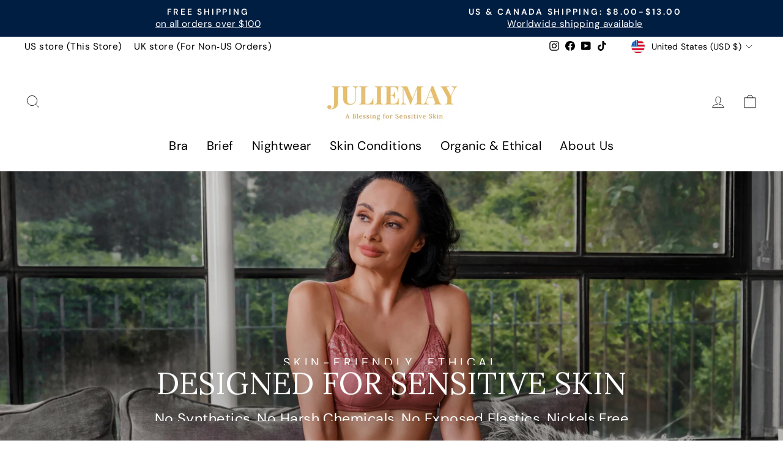

--- FILE ---
content_type: text/html; charset=utf-8
request_url: https://au.juliemay-lingerie.com/pages/our-partners
body_size: 101828
content:
<!doctype html>
<html class="no-js" lang="en" dir="ltr">
<head>
	<!-- Added by AVADA SEO Suite -->
	


<meta property="og:site_name" content="JulieMay Lingerie">
<meta property="og:url" content="https://au.juliemay-lingerie.com/pages/our-partners">
<meta property="og:title" content="Our Partners">
<meta property="og:type" content="website">
<meta property="og:description" content="All-day comfort made with certified organic cotton and silk layers. All natural allergy-friendly underwear for people with sensitive skins, latex allergy. polyester allergy, eczema, psoriasis or contact dermatitis."><meta property="og:image" content="https://cdn.shopify.com/s/files/1/0507/8188/0495/files/logo-min_26c45524-c92b-4d5f-91aa-a388c14501bc.jpg?v=1667032319">
<meta property="og:image:secure_url" content="https://cdn.shopify.com/s/files/1/0507/8188/0495/files/logo-min_26c45524-c92b-4d5f-91aa-a388c14501bc.jpg?v=1667032319">
<meta name="twitter:site" content="@JulieMay Lingerie"><meta name="twitter:card" content="summary_large_image">
<meta name="twitter:title" content="Our Partners">
<meta name="twitter:description" content="All-day comfort made with certified organic cotton and silk layers. All natural allergy-friendly underwear for people with sensitive skin...">
<meta name="twitter:image" content="https://cdn.shopify.com/s/files/1/0507/8188/0495/files/logo-min_26c45524-c92b-4d5f-91aa-a388c14501bc.jpg?v=1667032319">




<meta name="twitter:image" content="https://cdn.shopify.com/s/files/1/0507/8188/0495/files/logo-min_26c45524-c92b-4d5f-91aa-a388c14501bc.jpg?v=1667032319">
<script>window.FPConfig = {};window.FPConfig.ignoreKeywords=["/cart","/account"]</script>


<!-- Added by AVADA SEO Suite: Breadcrumb Structured Data  -->
<script type="application/ld+json">{
  "@context": "https://schema.org",
  "@type": "BreadcrumbList",
  "itemListElement": [{
    "@type": "ListItem",
    "position": 1,
    "name": "Home",
    "item": "https://juliemay.co.uk"
  }]
}
</script>
<!-- Added by AVADA SEO Suite -->




	<!-- /Added by AVADA SEO Suite -->
<!-- Google Tag Manager -->
<script>(function(w,d,s,l,i){w[l]=w[l]||[];w[l].push({'gtm.start':
new Date().getTime(),event:'gtm.js'});var f=d.getElementsByTagName(s)[0],
j=d.createElement(s),dl=l!='dataLayer'?'&l='+l:'';j.async=true;j.src=
'https://www.googletagmanager.com/gtm.js?id='+i+dl;f.parentNode.insertBefore(j,f);
})(window,document,'script','dataLayer','GTM-P4HWZR4');</script>
<!-- End Google Tag Manager -->
  
<!-- Stock Alerts is generated by Ordersify -->
<style type="text/css"></style><script type="text/javascript">
  window.ORDERSIFY_BIS = window.ORDERSIFY_BIS || {};
  window.ORDERSIFY_BIS.template = "page.pf-96fab6f7";
  window.ORDERSIFY_BIS.language = "en";
  window.ORDERSIFY_BIS.primary_language = "en";
  
  
  window.ORDERSIFY_BIS.product_collections = [];
  window.ORDERSIFY_BIS.variant_inventory = [];
  window.ORDERSIFY_BIS.collection_product_inventories = [];
  window.ORDERSIFY_BIS.collection_product_collections = [];
  
  window.ORDERSIFY_BIS.collection_products = null
  
  
  window.ORDERSIFY_BIS.shop = "juliemay-lingerie.myshopify.com";
  window.ORDERSIFY_BIS.variant_inventory = [];
  
  
  window.ORDERSIFY_BIS.popupSetting = {"is_optin_enable":false,"is_preorder":false,"is_brand_mark":true,"font_family":"Work Sans","is_multiple_language":false,"font_size":14,"popup_border_radius":8,"popup_heading_color":"#212b36","popup_text_color":"#212b36","is_message_enable":true,"is_sms_enable":false,"is_accepts_marketing_enable":false,"field_border_radius":4,"popup_button_color":"#ffffff","popup_button_bg_color":"#000000","is_float_button":false,"is_inline_form":false,"inline_form_selector":null,"inline_form_position":null,"float_button_position":"right","float_button_top":19,"float_button_color":"#ffffff","float_button_bg_color":"#000000","is_inline_button":true,"inline_button_color":"#ffffff","inline_button_bg_color":"#212b36","is_push_notification_enable":false,"is_overlay_close":false,"ignore_collection_ids":"","ignore_product_tags":"","ignore_product_ids":"","is_auto_translation":false,"selector":"#ods-bis","selector_position":"right","is_ga":false,"is_fp":false,"is_fb_checkbox":false,"fb_page_id":null,"is_pushowl":false};
  window.ORDERSIFY_BIS.product = null;
  window.ORDERSIFY_BIS.currentVariant = null;
  window.ORDERSIFY_BIS.stockRemainingSetting = {"status":false,"selector":"#osf_stock_remaining","selector_position":"inside","font_family":"Lato","font_size":13,"content":"Low stock! Only {{ quantity }} items left!","display_quantity":100,"is_multiple_language":false,"ignore_collection_ids":"","ignore_product_tags":"","ignore_product_ids":""};
  
    window.ORDERSIFY_BIS.translations = {"en":{"inline_button_text":"Notify me when available","float_button_text":"Notify when available","popup_heading":"Notify me when available","popup_description":"We will send you a notification as soon as this product is available again.","popup_button_text":"Notify me","popup_note":"We respect your privacy and don't share your email with anybody.","field_email_placeholder":"eg. username@example.com","field_phone_placeholder":"eg. (201) 555-5555","field_message_placeholder":"Tell something about your requirements to shop","success_text":"You subscribed notification successfully","required_email":"Your email is required","invalid_email":"Your email is invalid","invalid_message":"Your message must be less then 255 characters","push_notification_message":"Receive via web notification","low_stock_content":"Low stock! Only {{ quantity }} items left!","optin_message":null,"please_agree":null,"pre_order_button_content":"","pre_order_preparation_banner":"","coming_soon_button_content":"","pre_order_delivery_banner":"","coming_soon_message":"","pre_order_limit_purchases":"","mixed_cart_content":"","badge_low_stock_content":"","badge_out_of_stock_content":"","badge_pre_order_content":"","badge_coming_soon_content":""}};
  
  window.ORDERSIFY_BIS.poSettings = null;
  window.ORDERSIFY_BIS.badgeSettings = null;
  window.ORDERSIFY_BIS.poCampaigns = [];
</script>

<!-- End of Stock Alerts is generated by Ordersify -->
<script>
window.KiwiSizing = window.KiwiSizing === undefined ? {} : window.KiwiSizing;
KiwiSizing.shop = "juliemay-lingerie.myshopify.com";


</script>
  <meta charset="utf-8">
  <meta http-equiv="X-UA-Compatible" content="IE=edge,chrome=1">
  <meta name="viewport" content="width=device-width,initial-scale=1">
  <meta name="theme-color" content="#001e42">
  <link rel="canonical" href="https://au.juliemay-lingerie.com/pages/our-partners">
  <link rel="preconnect" href="https://cdn.shopify.com">
  <link rel="preconnect" href="https://fonts.shopifycdn.com">
  <link rel="dns-prefetch" href="https://productreviews.shopifycdn.com">
  <link rel="dns-prefetch" href="https://ajax.googleapis.com">
  <link rel="dns-prefetch" href="https://maps.googleapis.com">
  <link rel="dns-prefetch" href="https://maps.gstatic.com"><link rel="shortcut icon" href="//au.juliemay-lingerie.com/cdn/shop/files/favicon-32x32_32x32.png?v=1656497017" type="image/png" /><title>Our Partners
&ndash; Juliemay Lingerie UK
</title>
<meta property="og:site_name" content="Juliemay Lingerie UK">
  <meta property="og:url" content="https://au.juliemay-lingerie.com/pages/our-partners">
  <meta property="og:title" content="Our Partners">
  <meta property="og:type" content="website">
  <meta property="og:description" content="All-day comfort made with certified organic cotton and silk layers. All natural allergy-friendly underwear for people with sensitive skins, latex allergy. polyester allergy, eczema, psoriasis or contact dermatitis."><meta property="og:image" content="http://au.juliemay-lingerie.com/cdn/shop/files/logo-transparent_1_copy.png?v=1672738939">
    <meta property="og:image:secure_url" content="https://au.juliemay-lingerie.com/cdn/shop/files/logo-transparent_1_copy.png?v=1672738939">
    <meta property="og:image:width" content="1200">
    <meta property="og:image:height" content="628"><meta name="twitter:site" content="@">
  <meta name="twitter:card" content="summary_large_image">
  <meta name="twitter:title" content="Our Partners">
  <meta name="twitter:description" content="All-day comfort made with certified organic cotton and silk layers. All natural allergy-friendly underwear for people with sensitive skins, latex allergy. polyester allergy, eczema, psoriasis or contact dermatitis.">
<style data-shopify>@font-face {
  font-family: Lora;
  font-weight: 400;
  font-style: normal;
  font-display: swap;
  src: url("//au.juliemay-lingerie.com/cdn/fonts/lora/lora_n4.9a60cb39eff3bfbc472bac5b3c5c4d7c878f0a8d.woff2") format("woff2"),
       url("//au.juliemay-lingerie.com/cdn/fonts/lora/lora_n4.4d935d2630ceaf34d2e494106075f8d9f1257d25.woff") format("woff");
}

  @font-face {
  font-family: "DM Sans";
  font-weight: 400;
  font-style: normal;
  font-display: swap;
  src: url("//au.juliemay-lingerie.com/cdn/fonts/dm_sans/dmsans_n4.ec80bd4dd7e1a334c969c265873491ae56018d72.woff2") format("woff2"),
       url("//au.juliemay-lingerie.com/cdn/fonts/dm_sans/dmsans_n4.87bdd914d8a61247b911147ae68e754d695c58a6.woff") format("woff");
}


  @font-face {
  font-family: "DM Sans";
  font-weight: 600;
  font-style: normal;
  font-display: swap;
  src: url("//au.juliemay-lingerie.com/cdn/fonts/dm_sans/dmsans_n6.70a2453ea926d613c6a2f89af05180d14b3a7c96.woff2") format("woff2"),
       url("//au.juliemay-lingerie.com/cdn/fonts/dm_sans/dmsans_n6.355605667bef215872257574b57fc097044f7e20.woff") format("woff");
}

  @font-face {
  font-family: "DM Sans";
  font-weight: 400;
  font-style: italic;
  font-display: swap;
  src: url("//au.juliemay-lingerie.com/cdn/fonts/dm_sans/dmsans_i4.b8fe05e69ee95d5a53155c346957d8cbf5081c1a.woff2") format("woff2"),
       url("//au.juliemay-lingerie.com/cdn/fonts/dm_sans/dmsans_i4.403fe28ee2ea63e142575c0aa47684d65f8c23a0.woff") format("woff");
}

  @font-face {
  font-family: "DM Sans";
  font-weight: 600;
  font-style: italic;
  font-display: swap;
  src: url("//au.juliemay-lingerie.com/cdn/fonts/dm_sans/dmsans_i6.b7d5b35c5f29523529e1bf4a3d0de71a44a277b6.woff2") format("woff2"),
       url("//au.juliemay-lingerie.com/cdn/fonts/dm_sans/dmsans_i6.9b760cc5bdd17b4de2c70249ba49bd707f27a31b.woff") format("woff");
}

</style><link href="//au.juliemay-lingerie.com/cdn/shop/t/21/assets/theme.css?v=125691094755988980861697041603" rel="stylesheet" type="text/css" media="all" />
<style data-shopify>:root {
    --typeHeaderPrimary: Lora;
    --typeHeaderFallback: serif;
    --typeHeaderSize: 36px;
    --typeHeaderWeight: 400;
    --typeHeaderLineHeight: 1;
    --typeHeaderSpacing: 0.0em;

    --typeBasePrimary:"DM Sans";
    --typeBaseFallback:sans-serif;
    --typeBaseSize: 18px;
    --typeBaseWeight: 400;
    --typeBaseSpacing: 0.025em;
    --typeBaseLineHeight: 1.4;

    --typeCollectionTitle: 20px;

    --iconWeight: 2px;
    --iconLinecaps: miter;

    
      --buttonRadius: 0px;
    

    --colorGridOverlayOpacity: 0.1;
  }

  .placeholder-content {
    background-image: linear-gradient(100deg, #ffffff 40%, #f7f7f7 63%, #ffffff 79%);
  }</style><script>
    document.documentElement.className = document.documentElement.className.replace('no-js', 'js');

    window.theme = window.theme || {};
    theme.routes = {
      home: "/",
      cart: "/cart.js",
      cartPage: "/cart",
      cartAdd: "/cart/add.js",
      cartChange: "/cart/change.js",
      search: "/search"
    };
    theme.strings = {
      soldOut: "Sold Out",
      unavailable: "Unavailable",
      inStockLabel: "In stock, ready to ship",
      stockLabel: "Low stock - [count] items left",
      willNotShipUntil: "Ready to ship [date]",
      willBeInStockAfter: "Back in stock [date]",
      waitingForStock: "Inventory on the way",
      savePrice: "Save [saved_amount]",
      cartEmpty: "Your cart is currently empty.",
      cartTermsConfirmation: "You must agree with the terms and conditions of sales to check out",
      searchCollections: "Collections:",
      searchPages: "Pages:",
      searchArticles: "Articles:"
    };
    theme.settings = {
      dynamicVariantsEnable: true,
      cartType: "drawer",
      isCustomerTemplate: false,
      moneyFormat: "${{amount}}",
      saveType: "dollar",
      productImageSize: "natural",
      productImageCover: false,
      predictiveSearch: false,
      predictiveSearchType: "product,article,page,collection",
      quickView: true,
      themeName: 'Impulse',
      themeVersion: "6.0.1"
    };
  </script>

  <script>window.performance && window.performance.mark && window.performance.mark('shopify.content_for_header.start');</script><meta name="google-site-verification" content="OWHhisqOE2L4vUOGAPFEEe8QmO4WJMjZk9nRFBajj4g">
<meta id="shopify-digital-wallet" name="shopify-digital-wallet" content="/50781880495/digital_wallets/dialog">
<meta name="shopify-checkout-api-token" content="950b3fc7b1c74e3cb3cbd334e65caf0a">
<meta id="in-context-paypal-metadata" data-shop-id="50781880495" data-venmo-supported="false" data-environment="production" data-locale="en_US" data-paypal-v4="true" data-currency="AUD">
<link rel="alternate" hreflang="x-default" href="https://juliemay.co.uk/pages/our-partners">
<link rel="alternate" hreflang="en" href="https://juliemay.co.uk/pages/our-partners">
<link rel="alternate" hreflang="fr" href="https://juliemay.co.uk/fr/pages/our-partners">
<link rel="alternate" hreflang="de" href="https://juliemay.co.uk/de/pages/our-partners">
<link rel="alternate" hreflang="es" href="https://juliemay.co.uk/es/pages/our-partners">
<link rel="alternate" hreflang="ga" href="https://juliemay.co.uk/ga/pages/our-partners">
<link rel="alternate" hreflang="it" href="https://juliemay.co.uk/it/pages/our-partners">
<link rel="alternate" hreflang="lt" href="https://juliemay.co.uk/lt/pages/our-partners">
<link rel="alternate" hreflang="et" href="https://juliemay.co.uk/et/pages/our-partners">
<link rel="alternate" hreflang="nl" href="https://juliemay.co.uk/nl/pages/our-partners">
<link rel="alternate" hreflang="en-KZ" href="https://juliemay.eu/pages/our-partners">
<link rel="alternate" hreflang="nl-KZ" href="https://juliemay.eu/nl/pages/our-partners">
<link rel="alternate" hreflang="fr-KZ" href="https://juliemay.eu/fr/pages/our-partners">
<link rel="alternate" hreflang="de-KZ" href="https://juliemay.eu/de/pages/our-partners">
<link rel="alternate" hreflang="es-KZ" href="https://juliemay.eu/es/pages/our-partners">
<link rel="alternate" hreflang="it-KZ" href="https://juliemay.eu/it/pages/our-partners">
<link rel="alternate" hreflang="ga-KZ" href="https://juliemay.eu/ga/pages/our-partners">
<link rel="alternate" hreflang="da-KZ" href="https://juliemay.eu/da/pages/our-partners">
<link rel="alternate" hreflang="cs-KZ" href="https://juliemay.eu/cs/pages/our-partners">
<link rel="alternate" hreflang="lt-KZ" href="https://juliemay.eu/lt/pages/our-partners">
<link rel="alternate" hreflang="et-KZ" href="https://juliemay.eu/et/pages/our-partners">
<link rel="alternate" hreflang="en-RU" href="https://juliemay.eu/pages/our-partners">
<link rel="alternate" hreflang="nl-RU" href="https://juliemay.eu/nl/pages/our-partners">
<link rel="alternate" hreflang="fr-RU" href="https://juliemay.eu/fr/pages/our-partners">
<link rel="alternate" hreflang="de-RU" href="https://juliemay.eu/de/pages/our-partners">
<link rel="alternate" hreflang="es-RU" href="https://juliemay.eu/es/pages/our-partners">
<link rel="alternate" hreflang="it-RU" href="https://juliemay.eu/it/pages/our-partners">
<link rel="alternate" hreflang="ga-RU" href="https://juliemay.eu/ga/pages/our-partners">
<link rel="alternate" hreflang="da-RU" href="https://juliemay.eu/da/pages/our-partners">
<link rel="alternate" hreflang="cs-RU" href="https://juliemay.eu/cs/pages/our-partners">
<link rel="alternate" hreflang="lt-RU" href="https://juliemay.eu/lt/pages/our-partners">
<link rel="alternate" hreflang="et-RU" href="https://juliemay.eu/et/pages/our-partners">
<link rel="alternate" hreflang="en-AL" href="https://juliemay.eu/pages/our-partners">
<link rel="alternate" hreflang="nl-AL" href="https://juliemay.eu/nl/pages/our-partners">
<link rel="alternate" hreflang="fr-AL" href="https://juliemay.eu/fr/pages/our-partners">
<link rel="alternate" hreflang="de-AL" href="https://juliemay.eu/de/pages/our-partners">
<link rel="alternate" hreflang="es-AL" href="https://juliemay.eu/es/pages/our-partners">
<link rel="alternate" hreflang="it-AL" href="https://juliemay.eu/it/pages/our-partners">
<link rel="alternate" hreflang="ga-AL" href="https://juliemay.eu/ga/pages/our-partners">
<link rel="alternate" hreflang="da-AL" href="https://juliemay.eu/da/pages/our-partners">
<link rel="alternate" hreflang="cs-AL" href="https://juliemay.eu/cs/pages/our-partners">
<link rel="alternate" hreflang="lt-AL" href="https://juliemay.eu/lt/pages/our-partners">
<link rel="alternate" hreflang="et-AL" href="https://juliemay.eu/et/pages/our-partners">
<link rel="alternate" hreflang="en-AD" href="https://juliemay.eu/pages/our-partners">
<link rel="alternate" hreflang="nl-AD" href="https://juliemay.eu/nl/pages/our-partners">
<link rel="alternate" hreflang="fr-AD" href="https://juliemay.eu/fr/pages/our-partners">
<link rel="alternate" hreflang="de-AD" href="https://juliemay.eu/de/pages/our-partners">
<link rel="alternate" hreflang="es-AD" href="https://juliemay.eu/es/pages/our-partners">
<link rel="alternate" hreflang="it-AD" href="https://juliemay.eu/it/pages/our-partners">
<link rel="alternate" hreflang="ga-AD" href="https://juliemay.eu/ga/pages/our-partners">
<link rel="alternate" hreflang="da-AD" href="https://juliemay.eu/da/pages/our-partners">
<link rel="alternate" hreflang="cs-AD" href="https://juliemay.eu/cs/pages/our-partners">
<link rel="alternate" hreflang="lt-AD" href="https://juliemay.eu/lt/pages/our-partners">
<link rel="alternate" hreflang="et-AD" href="https://juliemay.eu/et/pages/our-partners">
<link rel="alternate" hreflang="en-AT" href="https://juliemay.eu/pages/our-partners">
<link rel="alternate" hreflang="nl-AT" href="https://juliemay.eu/nl/pages/our-partners">
<link rel="alternate" hreflang="fr-AT" href="https://juliemay.eu/fr/pages/our-partners">
<link rel="alternate" hreflang="de-AT" href="https://juliemay.eu/de/pages/our-partners">
<link rel="alternate" hreflang="es-AT" href="https://juliemay.eu/es/pages/our-partners">
<link rel="alternate" hreflang="it-AT" href="https://juliemay.eu/it/pages/our-partners">
<link rel="alternate" hreflang="ga-AT" href="https://juliemay.eu/ga/pages/our-partners">
<link rel="alternate" hreflang="da-AT" href="https://juliemay.eu/da/pages/our-partners">
<link rel="alternate" hreflang="cs-AT" href="https://juliemay.eu/cs/pages/our-partners">
<link rel="alternate" hreflang="lt-AT" href="https://juliemay.eu/lt/pages/our-partners">
<link rel="alternate" hreflang="et-AT" href="https://juliemay.eu/et/pages/our-partners">
<link rel="alternate" hreflang="en-BY" href="https://juliemay.eu/pages/our-partners">
<link rel="alternate" hreflang="nl-BY" href="https://juliemay.eu/nl/pages/our-partners">
<link rel="alternate" hreflang="fr-BY" href="https://juliemay.eu/fr/pages/our-partners">
<link rel="alternate" hreflang="de-BY" href="https://juliemay.eu/de/pages/our-partners">
<link rel="alternate" hreflang="es-BY" href="https://juliemay.eu/es/pages/our-partners">
<link rel="alternate" hreflang="it-BY" href="https://juliemay.eu/it/pages/our-partners">
<link rel="alternate" hreflang="ga-BY" href="https://juliemay.eu/ga/pages/our-partners">
<link rel="alternate" hreflang="da-BY" href="https://juliemay.eu/da/pages/our-partners">
<link rel="alternate" hreflang="cs-BY" href="https://juliemay.eu/cs/pages/our-partners">
<link rel="alternate" hreflang="lt-BY" href="https://juliemay.eu/lt/pages/our-partners">
<link rel="alternate" hreflang="et-BY" href="https://juliemay.eu/et/pages/our-partners">
<link rel="alternate" hreflang="en-BE" href="https://juliemay.eu/pages/our-partners">
<link rel="alternate" hreflang="nl-BE" href="https://juliemay.eu/nl/pages/our-partners">
<link rel="alternate" hreflang="fr-BE" href="https://juliemay.eu/fr/pages/our-partners">
<link rel="alternate" hreflang="de-BE" href="https://juliemay.eu/de/pages/our-partners">
<link rel="alternate" hreflang="es-BE" href="https://juliemay.eu/es/pages/our-partners">
<link rel="alternate" hreflang="it-BE" href="https://juliemay.eu/it/pages/our-partners">
<link rel="alternate" hreflang="ga-BE" href="https://juliemay.eu/ga/pages/our-partners">
<link rel="alternate" hreflang="da-BE" href="https://juliemay.eu/da/pages/our-partners">
<link rel="alternate" hreflang="cs-BE" href="https://juliemay.eu/cs/pages/our-partners">
<link rel="alternate" hreflang="lt-BE" href="https://juliemay.eu/lt/pages/our-partners">
<link rel="alternate" hreflang="et-BE" href="https://juliemay.eu/et/pages/our-partners">
<link rel="alternate" hreflang="en-BA" href="https://juliemay.eu/pages/our-partners">
<link rel="alternate" hreflang="nl-BA" href="https://juliemay.eu/nl/pages/our-partners">
<link rel="alternate" hreflang="fr-BA" href="https://juliemay.eu/fr/pages/our-partners">
<link rel="alternate" hreflang="de-BA" href="https://juliemay.eu/de/pages/our-partners">
<link rel="alternate" hreflang="es-BA" href="https://juliemay.eu/es/pages/our-partners">
<link rel="alternate" hreflang="it-BA" href="https://juliemay.eu/it/pages/our-partners">
<link rel="alternate" hreflang="ga-BA" href="https://juliemay.eu/ga/pages/our-partners">
<link rel="alternate" hreflang="da-BA" href="https://juliemay.eu/da/pages/our-partners">
<link rel="alternate" hreflang="cs-BA" href="https://juliemay.eu/cs/pages/our-partners">
<link rel="alternate" hreflang="lt-BA" href="https://juliemay.eu/lt/pages/our-partners">
<link rel="alternate" hreflang="et-BA" href="https://juliemay.eu/et/pages/our-partners">
<link rel="alternate" hreflang="en-BG" href="https://juliemay.eu/pages/our-partners">
<link rel="alternate" hreflang="nl-BG" href="https://juliemay.eu/nl/pages/our-partners">
<link rel="alternate" hreflang="fr-BG" href="https://juliemay.eu/fr/pages/our-partners">
<link rel="alternate" hreflang="de-BG" href="https://juliemay.eu/de/pages/our-partners">
<link rel="alternate" hreflang="es-BG" href="https://juliemay.eu/es/pages/our-partners">
<link rel="alternate" hreflang="it-BG" href="https://juliemay.eu/it/pages/our-partners">
<link rel="alternate" hreflang="ga-BG" href="https://juliemay.eu/ga/pages/our-partners">
<link rel="alternate" hreflang="da-BG" href="https://juliemay.eu/da/pages/our-partners">
<link rel="alternate" hreflang="cs-BG" href="https://juliemay.eu/cs/pages/our-partners">
<link rel="alternate" hreflang="lt-BG" href="https://juliemay.eu/lt/pages/our-partners">
<link rel="alternate" hreflang="et-BG" href="https://juliemay.eu/et/pages/our-partners">
<link rel="alternate" hreflang="en-HR" href="https://juliemay.eu/pages/our-partners">
<link rel="alternate" hreflang="nl-HR" href="https://juliemay.eu/nl/pages/our-partners">
<link rel="alternate" hreflang="fr-HR" href="https://juliemay.eu/fr/pages/our-partners">
<link rel="alternate" hreflang="de-HR" href="https://juliemay.eu/de/pages/our-partners">
<link rel="alternate" hreflang="es-HR" href="https://juliemay.eu/es/pages/our-partners">
<link rel="alternate" hreflang="it-HR" href="https://juliemay.eu/it/pages/our-partners">
<link rel="alternate" hreflang="ga-HR" href="https://juliemay.eu/ga/pages/our-partners">
<link rel="alternate" hreflang="da-HR" href="https://juliemay.eu/da/pages/our-partners">
<link rel="alternate" hreflang="cs-HR" href="https://juliemay.eu/cs/pages/our-partners">
<link rel="alternate" hreflang="lt-HR" href="https://juliemay.eu/lt/pages/our-partners">
<link rel="alternate" hreflang="et-HR" href="https://juliemay.eu/et/pages/our-partners">
<link rel="alternate" hreflang="en-CY" href="https://juliemay.eu/pages/our-partners">
<link rel="alternate" hreflang="nl-CY" href="https://juliemay.eu/nl/pages/our-partners">
<link rel="alternate" hreflang="fr-CY" href="https://juliemay.eu/fr/pages/our-partners">
<link rel="alternate" hreflang="de-CY" href="https://juliemay.eu/de/pages/our-partners">
<link rel="alternate" hreflang="es-CY" href="https://juliemay.eu/es/pages/our-partners">
<link rel="alternate" hreflang="it-CY" href="https://juliemay.eu/it/pages/our-partners">
<link rel="alternate" hreflang="ga-CY" href="https://juliemay.eu/ga/pages/our-partners">
<link rel="alternate" hreflang="da-CY" href="https://juliemay.eu/da/pages/our-partners">
<link rel="alternate" hreflang="cs-CY" href="https://juliemay.eu/cs/pages/our-partners">
<link rel="alternate" hreflang="lt-CY" href="https://juliemay.eu/lt/pages/our-partners">
<link rel="alternate" hreflang="et-CY" href="https://juliemay.eu/et/pages/our-partners">
<link rel="alternate" hreflang="en-CZ" href="https://juliemay.eu/pages/our-partners">
<link rel="alternate" hreflang="nl-CZ" href="https://juliemay.eu/nl/pages/our-partners">
<link rel="alternate" hreflang="fr-CZ" href="https://juliemay.eu/fr/pages/our-partners">
<link rel="alternate" hreflang="de-CZ" href="https://juliemay.eu/de/pages/our-partners">
<link rel="alternate" hreflang="es-CZ" href="https://juliemay.eu/es/pages/our-partners">
<link rel="alternate" hreflang="it-CZ" href="https://juliemay.eu/it/pages/our-partners">
<link rel="alternate" hreflang="ga-CZ" href="https://juliemay.eu/ga/pages/our-partners">
<link rel="alternate" hreflang="da-CZ" href="https://juliemay.eu/da/pages/our-partners">
<link rel="alternate" hreflang="cs-CZ" href="https://juliemay.eu/cs/pages/our-partners">
<link rel="alternate" hreflang="lt-CZ" href="https://juliemay.eu/lt/pages/our-partners">
<link rel="alternate" hreflang="et-CZ" href="https://juliemay.eu/et/pages/our-partners">
<link rel="alternate" hreflang="en-DK" href="https://juliemay.eu/pages/our-partners">
<link rel="alternate" hreflang="nl-DK" href="https://juliemay.eu/nl/pages/our-partners">
<link rel="alternate" hreflang="fr-DK" href="https://juliemay.eu/fr/pages/our-partners">
<link rel="alternate" hreflang="de-DK" href="https://juliemay.eu/de/pages/our-partners">
<link rel="alternate" hreflang="es-DK" href="https://juliemay.eu/es/pages/our-partners">
<link rel="alternate" hreflang="it-DK" href="https://juliemay.eu/it/pages/our-partners">
<link rel="alternate" hreflang="ga-DK" href="https://juliemay.eu/ga/pages/our-partners">
<link rel="alternate" hreflang="da-DK" href="https://juliemay.eu/da/pages/our-partners">
<link rel="alternate" hreflang="cs-DK" href="https://juliemay.eu/cs/pages/our-partners">
<link rel="alternate" hreflang="lt-DK" href="https://juliemay.eu/lt/pages/our-partners">
<link rel="alternate" hreflang="et-DK" href="https://juliemay.eu/et/pages/our-partners">
<link rel="alternate" hreflang="en-EE" href="https://juliemay.eu/pages/our-partners">
<link rel="alternate" hreflang="nl-EE" href="https://juliemay.eu/nl/pages/our-partners">
<link rel="alternate" hreflang="fr-EE" href="https://juliemay.eu/fr/pages/our-partners">
<link rel="alternate" hreflang="de-EE" href="https://juliemay.eu/de/pages/our-partners">
<link rel="alternate" hreflang="es-EE" href="https://juliemay.eu/es/pages/our-partners">
<link rel="alternate" hreflang="it-EE" href="https://juliemay.eu/it/pages/our-partners">
<link rel="alternate" hreflang="ga-EE" href="https://juliemay.eu/ga/pages/our-partners">
<link rel="alternate" hreflang="da-EE" href="https://juliemay.eu/da/pages/our-partners">
<link rel="alternate" hreflang="cs-EE" href="https://juliemay.eu/cs/pages/our-partners">
<link rel="alternate" hreflang="lt-EE" href="https://juliemay.eu/lt/pages/our-partners">
<link rel="alternate" hreflang="et-EE" href="https://juliemay.eu/et/pages/our-partners">
<link rel="alternate" hreflang="en-FI" href="https://juliemay.eu/pages/our-partners">
<link rel="alternate" hreflang="nl-FI" href="https://juliemay.eu/nl/pages/our-partners">
<link rel="alternate" hreflang="fr-FI" href="https://juliemay.eu/fr/pages/our-partners">
<link rel="alternate" hreflang="de-FI" href="https://juliemay.eu/de/pages/our-partners">
<link rel="alternate" hreflang="es-FI" href="https://juliemay.eu/es/pages/our-partners">
<link rel="alternate" hreflang="it-FI" href="https://juliemay.eu/it/pages/our-partners">
<link rel="alternate" hreflang="ga-FI" href="https://juliemay.eu/ga/pages/our-partners">
<link rel="alternate" hreflang="da-FI" href="https://juliemay.eu/da/pages/our-partners">
<link rel="alternate" hreflang="cs-FI" href="https://juliemay.eu/cs/pages/our-partners">
<link rel="alternate" hreflang="lt-FI" href="https://juliemay.eu/lt/pages/our-partners">
<link rel="alternate" hreflang="et-FI" href="https://juliemay.eu/et/pages/our-partners">
<link rel="alternate" hreflang="en-FR" href="https://juliemay.eu/pages/our-partners">
<link rel="alternate" hreflang="nl-FR" href="https://juliemay.eu/nl/pages/our-partners">
<link rel="alternate" hreflang="fr-FR" href="https://juliemay.eu/fr/pages/our-partners">
<link rel="alternate" hreflang="de-FR" href="https://juliemay.eu/de/pages/our-partners">
<link rel="alternate" hreflang="es-FR" href="https://juliemay.eu/es/pages/our-partners">
<link rel="alternate" hreflang="it-FR" href="https://juliemay.eu/it/pages/our-partners">
<link rel="alternate" hreflang="ga-FR" href="https://juliemay.eu/ga/pages/our-partners">
<link rel="alternate" hreflang="da-FR" href="https://juliemay.eu/da/pages/our-partners">
<link rel="alternate" hreflang="cs-FR" href="https://juliemay.eu/cs/pages/our-partners">
<link rel="alternate" hreflang="lt-FR" href="https://juliemay.eu/lt/pages/our-partners">
<link rel="alternate" hreflang="et-FR" href="https://juliemay.eu/et/pages/our-partners">
<link rel="alternate" hreflang="en-GE" href="https://juliemay.eu/pages/our-partners">
<link rel="alternate" hreflang="nl-GE" href="https://juliemay.eu/nl/pages/our-partners">
<link rel="alternate" hreflang="fr-GE" href="https://juliemay.eu/fr/pages/our-partners">
<link rel="alternate" hreflang="de-GE" href="https://juliemay.eu/de/pages/our-partners">
<link rel="alternate" hreflang="es-GE" href="https://juliemay.eu/es/pages/our-partners">
<link rel="alternate" hreflang="it-GE" href="https://juliemay.eu/it/pages/our-partners">
<link rel="alternate" hreflang="ga-GE" href="https://juliemay.eu/ga/pages/our-partners">
<link rel="alternate" hreflang="da-GE" href="https://juliemay.eu/da/pages/our-partners">
<link rel="alternate" hreflang="cs-GE" href="https://juliemay.eu/cs/pages/our-partners">
<link rel="alternate" hreflang="lt-GE" href="https://juliemay.eu/lt/pages/our-partners">
<link rel="alternate" hreflang="et-GE" href="https://juliemay.eu/et/pages/our-partners">
<link rel="alternate" hreflang="en-DE" href="https://juliemay.eu/pages/our-partners">
<link rel="alternate" hreflang="nl-DE" href="https://juliemay.eu/nl/pages/our-partners">
<link rel="alternate" hreflang="fr-DE" href="https://juliemay.eu/fr/pages/our-partners">
<link rel="alternate" hreflang="de-DE" href="https://juliemay.eu/de/pages/our-partners">
<link rel="alternate" hreflang="es-DE" href="https://juliemay.eu/es/pages/our-partners">
<link rel="alternate" hreflang="it-DE" href="https://juliemay.eu/it/pages/our-partners">
<link rel="alternate" hreflang="ga-DE" href="https://juliemay.eu/ga/pages/our-partners">
<link rel="alternate" hreflang="da-DE" href="https://juliemay.eu/da/pages/our-partners">
<link rel="alternate" hreflang="cs-DE" href="https://juliemay.eu/cs/pages/our-partners">
<link rel="alternate" hreflang="lt-DE" href="https://juliemay.eu/lt/pages/our-partners">
<link rel="alternate" hreflang="et-DE" href="https://juliemay.eu/et/pages/our-partners">
<link rel="alternate" hreflang="en-GI" href="https://juliemay.eu/pages/our-partners">
<link rel="alternate" hreflang="nl-GI" href="https://juliemay.eu/nl/pages/our-partners">
<link rel="alternate" hreflang="fr-GI" href="https://juliemay.eu/fr/pages/our-partners">
<link rel="alternate" hreflang="de-GI" href="https://juliemay.eu/de/pages/our-partners">
<link rel="alternate" hreflang="es-GI" href="https://juliemay.eu/es/pages/our-partners">
<link rel="alternate" hreflang="it-GI" href="https://juliemay.eu/it/pages/our-partners">
<link rel="alternate" hreflang="ga-GI" href="https://juliemay.eu/ga/pages/our-partners">
<link rel="alternate" hreflang="da-GI" href="https://juliemay.eu/da/pages/our-partners">
<link rel="alternate" hreflang="cs-GI" href="https://juliemay.eu/cs/pages/our-partners">
<link rel="alternate" hreflang="lt-GI" href="https://juliemay.eu/lt/pages/our-partners">
<link rel="alternate" hreflang="et-GI" href="https://juliemay.eu/et/pages/our-partners">
<link rel="alternate" hreflang="en-GR" href="https://juliemay.eu/pages/our-partners">
<link rel="alternate" hreflang="nl-GR" href="https://juliemay.eu/nl/pages/our-partners">
<link rel="alternate" hreflang="fr-GR" href="https://juliemay.eu/fr/pages/our-partners">
<link rel="alternate" hreflang="de-GR" href="https://juliemay.eu/de/pages/our-partners">
<link rel="alternate" hreflang="es-GR" href="https://juliemay.eu/es/pages/our-partners">
<link rel="alternate" hreflang="it-GR" href="https://juliemay.eu/it/pages/our-partners">
<link rel="alternate" hreflang="ga-GR" href="https://juliemay.eu/ga/pages/our-partners">
<link rel="alternate" hreflang="da-GR" href="https://juliemay.eu/da/pages/our-partners">
<link rel="alternate" hreflang="cs-GR" href="https://juliemay.eu/cs/pages/our-partners">
<link rel="alternate" hreflang="lt-GR" href="https://juliemay.eu/lt/pages/our-partners">
<link rel="alternate" hreflang="et-GR" href="https://juliemay.eu/et/pages/our-partners">
<link rel="alternate" hreflang="en-GL" href="https://juliemay.eu/pages/our-partners">
<link rel="alternate" hreflang="nl-GL" href="https://juliemay.eu/nl/pages/our-partners">
<link rel="alternate" hreflang="fr-GL" href="https://juliemay.eu/fr/pages/our-partners">
<link rel="alternate" hreflang="de-GL" href="https://juliemay.eu/de/pages/our-partners">
<link rel="alternate" hreflang="es-GL" href="https://juliemay.eu/es/pages/our-partners">
<link rel="alternate" hreflang="it-GL" href="https://juliemay.eu/it/pages/our-partners">
<link rel="alternate" hreflang="ga-GL" href="https://juliemay.eu/ga/pages/our-partners">
<link rel="alternate" hreflang="da-GL" href="https://juliemay.eu/da/pages/our-partners">
<link rel="alternate" hreflang="cs-GL" href="https://juliemay.eu/cs/pages/our-partners">
<link rel="alternate" hreflang="lt-GL" href="https://juliemay.eu/lt/pages/our-partners">
<link rel="alternate" hreflang="et-GL" href="https://juliemay.eu/et/pages/our-partners">
<link rel="alternate" hreflang="en-HU" href="https://juliemay.eu/pages/our-partners">
<link rel="alternate" hreflang="nl-HU" href="https://juliemay.eu/nl/pages/our-partners">
<link rel="alternate" hreflang="fr-HU" href="https://juliemay.eu/fr/pages/our-partners">
<link rel="alternate" hreflang="de-HU" href="https://juliemay.eu/de/pages/our-partners">
<link rel="alternate" hreflang="es-HU" href="https://juliemay.eu/es/pages/our-partners">
<link rel="alternate" hreflang="it-HU" href="https://juliemay.eu/it/pages/our-partners">
<link rel="alternate" hreflang="ga-HU" href="https://juliemay.eu/ga/pages/our-partners">
<link rel="alternate" hreflang="da-HU" href="https://juliemay.eu/da/pages/our-partners">
<link rel="alternate" hreflang="cs-HU" href="https://juliemay.eu/cs/pages/our-partners">
<link rel="alternate" hreflang="lt-HU" href="https://juliemay.eu/lt/pages/our-partners">
<link rel="alternate" hreflang="et-HU" href="https://juliemay.eu/et/pages/our-partners">
<link rel="alternate" hreflang="en-IS" href="https://juliemay.eu/pages/our-partners">
<link rel="alternate" hreflang="nl-IS" href="https://juliemay.eu/nl/pages/our-partners">
<link rel="alternate" hreflang="fr-IS" href="https://juliemay.eu/fr/pages/our-partners">
<link rel="alternate" hreflang="de-IS" href="https://juliemay.eu/de/pages/our-partners">
<link rel="alternate" hreflang="es-IS" href="https://juliemay.eu/es/pages/our-partners">
<link rel="alternate" hreflang="it-IS" href="https://juliemay.eu/it/pages/our-partners">
<link rel="alternate" hreflang="ga-IS" href="https://juliemay.eu/ga/pages/our-partners">
<link rel="alternate" hreflang="da-IS" href="https://juliemay.eu/da/pages/our-partners">
<link rel="alternate" hreflang="cs-IS" href="https://juliemay.eu/cs/pages/our-partners">
<link rel="alternate" hreflang="lt-IS" href="https://juliemay.eu/lt/pages/our-partners">
<link rel="alternate" hreflang="et-IS" href="https://juliemay.eu/et/pages/our-partners">
<link rel="alternate" hreflang="en-IE" href="https://juliemay.eu/pages/our-partners">
<link rel="alternate" hreflang="nl-IE" href="https://juliemay.eu/nl/pages/our-partners">
<link rel="alternate" hreflang="fr-IE" href="https://juliemay.eu/fr/pages/our-partners">
<link rel="alternate" hreflang="de-IE" href="https://juliemay.eu/de/pages/our-partners">
<link rel="alternate" hreflang="es-IE" href="https://juliemay.eu/es/pages/our-partners">
<link rel="alternate" hreflang="it-IE" href="https://juliemay.eu/it/pages/our-partners">
<link rel="alternate" hreflang="ga-IE" href="https://juliemay.eu/ga/pages/our-partners">
<link rel="alternate" hreflang="da-IE" href="https://juliemay.eu/da/pages/our-partners">
<link rel="alternate" hreflang="cs-IE" href="https://juliemay.eu/cs/pages/our-partners">
<link rel="alternate" hreflang="lt-IE" href="https://juliemay.eu/lt/pages/our-partners">
<link rel="alternate" hreflang="et-IE" href="https://juliemay.eu/et/pages/our-partners">
<link rel="alternate" hreflang="en-IT" href="https://juliemay.eu/pages/our-partners">
<link rel="alternate" hreflang="nl-IT" href="https://juliemay.eu/nl/pages/our-partners">
<link rel="alternate" hreflang="fr-IT" href="https://juliemay.eu/fr/pages/our-partners">
<link rel="alternate" hreflang="de-IT" href="https://juliemay.eu/de/pages/our-partners">
<link rel="alternate" hreflang="es-IT" href="https://juliemay.eu/es/pages/our-partners">
<link rel="alternate" hreflang="it-IT" href="https://juliemay.eu/it/pages/our-partners">
<link rel="alternate" hreflang="ga-IT" href="https://juliemay.eu/ga/pages/our-partners">
<link rel="alternate" hreflang="da-IT" href="https://juliemay.eu/da/pages/our-partners">
<link rel="alternate" hreflang="cs-IT" href="https://juliemay.eu/cs/pages/our-partners">
<link rel="alternate" hreflang="lt-IT" href="https://juliemay.eu/lt/pages/our-partners">
<link rel="alternate" hreflang="et-IT" href="https://juliemay.eu/et/pages/our-partners">
<link rel="alternate" hreflang="en-XK" href="https://juliemay.eu/pages/our-partners">
<link rel="alternate" hreflang="nl-XK" href="https://juliemay.eu/nl/pages/our-partners">
<link rel="alternate" hreflang="fr-XK" href="https://juliemay.eu/fr/pages/our-partners">
<link rel="alternate" hreflang="de-XK" href="https://juliemay.eu/de/pages/our-partners">
<link rel="alternate" hreflang="es-XK" href="https://juliemay.eu/es/pages/our-partners">
<link rel="alternate" hreflang="it-XK" href="https://juliemay.eu/it/pages/our-partners">
<link rel="alternate" hreflang="ga-XK" href="https://juliemay.eu/ga/pages/our-partners">
<link rel="alternate" hreflang="da-XK" href="https://juliemay.eu/da/pages/our-partners">
<link rel="alternate" hreflang="cs-XK" href="https://juliemay.eu/cs/pages/our-partners">
<link rel="alternate" hreflang="lt-XK" href="https://juliemay.eu/lt/pages/our-partners">
<link rel="alternate" hreflang="et-XK" href="https://juliemay.eu/et/pages/our-partners">
<link rel="alternate" hreflang="en-LV" href="https://juliemay.eu/pages/our-partners">
<link rel="alternate" hreflang="nl-LV" href="https://juliemay.eu/nl/pages/our-partners">
<link rel="alternate" hreflang="fr-LV" href="https://juliemay.eu/fr/pages/our-partners">
<link rel="alternate" hreflang="de-LV" href="https://juliemay.eu/de/pages/our-partners">
<link rel="alternate" hreflang="es-LV" href="https://juliemay.eu/es/pages/our-partners">
<link rel="alternate" hreflang="it-LV" href="https://juliemay.eu/it/pages/our-partners">
<link rel="alternate" hreflang="ga-LV" href="https://juliemay.eu/ga/pages/our-partners">
<link rel="alternate" hreflang="da-LV" href="https://juliemay.eu/da/pages/our-partners">
<link rel="alternate" hreflang="cs-LV" href="https://juliemay.eu/cs/pages/our-partners">
<link rel="alternate" hreflang="lt-LV" href="https://juliemay.eu/lt/pages/our-partners">
<link rel="alternate" hreflang="et-LV" href="https://juliemay.eu/et/pages/our-partners">
<link rel="alternate" hreflang="en-LI" href="https://juliemay.eu/pages/our-partners">
<link rel="alternate" hreflang="nl-LI" href="https://juliemay.eu/nl/pages/our-partners">
<link rel="alternate" hreflang="fr-LI" href="https://juliemay.eu/fr/pages/our-partners">
<link rel="alternate" hreflang="de-LI" href="https://juliemay.eu/de/pages/our-partners">
<link rel="alternate" hreflang="es-LI" href="https://juliemay.eu/es/pages/our-partners">
<link rel="alternate" hreflang="it-LI" href="https://juliemay.eu/it/pages/our-partners">
<link rel="alternate" hreflang="ga-LI" href="https://juliemay.eu/ga/pages/our-partners">
<link rel="alternate" hreflang="da-LI" href="https://juliemay.eu/da/pages/our-partners">
<link rel="alternate" hreflang="cs-LI" href="https://juliemay.eu/cs/pages/our-partners">
<link rel="alternate" hreflang="lt-LI" href="https://juliemay.eu/lt/pages/our-partners">
<link rel="alternate" hreflang="et-LI" href="https://juliemay.eu/et/pages/our-partners">
<link rel="alternate" hreflang="en-LT" href="https://juliemay.eu/pages/our-partners">
<link rel="alternate" hreflang="nl-LT" href="https://juliemay.eu/nl/pages/our-partners">
<link rel="alternate" hreflang="fr-LT" href="https://juliemay.eu/fr/pages/our-partners">
<link rel="alternate" hreflang="de-LT" href="https://juliemay.eu/de/pages/our-partners">
<link rel="alternate" hreflang="es-LT" href="https://juliemay.eu/es/pages/our-partners">
<link rel="alternate" hreflang="it-LT" href="https://juliemay.eu/it/pages/our-partners">
<link rel="alternate" hreflang="ga-LT" href="https://juliemay.eu/ga/pages/our-partners">
<link rel="alternate" hreflang="da-LT" href="https://juliemay.eu/da/pages/our-partners">
<link rel="alternate" hreflang="cs-LT" href="https://juliemay.eu/cs/pages/our-partners">
<link rel="alternate" hreflang="lt-LT" href="https://juliemay.eu/lt/pages/our-partners">
<link rel="alternate" hreflang="et-LT" href="https://juliemay.eu/et/pages/our-partners">
<link rel="alternate" hreflang="en-LU" href="https://juliemay.eu/pages/our-partners">
<link rel="alternate" hreflang="nl-LU" href="https://juliemay.eu/nl/pages/our-partners">
<link rel="alternate" hreflang="fr-LU" href="https://juliemay.eu/fr/pages/our-partners">
<link rel="alternate" hreflang="de-LU" href="https://juliemay.eu/de/pages/our-partners">
<link rel="alternate" hreflang="es-LU" href="https://juliemay.eu/es/pages/our-partners">
<link rel="alternate" hreflang="it-LU" href="https://juliemay.eu/it/pages/our-partners">
<link rel="alternate" hreflang="ga-LU" href="https://juliemay.eu/ga/pages/our-partners">
<link rel="alternate" hreflang="da-LU" href="https://juliemay.eu/da/pages/our-partners">
<link rel="alternate" hreflang="cs-LU" href="https://juliemay.eu/cs/pages/our-partners">
<link rel="alternate" hreflang="lt-LU" href="https://juliemay.eu/lt/pages/our-partners">
<link rel="alternate" hreflang="et-LU" href="https://juliemay.eu/et/pages/our-partners">
<link rel="alternate" hreflang="en-MK" href="https://juliemay.eu/pages/our-partners">
<link rel="alternate" hreflang="nl-MK" href="https://juliemay.eu/nl/pages/our-partners">
<link rel="alternate" hreflang="fr-MK" href="https://juliemay.eu/fr/pages/our-partners">
<link rel="alternate" hreflang="de-MK" href="https://juliemay.eu/de/pages/our-partners">
<link rel="alternate" hreflang="es-MK" href="https://juliemay.eu/es/pages/our-partners">
<link rel="alternate" hreflang="it-MK" href="https://juliemay.eu/it/pages/our-partners">
<link rel="alternate" hreflang="ga-MK" href="https://juliemay.eu/ga/pages/our-partners">
<link rel="alternate" hreflang="da-MK" href="https://juliemay.eu/da/pages/our-partners">
<link rel="alternate" hreflang="cs-MK" href="https://juliemay.eu/cs/pages/our-partners">
<link rel="alternate" hreflang="lt-MK" href="https://juliemay.eu/lt/pages/our-partners">
<link rel="alternate" hreflang="et-MK" href="https://juliemay.eu/et/pages/our-partners">
<link rel="alternate" hreflang="en-MT" href="https://juliemay.eu/pages/our-partners">
<link rel="alternate" hreflang="nl-MT" href="https://juliemay.eu/nl/pages/our-partners">
<link rel="alternate" hreflang="fr-MT" href="https://juliemay.eu/fr/pages/our-partners">
<link rel="alternate" hreflang="de-MT" href="https://juliemay.eu/de/pages/our-partners">
<link rel="alternate" hreflang="es-MT" href="https://juliemay.eu/es/pages/our-partners">
<link rel="alternate" hreflang="it-MT" href="https://juliemay.eu/it/pages/our-partners">
<link rel="alternate" hreflang="ga-MT" href="https://juliemay.eu/ga/pages/our-partners">
<link rel="alternate" hreflang="da-MT" href="https://juliemay.eu/da/pages/our-partners">
<link rel="alternate" hreflang="cs-MT" href="https://juliemay.eu/cs/pages/our-partners">
<link rel="alternate" hreflang="lt-MT" href="https://juliemay.eu/lt/pages/our-partners">
<link rel="alternate" hreflang="et-MT" href="https://juliemay.eu/et/pages/our-partners">
<link rel="alternate" hreflang="en-MD" href="https://juliemay.eu/pages/our-partners">
<link rel="alternate" hreflang="nl-MD" href="https://juliemay.eu/nl/pages/our-partners">
<link rel="alternate" hreflang="fr-MD" href="https://juliemay.eu/fr/pages/our-partners">
<link rel="alternate" hreflang="de-MD" href="https://juliemay.eu/de/pages/our-partners">
<link rel="alternate" hreflang="es-MD" href="https://juliemay.eu/es/pages/our-partners">
<link rel="alternate" hreflang="it-MD" href="https://juliemay.eu/it/pages/our-partners">
<link rel="alternate" hreflang="ga-MD" href="https://juliemay.eu/ga/pages/our-partners">
<link rel="alternate" hreflang="da-MD" href="https://juliemay.eu/da/pages/our-partners">
<link rel="alternate" hreflang="cs-MD" href="https://juliemay.eu/cs/pages/our-partners">
<link rel="alternate" hreflang="lt-MD" href="https://juliemay.eu/lt/pages/our-partners">
<link rel="alternate" hreflang="et-MD" href="https://juliemay.eu/et/pages/our-partners">
<link rel="alternate" hreflang="en-MC" href="https://juliemay.eu/pages/our-partners">
<link rel="alternate" hreflang="nl-MC" href="https://juliemay.eu/nl/pages/our-partners">
<link rel="alternate" hreflang="fr-MC" href="https://juliemay.eu/fr/pages/our-partners">
<link rel="alternate" hreflang="de-MC" href="https://juliemay.eu/de/pages/our-partners">
<link rel="alternate" hreflang="es-MC" href="https://juliemay.eu/es/pages/our-partners">
<link rel="alternate" hreflang="it-MC" href="https://juliemay.eu/it/pages/our-partners">
<link rel="alternate" hreflang="ga-MC" href="https://juliemay.eu/ga/pages/our-partners">
<link rel="alternate" hreflang="da-MC" href="https://juliemay.eu/da/pages/our-partners">
<link rel="alternate" hreflang="cs-MC" href="https://juliemay.eu/cs/pages/our-partners">
<link rel="alternate" hreflang="lt-MC" href="https://juliemay.eu/lt/pages/our-partners">
<link rel="alternate" hreflang="et-MC" href="https://juliemay.eu/et/pages/our-partners">
<link rel="alternate" hreflang="en-ME" href="https://juliemay.eu/pages/our-partners">
<link rel="alternate" hreflang="nl-ME" href="https://juliemay.eu/nl/pages/our-partners">
<link rel="alternate" hreflang="fr-ME" href="https://juliemay.eu/fr/pages/our-partners">
<link rel="alternate" hreflang="de-ME" href="https://juliemay.eu/de/pages/our-partners">
<link rel="alternate" hreflang="es-ME" href="https://juliemay.eu/es/pages/our-partners">
<link rel="alternate" hreflang="it-ME" href="https://juliemay.eu/it/pages/our-partners">
<link rel="alternate" hreflang="ga-ME" href="https://juliemay.eu/ga/pages/our-partners">
<link rel="alternate" hreflang="da-ME" href="https://juliemay.eu/da/pages/our-partners">
<link rel="alternate" hreflang="cs-ME" href="https://juliemay.eu/cs/pages/our-partners">
<link rel="alternate" hreflang="lt-ME" href="https://juliemay.eu/lt/pages/our-partners">
<link rel="alternate" hreflang="et-ME" href="https://juliemay.eu/et/pages/our-partners">
<link rel="alternate" hreflang="en-NL" href="https://juliemay.eu/pages/our-partners">
<link rel="alternate" hreflang="nl-NL" href="https://juliemay.eu/nl/pages/our-partners">
<link rel="alternate" hreflang="fr-NL" href="https://juliemay.eu/fr/pages/our-partners">
<link rel="alternate" hreflang="de-NL" href="https://juliemay.eu/de/pages/our-partners">
<link rel="alternate" hreflang="es-NL" href="https://juliemay.eu/es/pages/our-partners">
<link rel="alternate" hreflang="it-NL" href="https://juliemay.eu/it/pages/our-partners">
<link rel="alternate" hreflang="ga-NL" href="https://juliemay.eu/ga/pages/our-partners">
<link rel="alternate" hreflang="da-NL" href="https://juliemay.eu/da/pages/our-partners">
<link rel="alternate" hreflang="cs-NL" href="https://juliemay.eu/cs/pages/our-partners">
<link rel="alternate" hreflang="lt-NL" href="https://juliemay.eu/lt/pages/our-partners">
<link rel="alternate" hreflang="et-NL" href="https://juliemay.eu/et/pages/our-partners">
<link rel="alternate" hreflang="en-NO" href="https://juliemay.eu/pages/our-partners">
<link rel="alternate" hreflang="nl-NO" href="https://juliemay.eu/nl/pages/our-partners">
<link rel="alternate" hreflang="fr-NO" href="https://juliemay.eu/fr/pages/our-partners">
<link rel="alternate" hreflang="de-NO" href="https://juliemay.eu/de/pages/our-partners">
<link rel="alternate" hreflang="es-NO" href="https://juliemay.eu/es/pages/our-partners">
<link rel="alternate" hreflang="it-NO" href="https://juliemay.eu/it/pages/our-partners">
<link rel="alternate" hreflang="ga-NO" href="https://juliemay.eu/ga/pages/our-partners">
<link rel="alternate" hreflang="da-NO" href="https://juliemay.eu/da/pages/our-partners">
<link rel="alternate" hreflang="cs-NO" href="https://juliemay.eu/cs/pages/our-partners">
<link rel="alternate" hreflang="lt-NO" href="https://juliemay.eu/lt/pages/our-partners">
<link rel="alternate" hreflang="et-NO" href="https://juliemay.eu/et/pages/our-partners">
<link rel="alternate" hreflang="en-PL" href="https://juliemay.eu/pages/our-partners">
<link rel="alternate" hreflang="nl-PL" href="https://juliemay.eu/nl/pages/our-partners">
<link rel="alternate" hreflang="fr-PL" href="https://juliemay.eu/fr/pages/our-partners">
<link rel="alternate" hreflang="de-PL" href="https://juliemay.eu/de/pages/our-partners">
<link rel="alternate" hreflang="es-PL" href="https://juliemay.eu/es/pages/our-partners">
<link rel="alternate" hreflang="it-PL" href="https://juliemay.eu/it/pages/our-partners">
<link rel="alternate" hreflang="ga-PL" href="https://juliemay.eu/ga/pages/our-partners">
<link rel="alternate" hreflang="da-PL" href="https://juliemay.eu/da/pages/our-partners">
<link rel="alternate" hreflang="cs-PL" href="https://juliemay.eu/cs/pages/our-partners">
<link rel="alternate" hreflang="lt-PL" href="https://juliemay.eu/lt/pages/our-partners">
<link rel="alternate" hreflang="et-PL" href="https://juliemay.eu/et/pages/our-partners">
<link rel="alternate" hreflang="en-PT" href="https://juliemay.eu/pages/our-partners">
<link rel="alternate" hreflang="nl-PT" href="https://juliemay.eu/nl/pages/our-partners">
<link rel="alternate" hreflang="fr-PT" href="https://juliemay.eu/fr/pages/our-partners">
<link rel="alternate" hreflang="de-PT" href="https://juliemay.eu/de/pages/our-partners">
<link rel="alternate" hreflang="es-PT" href="https://juliemay.eu/es/pages/our-partners">
<link rel="alternate" hreflang="it-PT" href="https://juliemay.eu/it/pages/our-partners">
<link rel="alternate" hreflang="ga-PT" href="https://juliemay.eu/ga/pages/our-partners">
<link rel="alternate" hreflang="da-PT" href="https://juliemay.eu/da/pages/our-partners">
<link rel="alternate" hreflang="cs-PT" href="https://juliemay.eu/cs/pages/our-partners">
<link rel="alternate" hreflang="lt-PT" href="https://juliemay.eu/lt/pages/our-partners">
<link rel="alternate" hreflang="et-PT" href="https://juliemay.eu/et/pages/our-partners">
<link rel="alternate" hreflang="en-RO" href="https://juliemay.eu/pages/our-partners">
<link rel="alternate" hreflang="nl-RO" href="https://juliemay.eu/nl/pages/our-partners">
<link rel="alternate" hreflang="fr-RO" href="https://juliemay.eu/fr/pages/our-partners">
<link rel="alternate" hreflang="de-RO" href="https://juliemay.eu/de/pages/our-partners">
<link rel="alternate" hreflang="es-RO" href="https://juliemay.eu/es/pages/our-partners">
<link rel="alternate" hreflang="it-RO" href="https://juliemay.eu/it/pages/our-partners">
<link rel="alternate" hreflang="ga-RO" href="https://juliemay.eu/ga/pages/our-partners">
<link rel="alternate" hreflang="da-RO" href="https://juliemay.eu/da/pages/our-partners">
<link rel="alternate" hreflang="cs-RO" href="https://juliemay.eu/cs/pages/our-partners">
<link rel="alternate" hreflang="lt-RO" href="https://juliemay.eu/lt/pages/our-partners">
<link rel="alternate" hreflang="et-RO" href="https://juliemay.eu/et/pages/our-partners">
<link rel="alternate" hreflang="en-SM" href="https://juliemay.eu/pages/our-partners">
<link rel="alternate" hreflang="nl-SM" href="https://juliemay.eu/nl/pages/our-partners">
<link rel="alternate" hreflang="fr-SM" href="https://juliemay.eu/fr/pages/our-partners">
<link rel="alternate" hreflang="de-SM" href="https://juliemay.eu/de/pages/our-partners">
<link rel="alternate" hreflang="es-SM" href="https://juliemay.eu/es/pages/our-partners">
<link rel="alternate" hreflang="it-SM" href="https://juliemay.eu/it/pages/our-partners">
<link rel="alternate" hreflang="ga-SM" href="https://juliemay.eu/ga/pages/our-partners">
<link rel="alternate" hreflang="da-SM" href="https://juliemay.eu/da/pages/our-partners">
<link rel="alternate" hreflang="cs-SM" href="https://juliemay.eu/cs/pages/our-partners">
<link rel="alternate" hreflang="lt-SM" href="https://juliemay.eu/lt/pages/our-partners">
<link rel="alternate" hreflang="et-SM" href="https://juliemay.eu/et/pages/our-partners">
<link rel="alternate" hreflang="en-RS" href="https://juliemay.eu/pages/our-partners">
<link rel="alternate" hreflang="nl-RS" href="https://juliemay.eu/nl/pages/our-partners">
<link rel="alternate" hreflang="fr-RS" href="https://juliemay.eu/fr/pages/our-partners">
<link rel="alternate" hreflang="de-RS" href="https://juliemay.eu/de/pages/our-partners">
<link rel="alternate" hreflang="es-RS" href="https://juliemay.eu/es/pages/our-partners">
<link rel="alternate" hreflang="it-RS" href="https://juliemay.eu/it/pages/our-partners">
<link rel="alternate" hreflang="ga-RS" href="https://juliemay.eu/ga/pages/our-partners">
<link rel="alternate" hreflang="da-RS" href="https://juliemay.eu/da/pages/our-partners">
<link rel="alternate" hreflang="cs-RS" href="https://juliemay.eu/cs/pages/our-partners">
<link rel="alternate" hreflang="lt-RS" href="https://juliemay.eu/lt/pages/our-partners">
<link rel="alternate" hreflang="et-RS" href="https://juliemay.eu/et/pages/our-partners">
<link rel="alternate" hreflang="en-SK" href="https://juliemay.eu/pages/our-partners">
<link rel="alternate" hreflang="nl-SK" href="https://juliemay.eu/nl/pages/our-partners">
<link rel="alternate" hreflang="fr-SK" href="https://juliemay.eu/fr/pages/our-partners">
<link rel="alternate" hreflang="de-SK" href="https://juliemay.eu/de/pages/our-partners">
<link rel="alternate" hreflang="es-SK" href="https://juliemay.eu/es/pages/our-partners">
<link rel="alternate" hreflang="it-SK" href="https://juliemay.eu/it/pages/our-partners">
<link rel="alternate" hreflang="ga-SK" href="https://juliemay.eu/ga/pages/our-partners">
<link rel="alternate" hreflang="da-SK" href="https://juliemay.eu/da/pages/our-partners">
<link rel="alternate" hreflang="cs-SK" href="https://juliemay.eu/cs/pages/our-partners">
<link rel="alternate" hreflang="lt-SK" href="https://juliemay.eu/lt/pages/our-partners">
<link rel="alternate" hreflang="et-SK" href="https://juliemay.eu/et/pages/our-partners">
<link rel="alternate" hreflang="en-SI" href="https://juliemay.eu/pages/our-partners">
<link rel="alternate" hreflang="nl-SI" href="https://juliemay.eu/nl/pages/our-partners">
<link rel="alternate" hreflang="fr-SI" href="https://juliemay.eu/fr/pages/our-partners">
<link rel="alternate" hreflang="de-SI" href="https://juliemay.eu/de/pages/our-partners">
<link rel="alternate" hreflang="es-SI" href="https://juliemay.eu/es/pages/our-partners">
<link rel="alternate" hreflang="it-SI" href="https://juliemay.eu/it/pages/our-partners">
<link rel="alternate" hreflang="ga-SI" href="https://juliemay.eu/ga/pages/our-partners">
<link rel="alternate" hreflang="da-SI" href="https://juliemay.eu/da/pages/our-partners">
<link rel="alternate" hreflang="cs-SI" href="https://juliemay.eu/cs/pages/our-partners">
<link rel="alternate" hreflang="lt-SI" href="https://juliemay.eu/lt/pages/our-partners">
<link rel="alternate" hreflang="et-SI" href="https://juliemay.eu/et/pages/our-partners">
<link rel="alternate" hreflang="en-ES" href="https://juliemay.eu/pages/our-partners">
<link rel="alternate" hreflang="nl-ES" href="https://juliemay.eu/nl/pages/our-partners">
<link rel="alternate" hreflang="fr-ES" href="https://juliemay.eu/fr/pages/our-partners">
<link rel="alternate" hreflang="de-ES" href="https://juliemay.eu/de/pages/our-partners">
<link rel="alternate" hreflang="es-ES" href="https://juliemay.eu/es/pages/our-partners">
<link rel="alternate" hreflang="it-ES" href="https://juliemay.eu/it/pages/our-partners">
<link rel="alternate" hreflang="ga-ES" href="https://juliemay.eu/ga/pages/our-partners">
<link rel="alternate" hreflang="da-ES" href="https://juliemay.eu/da/pages/our-partners">
<link rel="alternate" hreflang="cs-ES" href="https://juliemay.eu/cs/pages/our-partners">
<link rel="alternate" hreflang="lt-ES" href="https://juliemay.eu/lt/pages/our-partners">
<link rel="alternate" hreflang="et-ES" href="https://juliemay.eu/et/pages/our-partners">
<link rel="alternate" hreflang="en-SE" href="https://juliemay.eu/pages/our-partners">
<link rel="alternate" hreflang="nl-SE" href="https://juliemay.eu/nl/pages/our-partners">
<link rel="alternate" hreflang="fr-SE" href="https://juliemay.eu/fr/pages/our-partners">
<link rel="alternate" hreflang="de-SE" href="https://juliemay.eu/de/pages/our-partners">
<link rel="alternate" hreflang="es-SE" href="https://juliemay.eu/es/pages/our-partners">
<link rel="alternate" hreflang="it-SE" href="https://juliemay.eu/it/pages/our-partners">
<link rel="alternate" hreflang="ga-SE" href="https://juliemay.eu/ga/pages/our-partners">
<link rel="alternate" hreflang="da-SE" href="https://juliemay.eu/da/pages/our-partners">
<link rel="alternate" hreflang="cs-SE" href="https://juliemay.eu/cs/pages/our-partners">
<link rel="alternate" hreflang="lt-SE" href="https://juliemay.eu/lt/pages/our-partners">
<link rel="alternate" hreflang="et-SE" href="https://juliemay.eu/et/pages/our-partners">
<link rel="alternate" hreflang="en-CH" href="https://juliemay.eu/pages/our-partners">
<link rel="alternate" hreflang="nl-CH" href="https://juliemay.eu/nl/pages/our-partners">
<link rel="alternate" hreflang="fr-CH" href="https://juliemay.eu/fr/pages/our-partners">
<link rel="alternate" hreflang="de-CH" href="https://juliemay.eu/de/pages/our-partners">
<link rel="alternate" hreflang="es-CH" href="https://juliemay.eu/es/pages/our-partners">
<link rel="alternate" hreflang="it-CH" href="https://juliemay.eu/it/pages/our-partners">
<link rel="alternate" hreflang="ga-CH" href="https://juliemay.eu/ga/pages/our-partners">
<link rel="alternate" hreflang="da-CH" href="https://juliemay.eu/da/pages/our-partners">
<link rel="alternate" hreflang="cs-CH" href="https://juliemay.eu/cs/pages/our-partners">
<link rel="alternate" hreflang="lt-CH" href="https://juliemay.eu/lt/pages/our-partners">
<link rel="alternate" hreflang="et-CH" href="https://juliemay.eu/et/pages/our-partners">
<link rel="alternate" hreflang="en-TR" href="https://juliemay.eu/pages/our-partners">
<link rel="alternate" hreflang="nl-TR" href="https://juliemay.eu/nl/pages/our-partners">
<link rel="alternate" hreflang="fr-TR" href="https://juliemay.eu/fr/pages/our-partners">
<link rel="alternate" hreflang="de-TR" href="https://juliemay.eu/de/pages/our-partners">
<link rel="alternate" hreflang="es-TR" href="https://juliemay.eu/es/pages/our-partners">
<link rel="alternate" hreflang="it-TR" href="https://juliemay.eu/it/pages/our-partners">
<link rel="alternate" hreflang="ga-TR" href="https://juliemay.eu/ga/pages/our-partners">
<link rel="alternate" hreflang="da-TR" href="https://juliemay.eu/da/pages/our-partners">
<link rel="alternate" hreflang="cs-TR" href="https://juliemay.eu/cs/pages/our-partners">
<link rel="alternate" hreflang="lt-TR" href="https://juliemay.eu/lt/pages/our-partners">
<link rel="alternate" hreflang="et-TR" href="https://juliemay.eu/et/pages/our-partners">
<link rel="alternate" hreflang="en-VA" href="https://juliemay.eu/pages/our-partners">
<link rel="alternate" hreflang="nl-VA" href="https://juliemay.eu/nl/pages/our-partners">
<link rel="alternate" hreflang="fr-VA" href="https://juliemay.eu/fr/pages/our-partners">
<link rel="alternate" hreflang="de-VA" href="https://juliemay.eu/de/pages/our-partners">
<link rel="alternate" hreflang="es-VA" href="https://juliemay.eu/es/pages/our-partners">
<link rel="alternate" hreflang="it-VA" href="https://juliemay.eu/it/pages/our-partners">
<link rel="alternate" hreflang="ga-VA" href="https://juliemay.eu/ga/pages/our-partners">
<link rel="alternate" hreflang="da-VA" href="https://juliemay.eu/da/pages/our-partners">
<link rel="alternate" hreflang="cs-VA" href="https://juliemay.eu/cs/pages/our-partners">
<link rel="alternate" hreflang="lt-VA" href="https://juliemay.eu/lt/pages/our-partners">
<link rel="alternate" hreflang="et-VA" href="https://juliemay.eu/et/pages/our-partners">
<link rel="alternate" hreflang="en-AU" href="https://au.juliemay-lingerie.com/pages/our-partners">
<link rel="alternate" hreflang="fr-AU" href="https://au.juliemay-lingerie.com/fr/pages/our-partners">
<link rel="alternate" hreflang="de-AU" href="https://au.juliemay-lingerie.com/de/pages/our-partners">
<link rel="alternate" hreflang="es-AU" href="https://au.juliemay-lingerie.com/es/pages/our-partners">
<link rel="alternate" hreflang="ga-AU" href="https://au.juliemay-lingerie.com/ga/pages/our-partners">
<link rel="alternate" hreflang="it-AU" href="https://au.juliemay-lingerie.com/it/pages/our-partners">
<link rel="alternate" hreflang="lt-AU" href="https://au.juliemay-lingerie.com/lt/pages/our-partners">
<link rel="alternate" hreflang="et-AU" href="https://au.juliemay-lingerie.com/et/pages/our-partners">
<link rel="alternate" hreflang="nl-AU" href="https://au.juliemay-lingerie.com/nl/pages/our-partners">
<link rel="alternate" hreflang="en-NZ" href="https://au.juliemay-lingerie.com/pages/our-partners">
<link rel="alternate" hreflang="fr-NZ" href="https://au.juliemay-lingerie.com/fr/pages/our-partners">
<link rel="alternate" hreflang="de-NZ" href="https://au.juliemay-lingerie.com/de/pages/our-partners">
<link rel="alternate" hreflang="es-NZ" href="https://au.juliemay-lingerie.com/es/pages/our-partners">
<link rel="alternate" hreflang="ga-NZ" href="https://au.juliemay-lingerie.com/ga/pages/our-partners">
<link rel="alternate" hreflang="it-NZ" href="https://au.juliemay-lingerie.com/it/pages/our-partners">
<link rel="alternate" hreflang="lt-NZ" href="https://au.juliemay-lingerie.com/lt/pages/our-partners">
<link rel="alternate" hreflang="et-NZ" href="https://au.juliemay-lingerie.com/et/pages/our-partners">
<link rel="alternate" hreflang="nl-NZ" href="https://au.juliemay-lingerie.com/nl/pages/our-partners">
<script async="async" src="/checkouts/internal/preloads.js?locale=en-AU"></script>
<link rel="preconnect" href="https://shop.app" crossorigin="anonymous">
<script async="async" src="https://shop.app/checkouts/internal/preloads.js?locale=en-AU&shop_id=50781880495" crossorigin="anonymous"></script>
<script id="apple-pay-shop-capabilities" type="application/json">{"shopId":50781880495,"countryCode":"GB","currencyCode":"AUD","merchantCapabilities":["supports3DS"],"merchantId":"gid:\/\/shopify\/Shop\/50781880495","merchantName":"Juliemay Lingerie UK","requiredBillingContactFields":["postalAddress","email","phone"],"requiredShippingContactFields":["postalAddress","email","phone"],"shippingType":"shipping","supportedNetworks":["visa","maestro","masterCard","amex","discover","elo"],"total":{"type":"pending","label":"Juliemay Lingerie UK","amount":"1.00"},"shopifyPaymentsEnabled":true,"supportsSubscriptions":true}</script>
<script id="shopify-features" type="application/json">{"accessToken":"950b3fc7b1c74e3cb3cbd334e65caf0a","betas":["rich-media-storefront-analytics"],"domain":"au.juliemay-lingerie.com","predictiveSearch":true,"shopId":50781880495,"locale":"en"}</script>
<script>var Shopify = Shopify || {};
Shopify.shop = "juliemay-lingerie.myshopify.com";
Shopify.locale = "en";
Shopify.currency = {"active":"AUD","rate":"2.0123988"};
Shopify.country = "AU";
Shopify.theme = {"name":"Latest 6.0 impulse 2022\/10\/7","id":136857747670,"schema_name":"Impulse","schema_version":"6.0.1","theme_store_id":857,"role":"main"};
Shopify.theme.handle = "null";
Shopify.theme.style = {"id":null,"handle":null};
Shopify.cdnHost = "au.juliemay-lingerie.com/cdn";
Shopify.routes = Shopify.routes || {};
Shopify.routes.root = "/";</script>
<script type="module">!function(o){(o.Shopify=o.Shopify||{}).modules=!0}(window);</script>
<script>!function(o){function n(){var o=[];function n(){o.push(Array.prototype.slice.apply(arguments))}return n.q=o,n}var t=o.Shopify=o.Shopify||{};t.loadFeatures=n(),t.autoloadFeatures=n()}(window);</script>
<script>
  window.ShopifyPay = window.ShopifyPay || {};
  window.ShopifyPay.apiHost = "shop.app\/pay";
  window.ShopifyPay.redirectState = null;
</script>
<script id="shop-js-analytics" type="application/json">{"pageType":"page"}</script>
<script defer="defer" async type="module" src="//au.juliemay-lingerie.com/cdn/shopifycloud/shop-js/modules/v2/client.init-shop-cart-sync_BT-GjEfc.en.esm.js"></script>
<script defer="defer" async type="module" src="//au.juliemay-lingerie.com/cdn/shopifycloud/shop-js/modules/v2/chunk.common_D58fp_Oc.esm.js"></script>
<script defer="defer" async type="module" src="//au.juliemay-lingerie.com/cdn/shopifycloud/shop-js/modules/v2/chunk.modal_xMitdFEc.esm.js"></script>
<script type="module">
  await import("//au.juliemay-lingerie.com/cdn/shopifycloud/shop-js/modules/v2/client.init-shop-cart-sync_BT-GjEfc.en.esm.js");
await import("//au.juliemay-lingerie.com/cdn/shopifycloud/shop-js/modules/v2/chunk.common_D58fp_Oc.esm.js");
await import("//au.juliemay-lingerie.com/cdn/shopifycloud/shop-js/modules/v2/chunk.modal_xMitdFEc.esm.js");

  window.Shopify.SignInWithShop?.initShopCartSync?.({"fedCMEnabled":true,"windoidEnabled":true});

</script>
<script>
  window.Shopify = window.Shopify || {};
  if (!window.Shopify.featureAssets) window.Shopify.featureAssets = {};
  window.Shopify.featureAssets['shop-js'] = {"shop-cart-sync":["modules/v2/client.shop-cart-sync_DZOKe7Ll.en.esm.js","modules/v2/chunk.common_D58fp_Oc.esm.js","modules/v2/chunk.modal_xMitdFEc.esm.js"],"init-fed-cm":["modules/v2/client.init-fed-cm_B6oLuCjv.en.esm.js","modules/v2/chunk.common_D58fp_Oc.esm.js","modules/v2/chunk.modal_xMitdFEc.esm.js"],"shop-cash-offers":["modules/v2/client.shop-cash-offers_D2sdYoxE.en.esm.js","modules/v2/chunk.common_D58fp_Oc.esm.js","modules/v2/chunk.modal_xMitdFEc.esm.js"],"shop-login-button":["modules/v2/client.shop-login-button_QeVjl5Y3.en.esm.js","modules/v2/chunk.common_D58fp_Oc.esm.js","modules/v2/chunk.modal_xMitdFEc.esm.js"],"pay-button":["modules/v2/client.pay-button_DXTOsIq6.en.esm.js","modules/v2/chunk.common_D58fp_Oc.esm.js","modules/v2/chunk.modal_xMitdFEc.esm.js"],"shop-button":["modules/v2/client.shop-button_DQZHx9pm.en.esm.js","modules/v2/chunk.common_D58fp_Oc.esm.js","modules/v2/chunk.modal_xMitdFEc.esm.js"],"avatar":["modules/v2/client.avatar_BTnouDA3.en.esm.js"],"init-windoid":["modules/v2/client.init-windoid_CR1B-cfM.en.esm.js","modules/v2/chunk.common_D58fp_Oc.esm.js","modules/v2/chunk.modal_xMitdFEc.esm.js"],"init-shop-for-new-customer-accounts":["modules/v2/client.init-shop-for-new-customer-accounts_C_vY_xzh.en.esm.js","modules/v2/client.shop-login-button_QeVjl5Y3.en.esm.js","modules/v2/chunk.common_D58fp_Oc.esm.js","modules/v2/chunk.modal_xMitdFEc.esm.js"],"init-shop-email-lookup-coordinator":["modules/v2/client.init-shop-email-lookup-coordinator_BI7n9ZSv.en.esm.js","modules/v2/chunk.common_D58fp_Oc.esm.js","modules/v2/chunk.modal_xMitdFEc.esm.js"],"init-shop-cart-sync":["modules/v2/client.init-shop-cart-sync_BT-GjEfc.en.esm.js","modules/v2/chunk.common_D58fp_Oc.esm.js","modules/v2/chunk.modal_xMitdFEc.esm.js"],"shop-toast-manager":["modules/v2/client.shop-toast-manager_DiYdP3xc.en.esm.js","modules/v2/chunk.common_D58fp_Oc.esm.js","modules/v2/chunk.modal_xMitdFEc.esm.js"],"init-customer-accounts":["modules/v2/client.init-customer-accounts_D9ZNqS-Q.en.esm.js","modules/v2/client.shop-login-button_QeVjl5Y3.en.esm.js","modules/v2/chunk.common_D58fp_Oc.esm.js","modules/v2/chunk.modal_xMitdFEc.esm.js"],"init-customer-accounts-sign-up":["modules/v2/client.init-customer-accounts-sign-up_iGw4briv.en.esm.js","modules/v2/client.shop-login-button_QeVjl5Y3.en.esm.js","modules/v2/chunk.common_D58fp_Oc.esm.js","modules/v2/chunk.modal_xMitdFEc.esm.js"],"shop-follow-button":["modules/v2/client.shop-follow-button_CqMgW2wH.en.esm.js","modules/v2/chunk.common_D58fp_Oc.esm.js","modules/v2/chunk.modal_xMitdFEc.esm.js"],"checkout-modal":["modules/v2/client.checkout-modal_xHeaAweL.en.esm.js","modules/v2/chunk.common_D58fp_Oc.esm.js","modules/v2/chunk.modal_xMitdFEc.esm.js"],"shop-login":["modules/v2/client.shop-login_D91U-Q7h.en.esm.js","modules/v2/chunk.common_D58fp_Oc.esm.js","modules/v2/chunk.modal_xMitdFEc.esm.js"],"lead-capture":["modules/v2/client.lead-capture_BJmE1dJe.en.esm.js","modules/v2/chunk.common_D58fp_Oc.esm.js","modules/v2/chunk.modal_xMitdFEc.esm.js"],"payment-terms":["modules/v2/client.payment-terms_Ci9AEqFq.en.esm.js","modules/v2/chunk.common_D58fp_Oc.esm.js","modules/v2/chunk.modal_xMitdFEc.esm.js"]};
</script>
<script>(function() {
  var isLoaded = false;
  function asyncLoad() {
    if (isLoaded) return;
    isLoaded = true;
    var urls = ["https:\/\/cdn1.stamped.io\/files\/widget.min.js?shop=juliemay-lingerie.myshopify.com","https:\/\/cdn1.avada.io\/flying-pages\/module.js?shop=juliemay-lingerie.myshopify.com","https:\/\/seo.apps.avada.io\/avada-seo-installed.js?shop=juliemay-lingerie.myshopify.com","https:\/\/app.kiwisizing.com\/web\/js\/dist\/kiwiSizing\/plugin\/SizingPlugin.prod.js?v=330\u0026shop=juliemay-lingerie.myshopify.com","https:\/\/cdn.shopify.com\/s\/files\/1\/0507\/8188\/0495\/t\/21\/assets\/finsu.js?v=1671642879\u0026shop=juliemay-lingerie.myshopify.com","https:\/\/cdn.shopify.com\/s\/files\/1\/0507\/8188\/0495\/t\/21\/assets\/conversion.js?v=1671642883\u0026shop=juliemay-lingerie.myshopify.com","https:\/\/sdks.automizely.com\/recommendations\/v1\/pz-recommendations.umd.js?connection_id=bff051a4889f3cff37de2a1e9fddd6d0_v1\u0026org_id=532470e33a864851571311fa6a67d801_v1\u0026app_key=juliemay-lingerie\u0026app_name=personalization\u0026shop=juliemay-lingerie.myshopify.com","https:\/\/widgets.automizely.com\/returns\/main.js?shop=juliemay-lingerie.myshopify.com","https:\/\/d1639lhkj5l89m.cloudfront.net\/js\/storefront\/uppromote.js?shop=juliemay-lingerie.myshopify.com","https:\/\/static.klaviyo.com\/onsite\/js\/klaviyo.js?company_id=TmAgSM\u0026shop=juliemay-lingerie.myshopify.com","https:\/\/cdn.nfcube.com\/instafeed-1ab8631aa65dd5e9c0721ce3ce64ac10.js?shop=juliemay-lingerie.myshopify.com","https:\/\/light.spicegems.org\/0\/js\/scripttags\/juliemay-lingerie\/country_redirect_98e667685a5f05196c7147fdcb2f5edf.min.js?v=51\u0026shop=juliemay-lingerie.myshopify.com"];
    for (var i = 0; i < urls.length; i++) {
      var s = document.createElement('script');
      s.type = 'text/javascript';
      s.async = true;
      s.src = urls[i];
      var x = document.getElementsByTagName('script')[0];
      x.parentNode.insertBefore(s, x);
    }
  };
  if(window.attachEvent) {
    window.attachEvent('onload', asyncLoad);
  } else {
    window.addEventListener('load', asyncLoad, false);
  }
})();</script>
<script id="__st">var __st={"a":50781880495,"offset":0,"reqid":"a9ba4d23-aad0-4279-9f54-123c29e535fc-1769067295","pageurl":"au.juliemay-lingerie.com\/pages\/our-partners","s":"pages-109481525462","u":"589a54cdd0d8","p":"page","rtyp":"page","rid":109481525462};</script>
<script>window.ShopifyPaypalV4VisibilityTracking = true;</script>
<script id="captcha-bootstrap">!function(){'use strict';const t='contact',e='account',n='new_comment',o=[[t,t],['blogs',n],['comments',n],[t,'customer']],c=[[e,'customer_login'],[e,'guest_login'],[e,'recover_customer_password'],[e,'create_customer']],r=t=>t.map((([t,e])=>`form[action*='/${t}']:not([data-nocaptcha='true']) input[name='form_type'][value='${e}']`)).join(','),a=t=>()=>t?[...document.querySelectorAll(t)].map((t=>t.form)):[];function s(){const t=[...o],e=r(t);return a(e)}const i='password',u='form_key',d=['recaptcha-v3-token','g-recaptcha-response','h-captcha-response',i],f=()=>{try{return window.sessionStorage}catch{return}},m='__shopify_v',_=t=>t.elements[u];function p(t,e,n=!1){try{const o=window.sessionStorage,c=JSON.parse(o.getItem(e)),{data:r}=function(t){const{data:e,action:n}=t;return t[m]||n?{data:e,action:n}:{data:t,action:n}}(c);for(const[e,n]of Object.entries(r))t.elements[e]&&(t.elements[e].value=n);n&&o.removeItem(e)}catch(o){console.error('form repopulation failed',{error:o})}}const l='form_type',E='cptcha';function T(t){t.dataset[E]=!0}const w=window,h=w.document,L='Shopify',v='ce_forms',y='captcha';let A=!1;((t,e)=>{const n=(g='f06e6c50-85a8-45c8-87d0-21a2b65856fe',I='https://cdn.shopify.com/shopifycloud/storefront-forms-hcaptcha/ce_storefront_forms_captcha_hcaptcha.v1.5.2.iife.js',D={infoText:'Protected by hCaptcha',privacyText:'Privacy',termsText:'Terms'},(t,e,n)=>{const o=w[L][v],c=o.bindForm;if(c)return c(t,g,e,D).then(n);var r;o.q.push([[t,g,e,D],n]),r=I,A||(h.body.append(Object.assign(h.createElement('script'),{id:'captcha-provider',async:!0,src:r})),A=!0)});var g,I,D;w[L]=w[L]||{},w[L][v]=w[L][v]||{},w[L][v].q=[],w[L][y]=w[L][y]||{},w[L][y].protect=function(t,e){n(t,void 0,e),T(t)},Object.freeze(w[L][y]),function(t,e,n,w,h,L){const[v,y,A,g]=function(t,e,n){const i=e?o:[],u=t?c:[],d=[...i,...u],f=r(d),m=r(i),_=r(d.filter((([t,e])=>n.includes(e))));return[a(f),a(m),a(_),s()]}(w,h,L),I=t=>{const e=t.target;return e instanceof HTMLFormElement?e:e&&e.form},D=t=>v().includes(t);t.addEventListener('submit',(t=>{const e=I(t);if(!e)return;const n=D(e)&&!e.dataset.hcaptchaBound&&!e.dataset.recaptchaBound,o=_(e),c=g().includes(e)&&(!o||!o.value);(n||c)&&t.preventDefault(),c&&!n&&(function(t){try{if(!f())return;!function(t){const e=f();if(!e)return;const n=_(t);if(!n)return;const o=n.value;o&&e.removeItem(o)}(t);const e=Array.from(Array(32),(()=>Math.random().toString(36)[2])).join('');!function(t,e){_(t)||t.append(Object.assign(document.createElement('input'),{type:'hidden',name:u})),t.elements[u].value=e}(t,e),function(t,e){const n=f();if(!n)return;const o=[...t.querySelectorAll(`input[type='${i}']`)].map((({name:t})=>t)),c=[...d,...o],r={};for(const[a,s]of new FormData(t).entries())c.includes(a)||(r[a]=s);n.setItem(e,JSON.stringify({[m]:1,action:t.action,data:r}))}(t,e)}catch(e){console.error('failed to persist form',e)}}(e),e.submit())}));const S=(t,e)=>{t&&!t.dataset[E]&&(n(t,e.some((e=>e===t))),T(t))};for(const o of['focusin','change'])t.addEventListener(o,(t=>{const e=I(t);D(e)&&S(e,y())}));const B=e.get('form_key'),M=e.get(l),P=B&&M;t.addEventListener('DOMContentLoaded',(()=>{const t=y();if(P)for(const e of t)e.elements[l].value===M&&p(e,B);[...new Set([...A(),...v().filter((t=>'true'===t.dataset.shopifyCaptcha))])].forEach((e=>S(e,t)))}))}(h,new URLSearchParams(w.location.search),n,t,e,['guest_login'])})(!0,!0)}();</script>
<script integrity="sha256-4kQ18oKyAcykRKYeNunJcIwy7WH5gtpwJnB7kiuLZ1E=" data-source-attribution="shopify.loadfeatures" defer="defer" src="//au.juliemay-lingerie.com/cdn/shopifycloud/storefront/assets/storefront/load_feature-a0a9edcb.js" crossorigin="anonymous"></script>
<script crossorigin="anonymous" defer="defer" src="//au.juliemay-lingerie.com/cdn/shopifycloud/storefront/assets/shopify_pay/storefront-65b4c6d7.js?v=20250812"></script>
<script data-source-attribution="shopify.dynamic_checkout.dynamic.init">var Shopify=Shopify||{};Shopify.PaymentButton=Shopify.PaymentButton||{isStorefrontPortableWallets:!0,init:function(){window.Shopify.PaymentButton.init=function(){};var t=document.createElement("script");t.src="https://au.juliemay-lingerie.com/cdn/shopifycloud/portable-wallets/latest/portable-wallets.en.js",t.type="module",document.head.appendChild(t)}};
</script>
<script data-source-attribution="shopify.dynamic_checkout.buyer_consent">
  function portableWalletsHideBuyerConsent(e){var t=document.getElementById("shopify-buyer-consent"),n=document.getElementById("shopify-subscription-policy-button");t&&n&&(t.classList.add("hidden"),t.setAttribute("aria-hidden","true"),n.removeEventListener("click",e))}function portableWalletsShowBuyerConsent(e){var t=document.getElementById("shopify-buyer-consent"),n=document.getElementById("shopify-subscription-policy-button");t&&n&&(t.classList.remove("hidden"),t.removeAttribute("aria-hidden"),n.addEventListener("click",e))}window.Shopify?.PaymentButton&&(window.Shopify.PaymentButton.hideBuyerConsent=portableWalletsHideBuyerConsent,window.Shopify.PaymentButton.showBuyerConsent=portableWalletsShowBuyerConsent);
</script>
<script data-source-attribution="shopify.dynamic_checkout.cart.bootstrap">document.addEventListener("DOMContentLoaded",(function(){function t(){return document.querySelector("shopify-accelerated-checkout-cart, shopify-accelerated-checkout")}if(t())Shopify.PaymentButton.init();else{new MutationObserver((function(e,n){t()&&(Shopify.PaymentButton.init(),n.disconnect())})).observe(document.body,{childList:!0,subtree:!0})}}));
</script>
<script id='scb4127' type='text/javascript' async='' src='https://au.juliemay-lingerie.com/cdn/shopifycloud/privacy-banner/storefront-banner.js'></script><link id="shopify-accelerated-checkout-styles" rel="stylesheet" media="screen" href="https://au.juliemay-lingerie.com/cdn/shopifycloud/portable-wallets/latest/accelerated-checkout-backwards-compat.css" crossorigin="anonymous">
<style id="shopify-accelerated-checkout-cart">
        #shopify-buyer-consent {
  margin-top: 1em;
  display: inline-block;
  width: 100%;
}

#shopify-buyer-consent.hidden {
  display: none;
}

#shopify-subscription-policy-button {
  background: none;
  border: none;
  padding: 0;
  text-decoration: underline;
  font-size: inherit;
  cursor: pointer;
}

#shopify-subscription-policy-button::before {
  box-shadow: none;
}

      </style>

<script>window.performance && window.performance.mark && window.performance.mark('shopify.content_for_header.end');</script>

  <script src="//au.juliemay-lingerie.com/cdn/shop/t/21/assets/vendor-scripts-v11.js" defer="defer"></script><link rel="stylesheet" href="//au.juliemay-lingerie.com/cdn/shop/t/21/assets/country-flags.css"><script src="//au.juliemay-lingerie.com/cdn/shop/t/21/assets/theme.js?v=47592256396192681461665144528" defer="defer"></script><script type="text/javascript">
  window.Rivo = window.Rivo || {};
  window.Rivo.common = window.Rivo.common || {};
  window.Rivo.common.shop = {
    permanent_domain: 'juliemay-lingerie.myshopify.com',
    currency: "GBP",
    money_format: "${{amount}}",
    id: 50781880495
  };
  

  window.Rivo.common.template = 'page';
  window.Rivo.common.cart = {};
  window.Rivo.common.vapid_public_key = "BJuXCmrtTK335SuczdNVYrGVtP_WXn4jImChm49st7K7z7e8gxSZUKk4DhUpk8j2Xpiw5G4-ylNbMKLlKkUEU98=";
  window.Rivo.global_config = {"asset_urls":{"loy":{"api_js":"https:\/\/cdn.shopify.com\/s\/files\/1\/0194\/1736\/6592\/t\/1\/assets\/ba_rivo_api.js?v=1679433604","init_js":"https:\/\/cdn.shopify.com\/s\/files\/1\/0194\/1736\/6592\/t\/1\/assets\/ba_loy_init.js?v=1679433592","referrals_js":"https:\/\/cdn.shopify.com\/s\/files\/1\/0194\/1736\/6592\/t\/1\/assets\/ba_loy_referrals.js?v=1679433599","referrals_css":"https:\/\/cdn.shopify.com\/s\/files\/1\/0194\/1736\/6592\/t\/1\/assets\/ba_loy_referrals.css?v=1678639051","widget_js":"https:\/\/cdn.shopify.com\/s\/files\/1\/0194\/1736\/6592\/t\/1\/assets\/ba_loy_widget.js?v=1679433594","widget_css":"https:\/\/cdn.shopify.com\/s\/files\/1\/0194\/1736\/6592\/t\/1\/assets\/ba_loy_widget.css?v=1673976822","page_init_js":"https:\/\/cdn.shopify.com\/s\/files\/1\/0194\/1736\/6592\/t\/1\/assets\/ba_loy_page_init.js?v=1679433596","page_widget_js":"https:\/\/cdn.shopify.com\/s\/files\/1\/0194\/1736\/6592\/t\/1\/assets\/ba_loy_page_widget.js?v=1679433597","page_widget_css":"https:\/\/cdn.shopify.com\/s\/files\/1\/0194\/1736\/6592\/t\/1\/assets\/ba_loy_page.css?v=1673976829","page_preview_js":"\/assets\/msg\/loy_page_preview.js"},"rev":{"init_js":"https:\/\/cdn.shopify.com\/s\/files\/1\/0194\/1736\/6592\/t\/1\/assets\/ba_rev_init.js?v=1679334136","display_js":"https:\/\/cdn.shopify.com\/s\/files\/1\/0194\/1736\/6592\/t\/1\/assets\/ba_rev_display.js?v=1679334140","widget_js":"https:\/\/cdn.shopify.com\/s\/files\/1\/0194\/1736\/6592\/t\/1\/assets\/ba_rev_widget.js?v=1679054861","modal_js":"https:\/\/cdn.shopify.com\/s\/files\/1\/0194\/1736\/6592\/t\/1\/assets\/ba_rev_modal.js?v=1679334138","widget_css":"https:\/\/cdn.shopify.com\/s\/files\/1\/0194\/1736\/6592\/t\/1\/assets\/ba_rev_widget.css?v=1679334142","modal_css":"https:\/\/cdn.shopify.com\/s\/files\/1\/0194\/1736\/6592\/t\/1\/assets\/ba_rev_modal.css?v=1679085810"},"pu":{"init_js":"https:\/\/cdn.shopify.com\/s\/files\/1\/0194\/1736\/6592\/t\/1\/assets\/ba_pu_init.js?v=1635877170"},"widgets":{"init_js":"https:\/\/cdn.shopify.com\/s\/files\/1\/0194\/1736\/6592\/t\/1\/assets\/ba_widget_init.js?v=1679055654","modal_js":"https:\/\/cdn.shopify.com\/s\/files\/1\/0194\/1736\/6592\/t\/1\/assets\/ba_widget_modal.js?v=1679055656","modal_css":"https:\/\/cdn.shopify.com\/s\/files\/1\/0194\/1736\/6592\/t\/1\/assets\/ba_widget_modal.css?v=1654723622"},"forms":{"init_js":"https:\/\/cdn.shopify.com\/s\/files\/1\/0194\/1736\/6592\/t\/1\/assets\/ba_forms_init.js?v=1679433601","widget_js":"https:\/\/cdn.shopify.com\/s\/files\/1\/0194\/1736\/6592\/t\/1\/assets\/ba_forms_widget.js?v=1679433603","forms_css":"https:\/\/cdn.shopify.com\/s\/files\/1\/0194\/1736\/6592\/t\/1\/assets\/ba_forms.css?v=1654711758"},"global":{"helper_js":"https:\/\/cdn.shopify.com\/s\/files\/1\/0194\/1736\/6592\/t\/1\/assets\/ba_tracking.js?v=1671714963"}},"proxy_paths":{"loy":"\/apps\/ba-loy","app_metrics":"\/apps\/ba-loy\/app_metrics","push_subscription":"\/apps\/ba-loy\/push"},"aat":["loy"],"pv":false,"sts":false,"bam":false,"base_money_format":"\u003cspan class=money\u003e£{{amount}}\u003c\/span\u003e","online_store_version":2,"loy_js_api_enabled":false,"shop":{"name":"Juliemay Lingerie","domain":"juliemay.co.uk"}};

  

    window.Rivo.loy_config = {"brand_theme_settings":{"button_bg":"#2932fc","header_bg":"#000000","desc_color":"#737376","icon_color":"#3a3a3a","link_color":"#2932fc","visibility":"both","cards_shape":"rounded","hide_widget":"true","launcher_bg":"#286ef8","title_color":"#212b36","banner_image":"","inputs_shape":"rounded","buttons_shape":"rounded","primary_color":"#000000","launcher_shape":"circle","container_shape":"rounded","mobile_placement":"left","button_text_color":"#fff","desktop_placement":"left","header_text_color":"#ffffff","powered_by_hidden":"true","launcher_text_color":"#ffffff","mobile_side_spacing":"20","desktop_side_spacing":"20","visibility_condition":"","mobile_bottom_spacing":"20","desktop_bottom_spacing":"20","widget_icon_preview_url":"","hide_widget_launcher_on_mobile":"true","widget_banner_image_preview_url":"","shopify_account_embed_custom_css":"","shopify_account_embed_custom_placement":"","shopify_account_embed_custom_insert_method":"beforeend"},"launcher_style_settings":{"mobile_icon":"gift","mobile_text":"Get 20% off","desktop_icon":"gift","desktop_text":"Get 20% off ","mobile_layout":"image_only","desktop_layout":"icon_with_text","mobile_launcher_icon":null,"desktop_launcher_icon":null},"points_program_enabled":false,"referral_program_enabled":false,"vip_program_enabled":false,"vip_program_tier_type":"points_earned","vip_program_period":"lifetime","panel_order_settings":{},"font_settings":{},"translations":{"visitor_header_caption":"Join now and unlock awesome rewards","visitor_header_title":"🏆 Rewards Program","acct_creation_title":"Join and Earn Rewards","acct_creation_desc":"Get rewarded for being an awesome customer","acct_creation_sign_in":"Already a member?","acct_creation_btn":"Start Earning","visitor_point_header":"Earn Points","visitor_point_desc":"Earn points and turn these into rewards!","member_header_caption":"Your points","member_header_title":"{points}","member_point_header":"Points","member_point_desc":"Earn points and turn these into rewards!","general_ways_to_earn":"Ways to earn","general_ways_to_redeem":"Ways to redeem","general_sign_in":"Sign in","general_sign_up":"Sign up","general_signed_up":"signed up","general_no_rewards_yet":"No rewards yet","general_your_rewards_will_show_here":"Your rewards will show here.","general_past_rewards":"Past rewards","general_go_back":"Go back","general_your_rewards":"Your rewards","general_upcoming_reward":"Upcoming reward","general_redeem":"Redeem","general_redeemed_a_reward":"Redeemed a Reward","general_loyalty_program_and_rewards":"Loyalty Program \u0026 Rewards","general_you_have":"You have","general_you_have_points":"You have {{points}} points","general_expiration_date":"Expiration Date","general_click_to_see_more":"View My Rewards Account","general_rewards":"Rewards","general_reward":"reward","general_manual_points_adjust":"manual points adjustment","general_add_points_default_note":"Points granted by points import","general_points_for_judgeme_review":"JudgeMe review","general_reset_removal_default_note":"Existing points removed for points reset from import","general_reset_new_balance_default_note":"Points reset to new balance by points import","general_refund_points":"Points refunded","general_cancel_points":"Points canceled","general_use_discount_code":"Use this discount code on your next order!","general_apply_code":"Apply code","general_add_product_to_cart":"Add product to cart","general_spend":"you spend","general_spent":"Spent","general_points":"Points","general_point":"Point","general_discount_amount_coupon":"${{discount_amount}} off coupon","general_discount_amount":"points for ${{discount_amount}} off","general_no_points_yet":"No Points yet","general_no_activity_yet":"No activity yet","general_have_not_earned_points":"You haven't earned any Points yet.","general_place_an_order":"Place an order","general_placed_an_order":"Placed an order","general_points_for_every":"Points for every","general_how_to_earn_points":"How do I earn Points?","general_points_activity":"Points History","general_celebrate_birthday":"Celebrate a birthday","general_celebrate_birthday_past_tense":"Celebrated a birthday","general_birthday_reward":"Celebrate with a reward","general_celebrate_your_birthday":"Let's celebrate your birthday! 🎉 Please give us 30 days notice - otherwise, you'll have to wait another year.","general_edit_date":"Edit Date","general_month":"Month","general_day":"Day","general_enter_valid_date":"Please enter a valid date","general_save_date":"Save date","general_reward_show":"Show","general_share_via_email":"Share via Email","general_share_on":"Share on","general_please_choose_an_option":"Please choose an option from the","general_product_page":"product page","general_were_awarded_points":"were awarded points","general_by":"by","social_instagram_follow":"Follow on Instagram","social_tiktok_follow":"Follow on TikTok","social_facebook_like":"Like page on Facebook","social_facebook_share":"Share link on Facebook","social_twitter_follow":"Follow on Twitter","social_twitter_share":"Share link on Twitter","social_instagram_follow_past_tense":"Followed on Instagram","social_tiktok_follow_past_tense":"Followed on TikTok","social_facebook_like_past_tense":"Liked a page on Facebook","social_facebook_share_past_tense":"Shared a link on Facebook","social_twitter_follow_past_tense":"Followed on Twitter","social_twitter_share_past_tense":"Shared a link on Twitter","social_follow":"Follow","social_share":"Share","social_like":"Like","referral_complete":"Complete a Referral","referral_complete_past_tense":"Completed a Referral","referral_complete_points":"{{points_amount}} Points for every referral completed","review_complete":"Post a product review","review_complete_past_tense":"Posted a product review","review_complete_points":"{{points_amount}} Points for every review posted","referrals_title":"Referral Program","referrals_visitor_desc":"Refer a friend who makes a purchase and both of you will claim rewards.","referrals_create_account_to_claim_coupon":"Create an Account to claim your coupon","referrals_create_account":"Create an Account","referrals_referred_reward":"They will get","referrals_referrer_reward":"You will get","referrals_call_to_action":"Refer friends and earn","referrals_completed":"referrals completed so far","referrals_share_link":"Share this link with a friend for them to claim the reward","referrals_referral_code":"Your referral link to share","referrals_get_reward":"Get your","referrals_claimed_reward":"Here's your","referrals_claim_reward":"Claim your gift","referrals_email_invite":"Refer friends by email","referrals_email_send":"Send email","referrals_email_to":"To","referrals_email_to_placeholder":"Add a comma-separated list of emails","referrals_email_message":"Message","referrals_email_message_placeholder":"Customize your referral message. The referral link will be automatically added.","referrals_email_your_friend_has_referred_you":"Your friend has referred you to {{shop_name}}","referrals_email_checkout_out_and_claim_reward":"Check out the referral link and claim a free reward.","referrals_invalid_email":"Please enter a valid email address","referrals_name_must_be_present":"Please enter your first name","referrals_no_referrals_yet":"No referrals yet","referrals_your_referrals_show_here":"Your referrals will show here.","referrals_your_referrals":"Your referrals","referrals_status_pending":"pending","referrals_status_completed":"completed","referrals_status_blocked":"blocked","vip_tiers":"VIP Tiers","vip_status":"VIP Status","vip_reward":"VIP reward","vip_tier_desc":"Gain access to exclusive rewards.","vip_reward_earned_via":"Earned via {{vip_tier_name}} tier","vip_tier_no_vip_history":"No VIP membership history yet","vip_tier_vip_history":"VIP History","vip_tier_added_to":"Added to {{tier_name}}","vip_tier_achieved":"Unlocked {{tier_name}}","vip_tier_dropped_to":"Fell to {{tier_name}}","vip_tier_retained_to":"Kept {{tier_name}}","vip_tier_earn_points":"Earn {{points}} Points","vip_tier_orders_placed_count":"Place {{amount}} Orders","vip_tier_spend":"Spend {{amount}}","vip_perks":"Perks","vip_benefits":"Benefits","vip_tier_to_unlock":"to unlock","vip_achieved_until":"Achieved until","vip_you_have_achieved":"You've achieved","vip_tier_on_highest":"You did it! You're on the highest tier 🎉","general_error":"Hmm, something went wrong, please try again shortly","general_redeem_error_min_points":"Did not meet minimum points to redeem","general_redeem_error_max_points":"Exceeded maximum points to spend","tos_max_shipping_amount":"Maximum shipping amount of {{max_shipping_amount}}.","tos_expiry_months":"Expires {{expiry_months}} month(s) after being redeemed.","tos_expiry_at":"Reward expires on {{expiry_date}}.","tos_free_product":"Reward only applies to {{product_name}}","tos_min_order_amount":"Applies to all orders over {{min_order_amount}}.","tos_apply_to_collection":"Only for products in specific collections."},"widget_css":"#baLoySectionWrapper .ba-loy-bg-color {\n  background-color: #000000;\n}\n\n#baLoySectionWrapper .section-panel-wrapper {\n  box-shadow:rgba(0, 0, 0, 0.1) 0px 4px 15px 0px, rgba(0, 0, 0, 0.1) 0px 1px 2px 0px, #000000 0px 2px 0px 0px inset;\n}\n\n\n\n\n.header-main, .header-secondary, .points-expiry-desc {\n\tcolor: #ffffff !important;\n}\n.main-default a.sign-in{\n  color: #2932fc !important;\n}\n\n.section-table-piece-detail-items .li-img path {\n  fill: #3a3a3a;\n}\n\n.buttons-icons-detail-image .li-img {\n  fill: #3a3a3a;\n}\n\n#baLoySectionWrapper .loy-button-main{\n    background: #2932fc;\n    color: #fff;\n}\n\n  #baLoySectionWrapper .loy-button-main{\n    color: #fff;\n  }\n\n  #baLoySectionWrapper .main-default, #baLoySectionWrapper div.panel-section .head-title,#baLoySectionWrapper body {\n    color: #212b36;\n  }\n\n  #baLoySectionWrapper .section-panel-wrapper .panel-desc, #baLoySectionWrapper .main-default.sign-in-text{\n    color: #737376;\n  }\n\n  #launcher-wrapper{\n    background: #286ef8;\n  }\n\n  #baLoySectionWrapper div.section-bottom{\n    display:none;\n  }\n\n.ba-loy-namespace .ba-loy-messenger-frame, #launcher-wrapper{\n  left: 20px;\n  right: auto;\n}\n.ba-loy-namespace .ba-loy-messenger-frame {\n  bottom: 90px;\n}\n#launcher-wrapper{\n  bottom: 20px;\n}\n\n.launcher-text{\n  color: #ffffff !important;\n}\n\n#launcher-wrapper .launcher-desktop { display: block; }\n#launcher-wrapper .launcher-mobile  { display: none;  }\n\n@media (max-device-width: 851px) and (orientation: landscape), (max-width: 500px) {\n  .ba-loy-namespace .ba-loy-messenger-frame{\n    height: 100%;\n    min-height: 100%;\n    bottom: 0;\n    right: 0;\n    left: 0;\n    top: 0;\n    width: 100%;\n    border-radius: 0 !important;\n  }\n  #launcher-wrapper.up{\n    display: none;\n  }\n  #launcher-wrapper{\n    left: 20px;\n    right: auto;\n    bottom: 20px;\n  }\n  #launcher-wrapper .launcher-desktop { display: none;  }\n  #launcher-wrapper .launcher-mobile  { display: block; }\n}\n\n#launcher-wrapper:not(.up){display: none;}\n\n@media (max-width: 500px) {\n  #launcher-wrapper{display: none;}\n}\n@media screen\n  and (min-device-width: 375px)\n  and (max-device-width: 823px)\n  and (-webkit-min-device-pixel-ratio: 2)\n  and (orientation: landscape){\n    #launcher-wrapper{display: none;}\n}\n\n.ba-loy-circle{border-radius: 30px !important;}\n.ba-loy-rounded{border-radius: 10px !important;}\n.ba-loy-square{border-radius: 0px !important;}\n","custom_css":null,"ways_to_earn":[{"title":"Follow on Instagram","social":true,"trigger":"instagram_follow","points_amount":50,"url":"https:\/\/instagram.com\/juliemaylingerie"},{"title":"Like page on Facebook","social":true,"trigger":"facebook_like","points_amount":50,"url":"https:\/\/facebook.com\/juliemayboutique"}],"points_rewards":[{"id":107041,"name":"20% off coupon","enabled":true,"points_amount":200,"points_type":"fixed","reward_type":"percentage","source":"points","pretty_display_rewards":"20% off coupon (200 points required)","icon_url":null,"terms_of_service":{"reward_type":"percentage","applies_to":"entire","show_tos":false}}],"widget_custom_icons":{"brand_icon":null,"rewards":null,"ways_to_earn":null,"ways_to_redeem":null},"referral_rewards":{"referrer_reward":{"id":107003,"name":"£10 off coupon","reward_type":"fixed_amount","properties":{"applies_to":"entire","customer_points_get":1.0,"increment_points_value":100}},"referred_reward":{"id":107004,"name":"£10 off coupon","reward_type":"fixed_amount","properties":{"applies_to":"entire","customer_points_get":1.0,"increment_points_value":100}}},"referral_social_settings":{"email":"true","facebook":"true","twitter_message":""},"referrals_customer_account_required":false,"vip_tiers":[],"show_customer_page_widget":true,"shopify_account_embed_custom_css":null,"forms":[],"points_expiry_enabled":false,"frontend":{},"referral_campaigns":[]};
    window.Rivo.loy_config.api_endpoint = "/apps/ba-loy";
    window.Rivo.loy_config.domain_name = "loyalty.rivo.io";




</script>


<script type="text/javascript">
  

  //Global snippet for Rivo
  //this is updated automatically - do not edit manually.

  function loadScript(src, defer, done) {
    var js = document.createElement('script');
    js.src = src;
    js.defer = defer;
    js.onload = function(){done();};
    js.onerror = function(){
      done(new Error('Failed to load script ' + src));
    };
    document.head.appendChild(js);
  }

  function browserSupportsAllFeatures() {
    return window.Promise && window.fetch && window.Symbol;
  }

  if (browserSupportsAllFeatures()) {
    main();
  } else {
    loadScript('https://polyfill-fastly.net/v3/polyfill.min.js?features=Promise,fetch', true, main);
  }

  function loadAppScripts(){
     if (window.Rivo.global_config.aat.includes("loy")){
      loadScript(window.Rivo.global_config.asset_urls.loy.init_js, true, function(){});
     }

     if (window.Rivo.global_config.aat.includes("rev")){
      loadScript(window.Rivo.global_config.asset_urls.rev.init_js, true, function(){});
     }

     if (window.Rivo.global_config.aat.includes("pu")){
      loadScript(window.Rivo.global_config.asset_urls.pu.init_js, true, function(){});
     }

     if (window.Rivo.global_config.aat.includes("pop") || window.Rivo.global_config.aat.includes("pu")){
      loadScript(window.Rivo.global_config.asset_urls.widgets.init_js, true, function(){});
     }
  }

  function main(err) {
    loadScript(window.Rivo.global_config.asset_urls.global.helper_js, false, loadAppScripts);
  }
</script>





















































































































































































































































  <!-- PageFly meta image -->


<!-- PageFly Header Render begins -->
  
  <script>
    window.addEventListener('load', () => {
      // fallback for gtag when not initialized
      if(typeof window.gtag !== 'function') {
        window.gtag = (str1, str2, obj) => {
        }
      }
    }) 
  </script>
  <!-- PageFly begins loading Google fonts --><link rel="preconnect" href="https://fonts.googleapis.com"><link rel="preconnect" href="https://fonts.gstatic.com" crossorigin><link rel="preload" as="style" fetchpriority="low" href="https://fonts.googleapis.com/css2?family=Lora:wght@400&family=Roboto:wght@400&family=Poppins:wght@400;500&family=Playfair+Display:wght@400&family=Lato:wght@400&family=Source+Sans+Pro:wght@400&display=block"><link rel="stylesheet" href="https://fonts.googleapis.com/css2?family=Lora:wght@400&family=Roboto:wght@400&family=Poppins:wght@400;500&family=Playfair+Display:wght@400&family=Lato:wght@400&family=Source+Sans+Pro:wght@400&display=block" media="(min-width: 640px)"><link rel="stylesheet" href="https://fonts.googleapis.com/css2?family=Lora:wght@400&family=Roboto:wght@400&family=Poppins:wght@400;500&family=Playfair+Display:wght@400&family=Lato:wght@400&family=Source+Sans+Pro:wght@400&display=block" media="print" onload="this.onload=null;this.media='all'"><!-- PageFly ends loading Google fonts -->

<style>.__pf .pf-c-ct,.__pf .pf-c-lt,.__pf .pf-c-rt{align-content:flex-start}.__pf .oh,.pf-sr-only{overflow:hidden}.__pf img,.__pf video{max-width:100%;border:0;vertical-align:middle}.__pf [tabIndex],.__pf button,.__pf input,.__pf select,.__pf textarea{touch-action:manipulation}.__pf:not([data-pf-editor-version=gen-2]) :focus-visible{outline:0!important;box-shadow:none!important}.__pf:not([data-pf-editor-version=gen-2]) :not(input):not(select):not(textarea):not([data-active=true]):focus-visible{border:none!important}.__pf *,.__pf :after,.__pf :before{box-sizing:border-box}.__pf [disabled],.__pf [readonly]{cursor:default}.__pf [data-href],.__pf button:not([data-pf-id]):hover{cursor:pointer}.__pf [disabled]:not([disabled=false]),.pf-dialog svg{pointer-events:none}.__pf [hidden]{display:none!important}.__pf [data-link=inherit]{color:inherit;text-decoration:none}.__pf [data-pf-placeholder]{outline:0;height:auto;display:none;pointer-events:none!important}.__pf .pf-ifr,.__pf [style*="--ratio"] img{height:100%;left:0;top:0;width:100%;position:absolute}.__pf .pf-r,.__pf .pf-r-eh>.pf-c{display:flex}.__pf [style*="--cw"]{padding:0 15px;width:100%;margin:auto;max-width:var(--cw)}.__pf .pf-ifr{border:0}.__pf .pf-bg-lazy{background-image:none!important}.__pf .pf-r{flex-wrap:wrap}.__pf .pf-r-dg{display:grid}.__pf [style*="--c-xs"]{max-width:calc(100%/12*var(--c-xs));flex-basis:calc(100%/12*var(--c-xs))}.__pf [style*="--s-xs"]{margin:0 calc(-1 * var(--s-xs))}.__pf [style*="--s-xs"]>.pf-c{padding:var(--s-xs)}.__pf .pf-r-ew>.pf-c{flex-grow:1;flex-basis:0}.__pf [style*="--ew-xs"]>.pf-c{flex-basis:calc(100% / var(--ew-xs));max-width:calc(100% / var(--ew-xs))}.__pf [style*="--ratio"]{position:relative;padding-bottom:var(--ratio)}.main-content{padding:0}.footer-section,.site-footer,.site-footer-wrapper,main .accent-background+.shopify-section{margin:0}@media (max-width:767.4999px){.__pf .pf-hide{display:none!important}}@media (max-width:1024.4999px) and (min-width:767.5px){.__pf .pf-sm-hide{display:none!important}}@media (max-width:1199.4999px) and (min-width:1024.5px){.__pf .pf-md-hide{display:none!important}}@media (min-width:767.5px){.__pf [style*="--s-sm"]{margin:0 calc(-1 * var(--s-sm))}.__pf [style*="--c-sm"]{max-width:calc(100%/12*var(--c-sm));flex-basis:calc(100%/12*var(--c-sm))}.__pf [style*="--s-sm"]>.pf-c{padding:var(--s-sm)}.__pf [style*="--ew-sm"]>.pf-c{flex-basis:calc(100% / var(--ew-sm));max-width:calc(100% / var(--ew-sm))}}@media (min-width:1024.5px){.__pf [style*="--s-md"]{margin:0 calc(-1 * var(--s-md))}.__pf [style*="--c-md"]{max-width:calc(100%/12*var(--c-md));flex-basis:calc(100%/12*var(--c-md))}.__pf [style*="--s-md"]>.pf-c{padding:var(--s-md)}.__pf [style*="--ew-md"]>.pf-c{flex-basis:calc(100% / var(--ew-md));max-width:calc(100% / var(--ew-md))}}@media (min-width:1199.5px){.__pf [style*="--s-lg"]{margin:0 calc(-1 * var(--s-lg))}.__pf [style*="--c-lg"]{max-width:calc(100%/12*var(--c-lg));flex-basis:calc(100%/12*var(--c-lg))}.__pf [style*="--s-lg"]>.pf-c{padding:var(--s-lg)}.__pf [style*="--ew-lg"]>.pf-c{flex-basis:calc(100% / var(--ew-lg));max-width:calc(100% / var(--ew-lg))}.__pf .pf-lg-hide{display:none!important}}.__pf .pf-r-eh>.pf-c>div{width:100%}.__pf .pf-c-lt{justify-content:flex-start;align-items:flex-start}.__pf .pf-c-ct{justify-content:center;align-items:flex-start}.__pf .pf-c-rt{justify-content:flex-end;align-items:flex-start}.__pf .pf-c-lm{justify-content:flex-start;align-items:center;align-content:center}.__pf .pf-c-cm{justify-content:center;align-items:center;align-content:center}.__pf .pf-c-rm{justify-content:flex-end;align-items:center;align-content:center}.__pf .pf-c-cb,.__pf .pf-c-lb,.__pf .pf-c-rb{align-content:flex-end}.__pf .pf-c-lb{justify-content:flex-start;align-items:flex-end}.__pf .pf-c-cb{justify-content:center;align-items:flex-end}.__pf .pf-c-rb{justify-content:flex-end;align-items:flex-end}.pf-no-border:not(:focus-visible){border:none;outline:0}.pf-sr-only{position:absolute;width:1px;height:1px;padding:0;clip:rect(0,0,0,0);white-space:nowrap;clip-path:inset(50%);border:0}.pf-close-dialog-btn,.pf-dialog{background:0 0;border:none;padding:0}.pf-visibility-hidden{visibility:hidden}.pf-dialog{top:50%;left:50%;transform:translate(-50%,-50%);max-height:min(calc(9/16*100vw),calc(100% - 6px - 2em));-webkit-overflow-scrolling:touch;overflow:hidden;margin:0}.pf-dialog::backdrop{background:rgba(0,0,0,.9);opacity:1}.pf-close-dialog-btn{position:absolute;top:0;right:0;height:16px;margin-bottom:8px;cursor:pointer}.pf-close-dialog-btn:not(:focus-visible){box-shadow:none}.pf-dialog-content{display:block;margin:24px auto auto;width:100%;height:calc(100% - 24px)}.pf-dialog-content>*{width:100%;height:100%;border:0}</style>
<style>@media all{.__pf .pf-gs-button-1,.__pf .pf-gs-button-2,.__pf .pf-gs-button-3{padding:12px 20px;font-size:16px;line-height:16px;letter-spacing:0;margin:0}.__pf{--pf-primary-color:rgb(199, 61, 35);--pf-secondary-color:rgb(63, 115, 203);--pf-foreground-color:rgb(55, 126, 98);--pf-background-color:rgb(204, 204, 204);--pf-color-5:rgb(17, 18, 19);--pf-color-6:rgb(246, 197, 103);--pf-color-7:rgb(121, 202, 216);--pf-color-8:rgb(240, 240, 240);--pf-primary-font:"Playfair Display";--pf-secondary-font:"Lato";--pf-tertiary-font:"Source Sans Pro"}.__pf .pf-gs-button-1{background-color:#919da9;color:#fff}.__pf .pf-gs-button-2{color:#919da9;border:1px solid #919da9}.__pf .pf-gs-button-3{background-color:#919da9;color:#fff;border-radius:40px}.__pf .pf-gs-button-4{color:#919da9;border-radius:40px;border:1px solid #919da9;padding:12px 20px;margin:0;font-size:16px;line-height:16px;letter-spacing:0}.__pf .pf-gs-button-5,.__pf .pf-gs-button-6{color:#919da9;border-style:solid;border-color:#919da9;padding:12px 20px;font-size:16px;line-height:16px;letter-spacing:0}.__pf .pf-gs-button-5{border-width:0 0 3px;margin:0}.__pf .pf-gs-button-6{border-width:0 3px 3px 0;margin:0}.__pf .pf-gs-icon-1,.__pf .pf-gs-icon-2{background-color:#919da9;color:#fff;padding:8px;margin:0;border-style:none}.__pf .pf-gs-icon-1{border-radius:0}.__pf .pf-gs-icon-2{border-radius:50%}.__pf .pf-gs-icon-3,.__pf .pf-gs-icon-4{background-color:#fff;color:#919da9;padding:8px;margin:0;border:1px solid #919da9}.__pf .pf-gs-icon-4{border-radius:50%}.__pf .pf-gs-icon-5,.__pf .pf-gs-icon-6{background-color:#f5f5f5;color:#919da9;padding:8px;margin:0;border:1px solid #919da9}.__pf .pf-gs-icon-6{border-radius:50%}.__pf .pf-gs-image-1{width:100%}.__pf .pf-gs-image-2{border:3px solid #919da9;width:100%}.__pf .pf-gs-image-3{border:3px solid #919da9;padding:10px;width:100%}.__pf .pf-gs-image-4,.__pf .pf-gs-image-5{border-radius:50%;width:100%}.__pf .pf-gs-image-5{border:3px solid #919da9}.__pf .pf-gs-image-6{border-radius:50%;border:3px solid #919da9;padding:10px;width:100%}.__pf .pf-gs-heading-1,.__pf .pf-gs-heading-2,.__pf .pf-gs-heading-3,.__pf .pf-gs-heading-4,.__pf .pf-gs-heading-5{color:#000;padding:0;margin:18px 0}.__pf .pf-gs-heading-1{font-size:32px}.__pf .pf-gs-heading-2{font-size:24px}.__pf .pf-gs-heading-3{font-size:20px}.__pf .pf-gs-heading-4{font-size:18px}.__pf .pf-gs-heading-5{font-size:16px}.__pf .pf-gs-heading-6{margin:18px 0;font-size:14px;color:#000;padding:0}.__pf .pf-gs-paragraph-1,.__pf .pf-gs-paragraph-2,.__pf .pf-gs-paragraph-3,.__pf .pf-gs-paragraph-4{color:#000;padding:0;margin:16px 0;font-size:16px}.__pf .pf-gs-paragraph-1{text-align:left}.__pf .pf-gs-paragraph-2{text-align:right}.__pf .pf-gs-paragraph-3{text-align:center}.__pf .pf-gs-divider-1,.__pf .pf-gs-divider-2,.__pf .pf-gs-divider-3{padding:16px 0;margin:0;font-size:2px}.__pf .pf-gs-divider-1{color:#919da9}.__pf .pf-gs-divider-2{color:#444749}.__pf .pf-gs-divider-3{color:#b9bfca}}</style>
<style>.pf-color-scheme-1,.pf-color-scheme-2{--pf-scheme-shadow-color:rgb(0, 0, 0, 0.25)}.pf-color-scheme-1{--pf-scheme-bg-color: ;--pf-scheme-text-color: ;--pf-scheme-btn-bg-color: ;--pf-scheme-btn-text-color: ;--pf-scheme-border-color: ;background-color:var(--pf-scheme-bg-color);background-image:var(--pf-scheme-bg-gradient-color);border-color:var(--pf-scheme-border-color);color:var(--pf-scheme-text-color)}.pf-color-scheme-2,.pf-color-scheme-3{--pf-scheme-btn-text-color:rgb(255, 255, 255);background-color:var(--pf-scheme-bg-color);background-image:var(--pf-scheme-bg-gradient-color);border-color:var(--pf-scheme-border-color);color:var(--pf-scheme-text-color)}.pf-color-scheme-2{--pf-scheme-bg-color:rgba(255, 255, 255, 0);--pf-scheme-text-color:rgb(0, 0, 0);--pf-scheme-btn-bg-color:rgb(145, 157, 169);--pf-scheme-border-color:rgba(0, 0, 0)}.pf-color-scheme-3,.pf-color-scheme-4{--pf-scheme-text-color:rgb(18, 18, 18);--pf-scheme-btn-bg-color:rgb(18, 18, 18);--pf-scheme-border-color:rgb(18, 18, 18)}.pf-color-scheme-3{--pf-scheme-bg-color:rgb(255, 255, 255);--pf-scheme-shadow-color:rgb(18, 18, 18)}.pf-color-scheme-4{--pf-scheme-bg-color:rgb(243, 243, 243);--pf-scheme-btn-text-color:rgb(243, 243, 243);--pf-scheme-shadow-color:rgb(18, 18, 18);background-color:var(--pf-scheme-bg-color);background-image:var(--pf-scheme-bg-gradient-color);border-color:var(--pf-scheme-border-color);color:var(--pf-scheme-text-color)}.pf-color-scheme-5,.pf-color-scheme-6,.pf-color-scheme-7{--pf-scheme-text-color:rgb(255, 255, 255);--pf-scheme-btn-bg-color:rgb(255, 255, 255);--pf-scheme-border-color:rgb(255, 255, 255);--pf-scheme-shadow-color:rgb(18, 18, 18);background-color:var(--pf-scheme-bg-color);background-image:var(--pf-scheme-bg-gradient-color);border-color:var(--pf-scheme-border-color);color:var(--pf-scheme-text-color)}.pf-color-scheme-5{--pf-scheme-bg-color:rgb(36, 40, 51);--pf-scheme-btn-text-color:rgb(0, 0, 0)}.pf-color-scheme-6{--pf-scheme-bg-color:rgb(18, 18, 18);--pf-scheme-btn-text-color:rgb(18, 18, 18)}.pf-color-scheme-7{--pf-scheme-bg-color:rgb(51, 79, 180);--pf-scheme-btn-text-color:rgb(51, 79, 180)}[data-pf-type^=Button]{background-color:var(--pf-scheme-btn-bg-color);background-image:var(--pf-scheme-btn-bg-gradient-color);color:var(--pf-scheme-btn-text-color)}@media all{.__pf .pf-button-2,.__pf .pf-button-3,.__pf .pf-button-4{padding:12px 20px;margin:0;font-size:16px;line-height:16px;letter-spacing:0}.__pf .pf-button-2{background-color:#919da9;color:#fff}.__pf .pf-button-3{color:#919da9;border:1px solid #919da9}.__pf .pf-button-4{background-color:#919da9;color:#fff;border-radius:40px}.__pf .pf-button-5{color:#919da9;border-radius:40px;border:1px solid #919da9;padding:12px 20px;margin:0;font-size:16px;line-height:16px;letter-spacing:0}.__pf .pf-button-6,.__pf .pf-button-7{color:#919da9;border-style:solid;border-color:#919da9;margin:0;font-size:16px;line-height:16px;letter-spacing:0;padding:12px 20px}.__pf .pf-button-6{border-width:0 0 3px}.__pf .pf-button-7{border-width:0 3px 3px 0}.__pf .pf-button-8{background-color:#919da9;color:#fff;padding:12px 20px}.__pf .pf-icon-1,.__pf .pf-text-1,.__pf .pf-text-6,.__pf .pf-text-7,.pf-icon2-1,.pf-icon2-2,.pf-icon2-3,.pf-icon2-4,.pf-icon2-5,.pf-icon2-6,.pf-icon2-7{background-color:var(--pf-scheme-bg-color);color:var(--pf-scheme-text-color)}.__pf .pf-icon-2,.__pf .pf-icon-3{background-color:#919da9;color:#fff;padding:8px;margin:0;border-style:none}.__pf .pf-icon-2{border-radius:0}.__pf .pf-icon-3{border-radius:50%}.__pf .pf-icon-4,.__pf .pf-icon-5{background-color:#fff;color:#919da9;padding:8px;margin:0;border:1px solid #919da9}.__pf .pf-icon-5{border-radius:50%}.__pf .pf-icon-6,.__pf .pf-icon-7{background-color:#f5f5f5;color:#919da9;padding:8px;margin:0;border:1px solid #919da9}.__pf .pf-icon-7{border-radius:50%}.__pf .pf-text-2,.__pf .pf-text-3,.__pf .pf-text-4,.__pf .pf-text-5{color:#000;padding:0;margin:16px 0;font-size:16px}.__pf .pf-text-2{text-align:left}.__pf .pf-text-3{text-align:right}.__pf .pf-text-4{text-align:center}.__pf .pf-divider-2,.__pf .pf-divider-3,.__pf .pf-divider-4{padding:16px 0;margin:0;font-size:2px}.__pf .pf-divider-1{color:var(--pf-scheme-text-color)}.__pf .pf-divider-2{color:#919da9}.__pf .pf-divider-3{color:#444749}.__pf .pf-divider-4{color:#b9bfca}.__pf .pf-heading-1-h1,.__pf .pf-heading-1-h2,.__pf .pf-heading-1-h3,.__pf .pf-heading-1-h4,.__pf .pf-heading-1-h5,.__pf .pf-heading-1-h6{color:var(--pf-scheme-text-color);background-color:var(--pf-scheme-bg-color)}.__pf .pf-heading-2-h1,.__pf .pf-heading-2-h2,.__pf .pf-heading-2-h3,.__pf .pf-heading-2-h4,.__pf .pf-heading-2-h5,.__pf .pf-heading-2-h6{margin:18px 0;font-size:32px;color:#000;padding:0}.__pf .pf-heading-3-h1,.__pf .pf-heading-3-h2,.__pf .pf-heading-3-h3,.__pf .pf-heading-3-h4,.__pf .pf-heading-3-h5,.__pf .pf-heading-3-h6{margin:18px 0;font-size:24px;color:#000;padding:0}.__pf .pf-heading-4-h1,.__pf .pf-heading-4-h2,.__pf .pf-heading-4-h3,.__pf .pf-heading-4-h4,.__pf .pf-heading-4-h5,.__pf .pf-heading-4-h6{margin:18px 0;font-size:20px;color:#000;padding:0}.__pf .pf-heading-5-h1,.__pf .pf-heading-5-h2,.__pf .pf-heading-5-h3,.__pf .pf-heading-5-h4,.__pf .pf-heading-5-h5,.__pf .pf-heading-5-h6{margin:18px 0;font-size:18px;color:#000;padding:0}.__pf .pf-heading-6-h1,.__pf .pf-heading-6-h2,.__pf .pf-heading-6-h3,.__pf .pf-heading-6-h4,.__pf .pf-heading-6-h5,.__pf .pf-heading-6-h6{margin:18px 0;font-size:16px;color:#000;padding:0}.__pf .pf-heading-7-h1,.__pf .pf-heading-7-h2,.__pf .pf-heading-7-h3,.__pf .pf-heading-7-h4,.__pf .pf-heading-7-h5,.__pf .pf-heading-7-h6{margin:18px 0;font-size:14px;color:#000;padding:0}.__pf .pf-image-2{width:100%}.__pf .pf-image-3{border:3px solid #919da9;width:100%}.__pf .pf-image-4{border:3px solid #919da9;padding:10px;width:100%}.__pf .pf-image-5,.__pf .pf-image-6{border-radius:50%;width:100%}.__pf .pf-image-6{border:3px solid #919da9}.__pf .pf-image-7{border-radius:50%;border:3px solid #919da9;padding:10px;width:100%}.__pf .pf-field-1,.__pf .pf-field-2,.__pf .pf-field-3,.__pf .pf-field-4,.__pf .pf-field-5,.__pf .pf-field-6{background-color:#fdfdfd;border:.66px solid #8a8a8a;border-radius:8px;padding:6px 12px}}</style>
<style id="pf-shopify-font">div.__pf {--pf-shopify-font-family-type-header-font-family: Lora, serif;
        --pf-shopify-font-style-type-header-font-family: normal;
        --pf-shopify-font-weight-type-header-font-family: 400;
--pf-shopify-font-family-type-base-font-family: "DM Sans", sans-serif;
        --pf-shopify-font-style-type-base-font-family: normal;
        --pf-shopify-font-weight-type-base-font-family: 400;}</style>
<link rel="stylesheet" href="//au.juliemay-lingerie.com/cdn/shop/t/21/assets/pagefly-animation.css?v=35569424405882025761726154200" media="print" onload="this.media='all'">


<style>.cFdcpI,.dmngPZ{display:inline-block}.cVHHwo,.ePuahK,.iUcVvL{position:relative}.ePuahK .pf-slider{display:flex;flex-wrap:nowrap;overflow-x:auto;overflow-y:hidden;scroll-behavior:smooth;scroll-snap-type:x mandatory;scroll-padding-left:0px;transition:height 250ms ease-in-out;min-height:.01px}.ePuahK .pf-slider:not(.-show-scroll-bar){scrollbar-width:none;-ms-overflow-style:none}.ePuahK .pf-slider:not(.-show-scroll-bar)::-webkit-scrollbar{display:none}.ePuahK .pf-slide{align-items:center;display:flex;flex:0 0 auto;flex-direction:column;justify-content:center;max-width:none;scroll-snap-align:start;padding:0;width:calc((100% - 0px)/ 1)}@media (min-width:767.5px){.ePuahK .pf-slider{scroll-padding-left:0px}.ePuahK .pf-slide{width:calc((100% - 0px)/ 1);padding:0}}@media (min-width:1024.5px){.ePuahK .pf-slider{scroll-padding-left:0px}.ePuahK .pf-slide{width:calc((100% - 0px)/ 1);padding:0}}@media (min-width:1199.5px){.ePuahK .pf-slider{scroll-padding-left:0px}.ePuahK .pf-slide{width:calc((100% - 0px)/ 1);padding:0}}.ePuahK .pf-slider-next,.ePuahK .pf-slider-prev{width:40px;height:40px;position:absolute;font-size:20px;top:calc(50% - 20px);border:none;cursor:pointer;transition:.35s;line-height:1}.ePuahK .pf-slider-next:after,.ePuahK .pf-slider-next:before,.ePuahK .pf-slider-prev:after,.ePuahK .pf-slider-prev:before{content:'';position:absolute;background:#fff}.ePuahK .pagination-style-2 button:not(.active):before,.ePuahK .pf-slider-next.hide,.ePuahK .pf-slider-prev.hide{display:none}.ePuahK .pf-slider-prev{left:20px;transform:rotate(180deg)}.ePuahK .pf-slider-next{right:20px}.ePuahK .pf-slider-nav{position:absolute;bottom:0;left:0;display:flex;justify-content:center;width:100%}.ePuahK .pf-slider-nav button{border:none;margin:0 5px;cursor:pointer}.ePuahK .pagination-style-1 button.active{background:#000}.ePuahK .pagination-style-2 button{width:16px;height:16px;border-radius:50%;background:0 0;border:2px solid #000;position:relative;padding:0}.ePuahK .pagination-style-2 button:before{content:'';position:absolute;width:8px;height:8px;border-radius:50%;top:2px;left:2px;background:#000}.rVLXC{--pf-sample-color:#5d6b82;--pf-border-color:#d1d5db}.kgiAhT{white-space:pre-line;user-select:text}.jpmtwg{word-break:break-word}.dmngPZ{line-height:1;padding:12px 20px;text-align:center;text-decoration:none;cursor:pointer;outline:0}.cFdcpI{max-width:100%;height:auto}.iUcVvL:empty{display:initial}.cVHHwo{padding:20px 0}.jMLMlH{width:100%;height:100%}@media all{.__pf.__pf_w-a4a1ua .pf-6_{padding-top:0;padding-bottom:0}.__pf.__pf_w-a4a1ua .pf-10_{padding-top:101px;padding-bottom:101px;background-image:url("https://cdn.shopify.com/s/files/1/0507/8188/0495/files/priscilla-du-preez-nF8xhLMmg0c-unsplash.jpg?v=1709225020");background-size:cover;background-position:center center}.__pf.__pf_w-a4a1ua .pf-11_{margin-left:135px;margin-right:600px}.__pf.__pf_w-a4a1ua .pf-12_{text-align:left;border-radius:16px;padding:39px;background-color:#001e42}.__pf.__pf_w-a4a1ua .pf-13_{font-size:50px;color:#fff;margin-top:0;margin-bottom:16px;font-family:Lora;font-weight:400;line-height:1.3em;text-transform:capitalize}.__pf.__pf_w-a4a1ua .pf-15_{font-size:16px;line-height:1.5em;margin-top:0;margin-bottom:56px;color:#fff;font-family:Roboto;font-weight:400}.__pf.__pf_w-a4a1ua .pf-108_,.__pf.__pf_w-a4a1ua .pf-121_,.__pf.__pf_w-a4a1ua .pf-134_,.__pf.__pf_w-a4a1ua .pf-147_,.__pf.__pf_w-a4a1ua .pf-160_,.__pf.__pf_w-a4a1ua .pf-17_,.__pf.__pf_w-a4a1ua .pf-30_,.__pf.__pf_w-a4a1ua .pf-43_,.__pf.__pf_w-a4a1ua .pf-56_,.__pf.__pf_w-a4a1ua .pf-69_,.__pf.__pf_w-a4a1ua .pf-82_,.__pf.__pf_w-a4a1ua .pf-95_{padding-top:80px;padding-bottom:80px;background-image:url("https://cdn.shopify.com/s/files/1/2170/1117/t/10/assets/img-1-1680690154006.png?v=1680690155");background-position:center center;background-size:cover}.__pf.__pf_w-a4a1ua .pf-20_{margin-top:0;margin-bottom:0;font-family:Poppins;font-weight:500;font-size:16px;line-height:1.5em;text-transform:uppercase}.__pf.__pf_w-a4a1ua .pf-100_,.__pf.__pf_w-a4a1ua .pf-113_,.__pf.__pf_w-a4a1ua .pf-126_,.__pf.__pf_w-a4a1ua .pf-139_,.__pf.__pf_w-a4a1ua .pf-152_,.__pf.__pf_w-a4a1ua .pf-165_,.__pf.__pf_w-a4a1ua .pf-22_,.__pf.__pf_w-a4a1ua .pf-35_,.__pf.__pf_w-a4a1ua .pf-48_,.__pf.__pf_w-a4a1ua .pf-61_,.__pf.__pf_w-a4a1ua .pf-74_,.__pf.__pf_w-a4a1ua .pf-87_{margin-top:0;margin-bottom:16px;font-family:Lora;font-weight:400;font-size:45px;line-height:1.3em;text-transform:capitalize;color:#001e42}.__pf.__pf_w-a4a1ua .pf-102_,.__pf.__pf_w-a4a1ua .pf-115_,.__pf.__pf_w-a4a1ua .pf-128_,.__pf.__pf_w-a4a1ua .pf-141_,.__pf.__pf_w-a4a1ua .pf-154_,.__pf.__pf_w-a4a1ua .pf-167_,.__pf.__pf_w-a4a1ua .pf-24_,.__pf.__pf_w-a4a1ua .pf-37_,.__pf.__pf_w-a4a1ua .pf-50_,.__pf.__pf_w-a4a1ua .pf-63_,.__pf.__pf_w-a4a1ua .pf-76_,.__pf.__pf_w-a4a1ua .pf-89_{color:#666;margin-top:0;font-family:Roboto;font-weight:400;font-size:14px;line-height:1.5em;margin-bottom:34px}.__pf.__pf_w-a4a1ua .pf-104_,.__pf.__pf_w-a4a1ua .pf-117_,.__pf.__pf_w-a4a1ua .pf-130_,.__pf.__pf_w-a4a1ua .pf-143_,.__pf.__pf_w-a4a1ua .pf-156_,.__pf.__pf_w-a4a1ua .pf-169_,.__pf.__pf_w-a4a1ua .pf-26_,.__pf.__pf_w-a4a1ua .pf-39_,.__pf.__pf_w-a4a1ua .pf-52_,.__pf.__pf_w-a4a1ua .pf-65_,.__pf.__pf_w-a4a1ua .pf-78_,.__pf.__pf_w-a4a1ua .pf-91_{color:#fff;padding:16px 24px;font-family:Roboto;font-weight:400;font-size:14px;line-height:1.5em;text-transform:uppercase;border-radius:100px;border:1px solid #9b9b9b;background-color:#001e42}.__pf.__pf_w-a4a1ua .pf-106_,.__pf.__pf_w-a4a1ua .pf-119_,.__pf.__pf_w-a4a1ua .pf-132_,.__pf.__pf_w-a4a1ua .pf-145_,.__pf.__pf_w-a4a1ua .pf-158_,.__pf.__pf_w-a4a1ua .pf-171_,.__pf.__pf_w-a4a1ua .pf-28_,.__pf.__pf_w-a4a1ua .pf-41_,.__pf.__pf_w-a4a1ua .pf-54_,.__pf.__pf_w-a4a1ua .pf-67_,.__pf.__pf_w-a4a1ua .pf-80_,.__pf.__pf_w-a4a1ua .pf-93_{background-image:none;background-size:cover;background-position:center center}.__pf.__pf_w-a4a1ua .pf-133_,.__pf.__pf_w-a4a1ua .pf-159_,.__pf.__pf_w-a4a1ua .pf-172_,.__pf.__pf_w-a4a1ua .pf-29_,.__pf.__pf_w-a4a1ua .pf-42_,.__pf.__pf_w-a4a1ua .pf-55_,.__pf.__pf_w-a4a1ua .pf-68_,.__pf.__pf_w-a4a1ua .pf-94_{width:500px;height:auto;aspect-ratio:unset;border-radius:16px;object-fit:cover;object-position:center center}.__pf.__pf_w-a4a1ua .pf-111_,.__pf.__pf_w-a4a1ua .pf-124_,.__pf.__pf_w-a4a1ua .pf-137_,.__pf.__pf_w-a4a1ua .pf-150_,.__pf.__pf_w-a4a1ua .pf-163_,.__pf.__pf_w-a4a1ua .pf-33_,.__pf.__pf_w-a4a1ua .pf-46_,.__pf.__pf_w-a4a1ua .pf-59_,.__pf.__pf_w-a4a1ua .pf-72_,.__pf.__pf_w-a4a1ua .pf-85_,.__pf.__pf_w-a4a1ua .pf-98_{margin-top:0;margin-bottom:0;font-family:Poppins;font-weight:500;font-size:16px;line-height:1.5em;text-transform:uppercase;color:#000}.__pf.__pf_w-a4a1ua .pf-120_,.__pf.__pf_w-a4a1ua .pf-146_,.__pf.__pf_w-a4a1ua .pf-81_{width:500px;aspect-ratio:unset;border-radius:16px;object-fit:cover;object-position:center center}.__pf.__pf_w-a4a1ua .pf-107_{width:500px;aspect-ratio:1/1;border-radius:16px;object-fit:cover;object-position:center center}.__pf.__pf_w-a4a1ua .pf-104_:hover,.__pf.__pf_w-a4a1ua .pf-117_:hover,.__pf.__pf_w-a4a1ua .pf-130_:hover,.__pf.__pf_w-a4a1ua .pf-143_:hover,.__pf.__pf_w-a4a1ua .pf-156_:hover,.__pf.__pf_w-a4a1ua .pf-169_:hover,.__pf.__pf_w-a4a1ua .pf-26_:hover,.__pf.__pf_w-a4a1ua .pf-39_:hover,.__pf.__pf_w-a4a1ua .pf-52_:hover,.__pf.__pf_w-a4a1ua .pf-65_:hover,.__pf.__pf_w-a4a1ua .pf-78_:hover,.__pf.__pf_w-a4a1ua .pf-91_:hover{background-color:rgba(140,161,81,0);border:1px solid #9b9b9b;color:#000}.__pf.__pf_w-a4a1ua .pf-104_:active,.__pf.__pf_w-a4a1ua .pf-117_:active,.__pf.__pf_w-a4a1ua .pf-130_:active,.__pf.__pf_w-a4a1ua .pf-143_:active,.__pf.__pf_w-a4a1ua .pf-156_:active,.__pf.__pf_w-a4a1ua .pf-169_:active,.__pf.__pf_w-a4a1ua .pf-26_:active,.__pf.__pf_w-a4a1ua .pf-39_:active,.__pf.__pf_w-a4a1ua .pf-52_:active,.__pf.__pf_w-a4a1ua .pf-65_:active,.__pf.__pf_w-a4a1ua .pf-78_:active,.__pf.__pf_w-a4a1ua .pf-91_:active{border:1px solid #9b9b9b;background-color:rgba(140,161,81,0)}}@media (min-width:1024.5px) and (max-width:1199.4999px){.__pf.__pf_w-a4a1ua .pf-11_{margin-left:100px;margin-right:350px}}@media (min-width:767.5px) and (max-width:1024.4999px){.__pf.__pf_w-a4a1ua .pf-13_{font-size:40px}.__pf.__pf_w-a4a1ua .pf-15_{font-size:14px}.__pf.__pf_w-a4a1ua .pf-12_{padding:16px}.__pf.__pf_w-a4a1ua .pf-11_{margin-left:0;margin-right:0}.__pf.__pf_w-a4a1ua .pf-10_{padding-top:313px;padding-bottom:1px;background-position:center center;background-image:url("https://cdn.shopify.com/s/files/1/0507/8188/0495/files/priscilla-du-preez-nF8xhLMmg0c-unsplash.jpg?v=1709225020")}.__pf.__pf_w-a4a1ua .pf-102_,.__pf.__pf_w-a4a1ua .pf-115_,.__pf.__pf_w-a4a1ua .pf-128_,.__pf.__pf_w-a4a1ua .pf-141_,.__pf.__pf_w-a4a1ua .pf-154_,.__pf.__pf_w-a4a1ua .pf-167_,.__pf.__pf_w-a4a1ua .pf-24_,.__pf.__pf_w-a4a1ua .pf-37_,.__pf.__pf_w-a4a1ua .pf-50_,.__pf.__pf_w-a4a1ua .pf-63_,.__pf.__pf_w-a4a1ua .pf-76_,.__pf.__pf_w-a4a1ua .pf-89_{margin-bottom:2px}.__pf.__pf_w-a4a1ua .pf-104_,.__pf.__pf_w-a4a1ua .pf-117_,.__pf.__pf_w-a4a1ua .pf-130_,.__pf.__pf_w-a4a1ua .pf-143_,.__pf.__pf_w-a4a1ua .pf-156_,.__pf.__pf_w-a4a1ua .pf-169_,.__pf.__pf_w-a4a1ua .pf-26_,.__pf.__pf_w-a4a1ua .pf-39_,.__pf.__pf_w-a4a1ua .pf-52_,.__pf.__pf_w-a4a1ua .pf-65_,.__pf.__pf_w-a4a1ua .pf-78_,.__pf.__pf_w-a4a1ua .pf-91_{display:table;margin-left:auto;margin-right:auto}.__pf.__pf_w-a4a1ua .pf-107_,.__pf.__pf_w-a4a1ua .pf-120_,.__pf.__pf_w-a4a1ua .pf-133_,.__pf.__pf_w-a4a1ua .pf-146_,.__pf.__pf_w-a4a1ua .pf-159_,.__pf.__pf_w-a4a1ua .pf-172_,.__pf.__pf_w-a4a1ua .pf-29_,.__pf.__pf_w-a4a1ua .pf-42_,.__pf.__pf_w-a4a1ua .pf-55_,.__pf.__pf_w-a4a1ua .pf-68_,.__pf.__pf_w-a4a1ua .pf-81_,.__pf.__pf_w-a4a1ua .pf-94_{width:100%}.__pf.__pf_w-a4a1ua .pf-109_,.__pf.__pf_w-a4a1ua .pf-122_,.__pf.__pf_w-a4a1ua .pf-135_,.__pf.__pf_w-a4a1ua .pf-148_,.__pf.__pf_w-a4a1ua .pf-161_,.__pf.__pf_w-a4a1ua .pf-18_,.__pf.__pf_w-a4a1ua .pf-31_,.__pf.__pf_w-a4a1ua .pf-44_,.__pf.__pf_w-a4a1ua .pf-57_,.__pf.__pf_w-a4a1ua .pf-70_,.__pf.__pf_w-a4a1ua .pf-83_,.__pf.__pf_w-a4a1ua .pf-96_{display:flex;flex-direction:column-reverse;text-align:unset}.__pf.__pf_w-a4a1ua .pf-108_,.__pf.__pf_w-a4a1ua .pf-121_,.__pf.__pf_w-a4a1ua .pf-134_,.__pf.__pf_w-a4a1ua .pf-147_,.__pf.__pf_w-a4a1ua .pf-160_,.__pf.__pf_w-a4a1ua .pf-17_,.__pf.__pf_w-a4a1ua .pf-30_,.__pf.__pf_w-a4a1ua .pf-43_,.__pf.__pf_w-a4a1ua .pf-56_,.__pf.__pf_w-a4a1ua .pf-69_,.__pf.__pf_w-a4a1ua .pf-82_,.__pf.__pf_w-a4a1ua .pf-95_{padding-top:41px;padding-bottom:41px}}@media (max-width:767.4999px){.__pf.__pf_w-a4a1ua .pf-13_{font-size:45px}.__pf.__pf_w-a4a1ua .pf-15_{line-height:22px;font-size:14px;margin-bottom:32px}.__pf.__pf_w-a4a1ua .pf-12_{padding:16px;margin-bottom:48px}.__pf.__pf_w-a4a1ua .pf-11_{margin-left:0;margin-right:0}.__pf.__pf_w-a4a1ua .pf-10_{background-position:center center;background-image:url("https://cdn.shopify.com/s/files/1/0507/8188/0495/files/priscilla-du-preez-nF8xhLMmg0c-unsplash.jpg?v=1709225020");padding-bottom:0;padding-top:313px}.__pf.__pf_w-a4a1ua .pf-100_,.__pf.__pf_w-a4a1ua .pf-113_,.__pf.__pf_w-a4a1ua .pf-126_,.__pf.__pf_w-a4a1ua .pf-139_,.__pf.__pf_w-a4a1ua .pf-152_,.__pf.__pf_w-a4a1ua .pf-165_,.__pf.__pf_w-a4a1ua .pf-22_,.__pf.__pf_w-a4a1ua .pf-35_,.__pf.__pf_w-a4a1ua .pf-48_,.__pf.__pf_w-a4a1ua .pf-61_,.__pf.__pf_w-a4a1ua .pf-74_,.__pf.__pf_w-a4a1ua .pf-87_{font-size:32px}.__pf.__pf_w-a4a1ua .pf-102_,.__pf.__pf_w-a4a1ua .pf-115_,.__pf.__pf_w-a4a1ua .pf-128_,.__pf.__pf_w-a4a1ua .pf-141_,.__pf.__pf_w-a4a1ua .pf-154_,.__pf.__pf_w-a4a1ua .pf-167_,.__pf.__pf_w-a4a1ua .pf-24_,.__pf.__pf_w-a4a1ua .pf-37_,.__pf.__pf_w-a4a1ua .pf-50_,.__pf.__pf_w-a4a1ua .pf-63_,.__pf.__pf_w-a4a1ua .pf-76_,.__pf.__pf_w-a4a1ua .pf-89_{margin-bottom:17px}.__pf.__pf_w-a4a1ua .pf-104_,.__pf.__pf_w-a4a1ua .pf-117_,.__pf.__pf_w-a4a1ua .pf-130_,.__pf.__pf_w-a4a1ua .pf-143_,.__pf.__pf_w-a4a1ua .pf-156_,.__pf.__pf_w-a4a1ua .pf-169_,.__pf.__pf_w-a4a1ua .pf-26_,.__pf.__pf_w-a4a1ua .pf-39_,.__pf.__pf_w-a4a1ua .pf-52_,.__pf.__pf_w-a4a1ua .pf-65_,.__pf.__pf_w-a4a1ua .pf-78_,.__pf.__pf_w-a4a1ua .pf-91_{width:100%}.__pf.__pf_w-a4a1ua .pf-106_,.__pf.__pf_w-a4a1ua .pf-119_,.__pf.__pf_w-a4a1ua .pf-132_,.__pf.__pf_w-a4a1ua .pf-145_,.__pf.__pf_w-a4a1ua .pf-158_,.__pf.__pf_w-a4a1ua .pf-171_,.__pf.__pf_w-a4a1ua .pf-28_,.__pf.__pf_w-a4a1ua .pf-41_,.__pf.__pf_w-a4a1ua .pf-54_,.__pf.__pf_w-a4a1ua .pf-67_,.__pf.__pf_w-a4a1ua .pf-80_,.__pf.__pf_w-a4a1ua .pf-93_{margin-bottom:10px}.__pf.__pf_w-a4a1ua .pf-109_,.__pf.__pf_w-a4a1ua .pf-122_,.__pf.__pf_w-a4a1ua .pf-135_,.__pf.__pf_w-a4a1ua .pf-148_,.__pf.__pf_w-a4a1ua .pf-161_,.__pf.__pf_w-a4a1ua .pf-18_,.__pf.__pf_w-a4a1ua .pf-31_,.__pf.__pf_w-a4a1ua .pf-44_,.__pf.__pf_w-a4a1ua .pf-57_,.__pf.__pf_w-a4a1ua .pf-70_,.__pf.__pf_w-a4a1ua .pf-83_,.__pf.__pf_w-a4a1ua .pf-96_{display:flex;flex-direction:column-reverse}.__pf.__pf_w-a4a1ua .pf-108_,.__pf.__pf_w-a4a1ua .pf-121_,.__pf.__pf_w-a4a1ua .pf-134_,.__pf.__pf_w-a4a1ua .pf-147_,.__pf.__pf_w-a4a1ua .pf-160_,.__pf.__pf_w-a4a1ua .pf-17_,.__pf.__pf_w-a4a1ua .pf-30_,.__pf.__pf_w-a4a1ua .pf-43_,.__pf.__pf_w-a4a1ua .pf-56_,.__pf.__pf_w-a4a1ua .pf-69_,.__pf.__pf_w-a4a1ua .pf-82_,.__pf.__pf_w-a4a1ua .pf-95_{background-position:center center;background-image:url("https://cdn.shopify.com/s/files/1/2170/1117/t/10/assets/img-3-1680700931692.png?v=1680700933");padding-top:41px;padding-bottom:41px}}</style><!-- PageFly Header Render ends --><!-- BEGIN app block: shopify://apps/frequently-bought/blocks/app-embed-block/b1a8cbea-c844-4842-9529-7c62dbab1b1f --><script>
    window.codeblackbelt = window.codeblackbelt || {};
    window.codeblackbelt.shop = window.codeblackbelt.shop || 'juliemay-lingerie.myshopify.com';
    </script><script src="//cdn.codeblackbelt.com/widgets/frequently-bought-together/bootstrap.min.js?version=2026012207+0000" async></script>
 <!-- END app block --><!-- BEGIN app block: shopify://apps/pagefly-page-builder/blocks/app-embed/83e179f7-59a0-4589-8c66-c0dddf959200 -->

<!-- BEGIN app snippet: pagefly-cro-ab-testing-main -->







<script>
  ;(function () {
    const url = new URL(window.location)
    const viewParam = url.searchParams.get('view')
    if (viewParam && viewParam.includes('variant-pf-')) {
      url.searchParams.set('pf_v', viewParam)
      url.searchParams.delete('view')
      window.history.replaceState({}, '', url)
    }
  })()
</script>



<script type='module'>
  
  window.PAGEFLY_CRO = window.PAGEFLY_CRO || {}

  window.PAGEFLY_CRO['data_debug'] = {
    original_template_suffix: "pf-96fab6f7",
    allow_ab_test: false,
    ab_test_start_time: 0,
    ab_test_end_time: 0,
    today_date_time: 1769067295000,
  }
  window.PAGEFLY_CRO['GA4'] = { enabled: false}
</script>

<!-- END app snippet -->








  <script src='https://cdn.shopify.com/extensions/019bb4f9-aed6-78a3-be91-e9d44663e6bf/pagefly-page-builder-215/assets/pagefly-helper.js' defer='defer'></script>

  <script src='https://cdn.shopify.com/extensions/019bb4f9-aed6-78a3-be91-e9d44663e6bf/pagefly-page-builder-215/assets/pagefly-general-helper.js' defer='defer'></script>

  <script src='https://cdn.shopify.com/extensions/019bb4f9-aed6-78a3-be91-e9d44663e6bf/pagefly-page-builder-215/assets/pagefly-snap-slider.js' defer='defer'></script>

  <script src='https://cdn.shopify.com/extensions/019bb4f9-aed6-78a3-be91-e9d44663e6bf/pagefly-page-builder-215/assets/pagefly-slideshow-v3.js' defer='defer'></script>

  <script src='https://cdn.shopify.com/extensions/019bb4f9-aed6-78a3-be91-e9d44663e6bf/pagefly-page-builder-215/assets/pagefly-slideshow-v4.js' defer='defer'></script>

  <script src='https://cdn.shopify.com/extensions/019bb4f9-aed6-78a3-be91-e9d44663e6bf/pagefly-page-builder-215/assets/pagefly-glider.js' defer='defer'></script>

  <script src='https://cdn.shopify.com/extensions/019bb4f9-aed6-78a3-be91-e9d44663e6bf/pagefly-page-builder-215/assets/pagefly-slideshow-v1-v2.js' defer='defer'></script>

  <script src='https://cdn.shopify.com/extensions/019bb4f9-aed6-78a3-be91-e9d44663e6bf/pagefly-page-builder-215/assets/pagefly-product-media.js' defer='defer'></script>

  <script src='https://cdn.shopify.com/extensions/019bb4f9-aed6-78a3-be91-e9d44663e6bf/pagefly-page-builder-215/assets/pagefly-product.js' defer='defer'></script>


<script id='pagefly-helper-data' type='application/json'>
  {
    "page_optimization": {
      "assets_prefetching": false
    },
    "elements_asset_mapper": {
      "Accordion": "https://cdn.shopify.com/extensions/019bb4f9-aed6-78a3-be91-e9d44663e6bf/pagefly-page-builder-215/assets/pagefly-accordion.js",
      "Accordion3": "https://cdn.shopify.com/extensions/019bb4f9-aed6-78a3-be91-e9d44663e6bf/pagefly-page-builder-215/assets/pagefly-accordion3.js",
      "CountDown": "https://cdn.shopify.com/extensions/019bb4f9-aed6-78a3-be91-e9d44663e6bf/pagefly-page-builder-215/assets/pagefly-countdown.js",
      "GMap1": "https://cdn.shopify.com/extensions/019bb4f9-aed6-78a3-be91-e9d44663e6bf/pagefly-page-builder-215/assets/pagefly-gmap.js",
      "GMap2": "https://cdn.shopify.com/extensions/019bb4f9-aed6-78a3-be91-e9d44663e6bf/pagefly-page-builder-215/assets/pagefly-gmap.js",
      "GMapBasicV2": "https://cdn.shopify.com/extensions/019bb4f9-aed6-78a3-be91-e9d44663e6bf/pagefly-page-builder-215/assets/pagefly-gmap.js",
      "GMapAdvancedV2": "https://cdn.shopify.com/extensions/019bb4f9-aed6-78a3-be91-e9d44663e6bf/pagefly-page-builder-215/assets/pagefly-gmap.js",
      "HTML.Video": "https://cdn.shopify.com/extensions/019bb4f9-aed6-78a3-be91-e9d44663e6bf/pagefly-page-builder-215/assets/pagefly-htmlvideo.js",
      "HTML.Video2": "https://cdn.shopify.com/extensions/019bb4f9-aed6-78a3-be91-e9d44663e6bf/pagefly-page-builder-215/assets/pagefly-htmlvideo2.js",
      "HTML.Video3": "https://cdn.shopify.com/extensions/019bb4f9-aed6-78a3-be91-e9d44663e6bf/pagefly-page-builder-215/assets/pagefly-htmlvideo2.js",
      "BackgroundVideo": "https://cdn.shopify.com/extensions/019bb4f9-aed6-78a3-be91-e9d44663e6bf/pagefly-page-builder-215/assets/pagefly-htmlvideo2.js",
      "Instagram": "https://cdn.shopify.com/extensions/019bb4f9-aed6-78a3-be91-e9d44663e6bf/pagefly-page-builder-215/assets/pagefly-instagram.js",
      "Instagram2": "https://cdn.shopify.com/extensions/019bb4f9-aed6-78a3-be91-e9d44663e6bf/pagefly-page-builder-215/assets/pagefly-instagram.js",
      "Insta3": "https://cdn.shopify.com/extensions/019bb4f9-aed6-78a3-be91-e9d44663e6bf/pagefly-page-builder-215/assets/pagefly-instagram3.js",
      "Tabs": "https://cdn.shopify.com/extensions/019bb4f9-aed6-78a3-be91-e9d44663e6bf/pagefly-page-builder-215/assets/pagefly-tab.js",
      "Tabs3": "https://cdn.shopify.com/extensions/019bb4f9-aed6-78a3-be91-e9d44663e6bf/pagefly-page-builder-215/assets/pagefly-tab3.js",
      "ProductBox": "https://cdn.shopify.com/extensions/019bb4f9-aed6-78a3-be91-e9d44663e6bf/pagefly-page-builder-215/assets/pagefly-cart.js",
      "FBPageBox2": "https://cdn.shopify.com/extensions/019bb4f9-aed6-78a3-be91-e9d44663e6bf/pagefly-page-builder-215/assets/pagefly-facebook.js",
      "FBLikeButton2": "https://cdn.shopify.com/extensions/019bb4f9-aed6-78a3-be91-e9d44663e6bf/pagefly-page-builder-215/assets/pagefly-facebook.js",
      "TwitterFeed2": "https://cdn.shopify.com/extensions/019bb4f9-aed6-78a3-be91-e9d44663e6bf/pagefly-page-builder-215/assets/pagefly-twitter.js",
      "Paragraph4": "https://cdn.shopify.com/extensions/019bb4f9-aed6-78a3-be91-e9d44663e6bf/pagefly-page-builder-215/assets/pagefly-paragraph4.js",

      "AliReviews": "https://cdn.shopify.com/extensions/019bb4f9-aed6-78a3-be91-e9d44663e6bf/pagefly-page-builder-215/assets/pagefly-3rd-elements.js",
      "BackInStock": "https://cdn.shopify.com/extensions/019bb4f9-aed6-78a3-be91-e9d44663e6bf/pagefly-page-builder-215/assets/pagefly-3rd-elements.js",
      "GloboBackInStock": "https://cdn.shopify.com/extensions/019bb4f9-aed6-78a3-be91-e9d44663e6bf/pagefly-page-builder-215/assets/pagefly-3rd-elements.js",
      "GrowaveWishlist": "https://cdn.shopify.com/extensions/019bb4f9-aed6-78a3-be91-e9d44663e6bf/pagefly-page-builder-215/assets/pagefly-3rd-elements.js",
      "InfiniteOptionsShopPad": "https://cdn.shopify.com/extensions/019bb4f9-aed6-78a3-be91-e9d44663e6bf/pagefly-page-builder-215/assets/pagefly-3rd-elements.js",
      "InkybayProductPersonalizer": "https://cdn.shopify.com/extensions/019bb4f9-aed6-78a3-be91-e9d44663e6bf/pagefly-page-builder-215/assets/pagefly-3rd-elements.js",
      "LimeSpot": "https://cdn.shopify.com/extensions/019bb4f9-aed6-78a3-be91-e9d44663e6bf/pagefly-page-builder-215/assets/pagefly-3rd-elements.js",
      "Loox": "https://cdn.shopify.com/extensions/019bb4f9-aed6-78a3-be91-e9d44663e6bf/pagefly-page-builder-215/assets/pagefly-3rd-elements.js",
      "Opinew": "https://cdn.shopify.com/extensions/019bb4f9-aed6-78a3-be91-e9d44663e6bf/pagefly-page-builder-215/assets/pagefly-3rd-elements.js",
      "Powr": "https://cdn.shopify.com/extensions/019bb4f9-aed6-78a3-be91-e9d44663e6bf/pagefly-page-builder-215/assets/pagefly-3rd-elements.js",
      "ProductReviews": "https://cdn.shopify.com/extensions/019bb4f9-aed6-78a3-be91-e9d44663e6bf/pagefly-page-builder-215/assets/pagefly-3rd-elements.js",
      "PushOwl": "https://cdn.shopify.com/extensions/019bb4f9-aed6-78a3-be91-e9d44663e6bf/pagefly-page-builder-215/assets/pagefly-3rd-elements.js",
      "ReCharge": "https://cdn.shopify.com/extensions/019bb4f9-aed6-78a3-be91-e9d44663e6bf/pagefly-page-builder-215/assets/pagefly-3rd-elements.js",
      "Rivyo": "https://cdn.shopify.com/extensions/019bb4f9-aed6-78a3-be91-e9d44663e6bf/pagefly-page-builder-215/assets/pagefly-3rd-elements.js",
      "TrackingMore": "https://cdn.shopify.com/extensions/019bb4f9-aed6-78a3-be91-e9d44663e6bf/pagefly-page-builder-215/assets/pagefly-3rd-elements.js",
      "Vitals": "https://cdn.shopify.com/extensions/019bb4f9-aed6-78a3-be91-e9d44663e6bf/pagefly-page-builder-215/assets/pagefly-3rd-elements.js",
      "Wiser": "https://cdn.shopify.com/extensions/019bb4f9-aed6-78a3-be91-e9d44663e6bf/pagefly-page-builder-215/assets/pagefly-3rd-elements.js"
    },
    "custom_elements_mapper": {
      "pf-click-action-element": "https://cdn.shopify.com/extensions/019bb4f9-aed6-78a3-be91-e9d44663e6bf/pagefly-page-builder-215/assets/pagefly-click-action-element.js",
      "pf-dialog-element": "https://cdn.shopify.com/extensions/019bb4f9-aed6-78a3-be91-e9d44663e6bf/pagefly-page-builder-215/assets/pagefly-dialog-element.js"
    }
  }
</script>


<!-- END app block --><!-- BEGIN app block: shopify://apps/bm-country-blocker-ip-blocker/blocks/boostmark-blocker/bf9db4b9-be4b-45e1-8127-bbcc07d93e7e -->

  <script src="https://cdn.shopify.com/extensions/019b300f-1323-7b7a-bda2-a589132c3189/boostymark-regionblock-71/assets/blocker.js?v=4&shop=juliemay-lingerie.myshopify.com" async></script>
  <script src="https://cdn.shopify.com/extensions/019b300f-1323-7b7a-bda2-a589132c3189/boostymark-regionblock-71/assets/jk4ukh.js?c=6&shop=juliemay-lingerie.myshopify.com" async></script>

  

  

  

  

  













<!-- END app block --><!-- BEGIN app block: shopify://apps/klaviyo-email-marketing-sms/blocks/klaviyo-onsite-embed/2632fe16-c075-4321-a88b-50b567f42507 -->












  <script async src="https://static.klaviyo.com/onsite/js/TmAgSM/klaviyo.js?company_id=TmAgSM"></script>
  <script>!function(){if(!window.klaviyo){window._klOnsite=window._klOnsite||[];try{window.klaviyo=new Proxy({},{get:function(n,i){return"push"===i?function(){var n;(n=window._klOnsite).push.apply(n,arguments)}:function(){for(var n=arguments.length,o=new Array(n),w=0;w<n;w++)o[w]=arguments[w];var t="function"==typeof o[o.length-1]?o.pop():void 0,e=new Promise((function(n){window._klOnsite.push([i].concat(o,[function(i){t&&t(i),n(i)}]))}));return e}}})}catch(n){window.klaviyo=window.klaviyo||[],window.klaviyo.push=function(){var n;(n=window._klOnsite).push.apply(n,arguments)}}}}();</script>

  




  <script>
    window.klaviyoReviewsProductDesignMode = false
  </script>







<!-- END app block --><!-- BEGIN app block: shopify://apps/aftership-personalization/blocks/aftership-personalization/a3defeb3-0cab-4254-bd92-41fa7c497d49 --><script>  
  (() => {
    window.AfterShipPersonalization = window.AfterShipPersonalization || {};
    window.AfterShipPersonalization.Extension = window.AfterShipPersonalization.Extension || {};

    window.AfterShipPersonalization.Extension.personalization = {
      status: 'enabled',
    }
  })();
</script>

<script async>
  (() => {
    const apzInitScript = Array.from(document.getElementsByTagName('script')).find(script => 
      script.textContent.includes('urls = [') && !script.src
    );
    const urlMatch = apzInitScript?.textContent.match(/var urls = \["(.*?)"\]/);
    let APZScript =`${"https://sdks.automizely.com"}/recommendations/v1/pz-recommendations.umd.js`;
    try {
      const urlsString = urlMatch[1]
      if (!urlsString) {
        throw APZScript;
      }
      const urls = urlsString.split('","').map(url => url.replace(/\\u([\dA-Fa-f]{4})/g, (_, code) => String.fromCharCode(parseInt(code, 16))).replace(/\\/g, ''));
      const apzURL = urls.find(item => item.includes('pz-recommendations'))
      if (!apzURL) {
        throw APZScript;
      }
      const params = new URL(apzURL).searchParams;
      const queryParams = {
        connection_id: params.get('connection_id'),
        org_id: params.get('org_id'),
        app_key: params.get('app_key'),
        app_name: params.get('app_name'),
        shop: params.get('shop')
      };
      const { connection_id, org_id, app_key, app_name, shop } = queryParams;
      if (connection_id) {
        APZScript = `${APZScript}?connection_id=${connection_id}&org_id=${org_id}&app_key=${app_key}&app_name=${app_name}&shop=${shop}`;
      }
    } catch (e) {
      console.error("URL resolution failed, use the default URL:", e);
    }
    const injectedAPZScript = document.querySelectorAll(`script[src^="${APZScript}"]`).length;
    if (injectedAPZScript) {
      return
    }
    const script = document.createElement('script');
    script.src = APZScript;
    script.async = true;
    document.head.appendChild(script);
  })()
</script>

<!-- END app block --><!-- BEGIN app block: shopify://apps/transtore/blocks/switcher_embed_block/afeffe82-e563-4f78-90f4-f1e3d96286c3 --><script>
    (function(){
        function logChangesTS(mutations, observer) {
            let evaluateTS = document.evaluate('//*[text()[contains(.,"trans-money")]]',document,null,XPathResult.ORDERED_NODE_SNAPSHOT_TYPE,null);
            for (let iTS = 0; iTS < evaluateTS.snapshotLength; iTS++) {
                let elTS = evaluateTS.snapshotItem(iTS);
                let innerHtmlTS = elTS?.innerHTML ? elTS.innerHTML : "";
                if(innerHtmlTS && !["SCRIPT", "LINK", "STYLE", "NOSCRIPT"].includes(elTS.nodeName)){
                    elTS.innerHTML = innerHtmlTS.replaceAll("&lt;", "<").replaceAll("&gt;", ">");
                }
            }
        }
        const observerTS = new MutationObserver(logChangesTS);
        observerTS.observe(document.documentElement, { subtree : true, childList: true });
    })();

    window._transtoreStore = {
        ...(window._transtoreStore || {}),
        pageType: "page",
        cartType: 'drawer',
        currenciesEnabled: [],
        currency: {
            code: 'AUD',
            symbol: '$',
            name: 'Australian Dollar',
            active: 'AUD',
            rate: ''
        },
        product: {
            id: '',
        },
        moneyWithCurrencyFormat: "${{amount}} AUD",
        moneyFormat: "${{amount}}",
        currencyCodeEnabled: '',
        shop: "juliemay.co.uk",
        locale: "en",
        country: "AU",
        designMode: false,
        theme: {},
        cdnHost: "",
        routes: { "root": "/" },
        market: {
            id: "97942372729",
            handle: "aus-nz"
        },
        enabledLocales: [{"shop_locale":{"locale":"en","enabled":true,"primary":true,"published":true}},{"shop_locale":{"locale":"fr","enabled":true,"primary":false,"published":true}},{"shop_locale":{"locale":"de","enabled":true,"primary":false,"published":true}},{"shop_locale":{"locale":"es","enabled":true,"primary":false,"published":true}},{"shop_locale":{"locale":"ga","enabled":true,"primary":false,"published":true}},{"shop_locale":{"locale":"it","enabled":true,"primary":false,"published":true}},{"shop_locale":{"locale":"lt","enabled":true,"primary":false,"published":true}},{"shop_locale":{"locale":"et","enabled":true,"primary":false,"published":true}},{"shop_locale":{"locale":"nl","enabled":true,"primary":false,"published":true}}],
    };
    
        _transtoreStore.currenciesEnabled.push("AED");
    
        _transtoreStore.currenciesEnabled.push("ALL");
    
        _transtoreStore.currenciesEnabled.push("AUD");
    
        _transtoreStore.currenciesEnabled.push("BAM");
    
        _transtoreStore.currenciesEnabled.push("BND");
    
        _transtoreStore.currenciesEnabled.push("CAD");
    
        _transtoreStore.currenciesEnabled.push("CHF");
    
        _transtoreStore.currenciesEnabled.push("CNY");
    
        _transtoreStore.currenciesEnabled.push("CZK");
    
        _transtoreStore.currenciesEnabled.push("DKK");
    
        _transtoreStore.currenciesEnabled.push("EUR");
    
        _transtoreStore.currenciesEnabled.push("FJD");
    
        _transtoreStore.currenciesEnabled.push("GBP");
    
        _transtoreStore.currenciesEnabled.push("HKD");
    
        _transtoreStore.currenciesEnabled.push("HUF");
    
        _transtoreStore.currenciesEnabled.push("ILS");
    
        _transtoreStore.currenciesEnabled.push("ISK");
    
        _transtoreStore.currenciesEnabled.push("JPY");
    
        _transtoreStore.currenciesEnabled.push("KRW");
    
        _transtoreStore.currenciesEnabled.push("KZT");
    
        _transtoreStore.currenciesEnabled.push("LKR");
    
        _transtoreStore.currenciesEnabled.push("MAD");
    
        _transtoreStore.currenciesEnabled.push("MDL");
    
        _transtoreStore.currenciesEnabled.push("MKD");
    
        _transtoreStore.currenciesEnabled.push("MOP");
    
        _transtoreStore.currenciesEnabled.push("NPR");
    
        _transtoreStore.currenciesEnabled.push("NZD");
    
        _transtoreStore.currenciesEnabled.push("PLN");
    
        _transtoreStore.currenciesEnabled.push("QAR");
    
        _transtoreStore.currenciesEnabled.push("RON");
    
        _transtoreStore.currenciesEnabled.push("RSD");
    
        _transtoreStore.currenciesEnabled.push("SAR");
    
        _transtoreStore.currenciesEnabled.push("SEK");
    
        _transtoreStore.currenciesEnabled.push("SGD");
    
        _transtoreStore.currenciesEnabled.push("TWD");
    
        _transtoreStore.currenciesEnabled.push("UAH");
    
        _transtoreStore.currenciesEnabled.push("USD");
    
        _transtoreStore.currenciesEnabled.push("XCD");
    
</script>

<!-- END app block --><script src="https://cdn.shopify.com/extensions/019bca1b-e572-7c5b-aa02-883603694f1a/ts-ext-404/assets/transtore.js" type="text/javascript" defer="defer"></script>
<link href="https://cdn.shopify.com/extensions/019bca1b-e572-7c5b-aa02-883603694f1a/ts-ext-404/assets/transtore.css" rel="stylesheet" type="text/css" media="all">
<link href="https://monorail-edge.shopifysvc.com" rel="dns-prefetch">
<script>(function(){if ("sendBeacon" in navigator && "performance" in window) {try {var session_token_from_headers = performance.getEntriesByType('navigation')[0].serverTiming.find(x => x.name == '_s').description;} catch {var session_token_from_headers = undefined;}var session_cookie_matches = document.cookie.match(/_shopify_s=([^;]*)/);var session_token_from_cookie = session_cookie_matches && session_cookie_matches.length === 2 ? session_cookie_matches[1] : "";var session_token = session_token_from_headers || session_token_from_cookie || "";function handle_abandonment_event(e) {var entries = performance.getEntries().filter(function(entry) {return /monorail-edge.shopifysvc.com/.test(entry.name);});if (!window.abandonment_tracked && entries.length === 0) {window.abandonment_tracked = true;var currentMs = Date.now();var navigation_start = performance.timing.navigationStart;var payload = {shop_id: 50781880495,url: window.location.href,navigation_start,duration: currentMs - navigation_start,session_token,page_type: "page"};window.navigator.sendBeacon("https://monorail-edge.shopifysvc.com/v1/produce", JSON.stringify({schema_id: "online_store_buyer_site_abandonment/1.1",payload: payload,metadata: {event_created_at_ms: currentMs,event_sent_at_ms: currentMs}}));}}window.addEventListener('pagehide', handle_abandonment_event);}}());</script>
<script id="web-pixels-manager-setup">(function e(e,d,r,n,o){if(void 0===o&&(o={}),!Boolean(null===(a=null===(i=window.Shopify)||void 0===i?void 0:i.analytics)||void 0===a?void 0:a.replayQueue)){var i,a;window.Shopify=window.Shopify||{};var t=window.Shopify;t.analytics=t.analytics||{};var s=t.analytics;s.replayQueue=[],s.publish=function(e,d,r){return s.replayQueue.push([e,d,r]),!0};try{self.performance.mark("wpm:start")}catch(e){}var l=function(){var e={modern:/Edge?\/(1{2}[4-9]|1[2-9]\d|[2-9]\d{2}|\d{4,})\.\d+(\.\d+|)|Firefox\/(1{2}[4-9]|1[2-9]\d|[2-9]\d{2}|\d{4,})\.\d+(\.\d+|)|Chrom(ium|e)\/(9{2}|\d{3,})\.\d+(\.\d+|)|(Maci|X1{2}).+ Version\/(15\.\d+|(1[6-9]|[2-9]\d|\d{3,})\.\d+)([,.]\d+|)( \(\w+\)|)( Mobile\/\w+|) Safari\/|Chrome.+OPR\/(9{2}|\d{3,})\.\d+\.\d+|(CPU[ +]OS|iPhone[ +]OS|CPU[ +]iPhone|CPU IPhone OS|CPU iPad OS)[ +]+(15[._]\d+|(1[6-9]|[2-9]\d|\d{3,})[._]\d+)([._]\d+|)|Android:?[ /-](13[3-9]|1[4-9]\d|[2-9]\d{2}|\d{4,})(\.\d+|)(\.\d+|)|Android.+Firefox\/(13[5-9]|1[4-9]\d|[2-9]\d{2}|\d{4,})\.\d+(\.\d+|)|Android.+Chrom(ium|e)\/(13[3-9]|1[4-9]\d|[2-9]\d{2}|\d{4,})\.\d+(\.\d+|)|SamsungBrowser\/([2-9]\d|\d{3,})\.\d+/,legacy:/Edge?\/(1[6-9]|[2-9]\d|\d{3,})\.\d+(\.\d+|)|Firefox\/(5[4-9]|[6-9]\d|\d{3,})\.\d+(\.\d+|)|Chrom(ium|e)\/(5[1-9]|[6-9]\d|\d{3,})\.\d+(\.\d+|)([\d.]+$|.*Safari\/(?![\d.]+ Edge\/[\d.]+$))|(Maci|X1{2}).+ Version\/(10\.\d+|(1[1-9]|[2-9]\d|\d{3,})\.\d+)([,.]\d+|)( \(\w+\)|)( Mobile\/\w+|) Safari\/|Chrome.+OPR\/(3[89]|[4-9]\d|\d{3,})\.\d+\.\d+|(CPU[ +]OS|iPhone[ +]OS|CPU[ +]iPhone|CPU IPhone OS|CPU iPad OS)[ +]+(10[._]\d+|(1[1-9]|[2-9]\d|\d{3,})[._]\d+)([._]\d+|)|Android:?[ /-](13[3-9]|1[4-9]\d|[2-9]\d{2}|\d{4,})(\.\d+|)(\.\d+|)|Mobile Safari.+OPR\/([89]\d|\d{3,})\.\d+\.\d+|Android.+Firefox\/(13[5-9]|1[4-9]\d|[2-9]\d{2}|\d{4,})\.\d+(\.\d+|)|Android.+Chrom(ium|e)\/(13[3-9]|1[4-9]\d|[2-9]\d{2}|\d{4,})\.\d+(\.\d+|)|Android.+(UC? ?Browser|UCWEB|U3)[ /]?(15\.([5-9]|\d{2,})|(1[6-9]|[2-9]\d|\d{3,})\.\d+)\.\d+|SamsungBrowser\/(5\.\d+|([6-9]|\d{2,})\.\d+)|Android.+MQ{2}Browser\/(14(\.(9|\d{2,})|)|(1[5-9]|[2-9]\d|\d{3,})(\.\d+|))(\.\d+|)|K[Aa][Ii]OS\/(3\.\d+|([4-9]|\d{2,})\.\d+)(\.\d+|)/},d=e.modern,r=e.legacy,n=navigator.userAgent;return n.match(d)?"modern":n.match(r)?"legacy":"unknown"}(),u="modern"===l?"modern":"legacy",c=(null!=n?n:{modern:"",legacy:""})[u],f=function(e){return[e.baseUrl,"/wpm","/b",e.hashVersion,"modern"===e.buildTarget?"m":"l",".js"].join("")}({baseUrl:d,hashVersion:r,buildTarget:u}),m=function(e){var d=e.version,r=e.bundleTarget,n=e.surface,o=e.pageUrl,i=e.monorailEndpoint;return{emit:function(e){var a=e.status,t=e.errorMsg,s=(new Date).getTime(),l=JSON.stringify({metadata:{event_sent_at_ms:s},events:[{schema_id:"web_pixels_manager_load/3.1",payload:{version:d,bundle_target:r,page_url:o,status:a,surface:n,error_msg:t},metadata:{event_created_at_ms:s}}]});if(!i)return console&&console.warn&&console.warn("[Web Pixels Manager] No Monorail endpoint provided, skipping logging."),!1;try{return self.navigator.sendBeacon.bind(self.navigator)(i,l)}catch(e){}var u=new XMLHttpRequest;try{return u.open("POST",i,!0),u.setRequestHeader("Content-Type","text/plain"),u.send(l),!0}catch(e){return console&&console.warn&&console.warn("[Web Pixels Manager] Got an unhandled error while logging to Monorail."),!1}}}}({version:r,bundleTarget:l,surface:e.surface,pageUrl:self.location.href,monorailEndpoint:e.monorailEndpoint});try{o.browserTarget=l,function(e){var d=e.src,r=e.async,n=void 0===r||r,o=e.onload,i=e.onerror,a=e.sri,t=e.scriptDataAttributes,s=void 0===t?{}:t,l=document.createElement("script"),u=document.querySelector("head"),c=document.querySelector("body");if(l.async=n,l.src=d,a&&(l.integrity=a,l.crossOrigin="anonymous"),s)for(var f in s)if(Object.prototype.hasOwnProperty.call(s,f))try{l.dataset[f]=s[f]}catch(e){}if(o&&l.addEventListener("load",o),i&&l.addEventListener("error",i),u)u.appendChild(l);else{if(!c)throw new Error("Did not find a head or body element to append the script");c.appendChild(l)}}({src:f,async:!0,onload:function(){if(!function(){var e,d;return Boolean(null===(d=null===(e=window.Shopify)||void 0===e?void 0:e.analytics)||void 0===d?void 0:d.initialized)}()){var d=window.webPixelsManager.init(e)||void 0;if(d){var r=window.Shopify.analytics;r.replayQueue.forEach((function(e){var r=e[0],n=e[1],o=e[2];d.publishCustomEvent(r,n,o)})),r.replayQueue=[],r.publish=d.publishCustomEvent,r.visitor=d.visitor,r.initialized=!0}}},onerror:function(){return m.emit({status:"failed",errorMsg:"".concat(f," has failed to load")})},sri:function(e){var d=/^sha384-[A-Za-z0-9+/=]+$/;return"string"==typeof e&&d.test(e)}(c)?c:"",scriptDataAttributes:o}),m.emit({status:"loading"})}catch(e){m.emit({status:"failed",errorMsg:(null==e?void 0:e.message)||"Unknown error"})}}})({shopId: 50781880495,storefrontBaseUrl: "https://juliemay.co.uk",extensionsBaseUrl: "https://extensions.shopifycdn.com/cdn/shopifycloud/web-pixels-manager",monorailEndpoint: "https://monorail-edge.shopifysvc.com/unstable/produce_batch",surface: "storefront-renderer",enabledBetaFlags: ["2dca8a86"],webPixelsConfigList: [{"id":"2846261625","configuration":"{\"accountID\":\"TmAgSM\",\"webPixelConfig\":\"eyJlbmFibGVBZGRlZFRvQ2FydEV2ZW50cyI6IHRydWV9\"}","eventPayloadVersion":"v1","runtimeContext":"STRICT","scriptVersion":"524f6c1ee37bacdca7657a665bdca589","type":"APP","apiClientId":123074,"privacyPurposes":["ANALYTICS","MARKETING"],"dataSharingAdjustments":{"protectedCustomerApprovalScopes":["read_customer_address","read_customer_email","read_customer_name","read_customer_personal_data","read_customer_phone"]}},{"id":"2421883257","configuration":"{\"focusDuration\":\"3\"}","eventPayloadVersion":"v1","runtimeContext":"STRICT","scriptVersion":"5267644d2647fc677b620ee257b1625c","type":"APP","apiClientId":1743893,"privacyPurposes":["ANALYTICS","SALE_OF_DATA"],"dataSharingAdjustments":{"protectedCustomerApprovalScopes":["read_customer_personal_data"]}},{"id":"2032927097","configuration":"{\"config\":\"{\\\"google_tag_ids\\\":[\\\"G-3YQT4C0VJT\\\",\\\"AW-780813673\\\",\\\"GT-WBT9X67B\\\",\\\"GT-KDBM3M8\\\"],\\\"target_country\\\":\\\"ZZ\\\",\\\"gtag_events\\\":[{\\\"type\\\":\\\"search\\\",\\\"action_label\\\":[\\\"G-3YQT4C0VJT\\\",\\\"AW-780813673\\\/pYVrCJuHl_8aEOmKqfQC\\\",\\\"MC-05YH917RTL\\\",\\\"G-TXESPTVN9H\\\"]},{\\\"type\\\":\\\"begin_checkout\\\",\\\"action_label\\\":[\\\"G-3YQT4C0VJT\\\",\\\"AW-780813673\\\/hL4JCI-Hl_8aEOmKqfQC\\\",\\\"AW-780813673\\\/drgVCLiU5fsaEOmKqfQC\\\",\\\"MC-05YH917RTL\\\",\\\"G-TXESPTVN9H\\\"]},{\\\"type\\\":\\\"view_item\\\",\\\"action_label\\\":[\\\"G-3YQT4C0VJT\\\",\\\"AW-780813673\\\/-m9UCJiHl_8aEOmKqfQC\\\",\\\"MC-KHS8LGSGCQ\\\",\\\"MC-05YH917RTL\\\",\\\"G-TXESPTVN9H\\\"]},{\\\"type\\\":\\\"purchase\\\",\\\"action_label\\\":[\\\"G-3YQT4C0VJT\\\",\\\"AW-780813673\\\/_DwvCIyHl_8aEOmKqfQC\\\",\\\"MC-KHS8LGSGCQ\\\",\\\"AW-780813673\\\/pNbaCN2D15ICEOmKqfQC\\\",\\\"MC-05YH917RTL\\\",\\\"G-TXESPTVN9H\\\"]},{\\\"type\\\":\\\"page_view\\\",\\\"action_label\\\":[\\\"G-3YQT4C0VJT\\\",\\\"AW-780813673\\\/Wjj8CJWHl_8aEOmKqfQC\\\",\\\"MC-KHS8LGSGCQ\\\",\\\"MC-05YH917RTL\\\",\\\"G-TXESPTVN9H\\\"]},{\\\"type\\\":\\\"add_payment_info\\\",\\\"action_label\\\":[\\\"G-3YQT4C0VJT\\\",\\\"AW-780813673\\\/_6osCJ6Hl_8aEOmKqfQC\\\",\\\"MC-05YH917RTL\\\",\\\"G-TXESPTVN9H\\\"]},{\\\"type\\\":\\\"add_to_cart\\\",\\\"action_label\\\":[\\\"G-3YQT4C0VJT\\\",\\\"AW-780813673\\\/5OJrCJKHl_8aEOmKqfQC\\\",\\\"AW-780813673\\\/bbzjCLTa8vsaEOmKqfQC\\\",\\\"MC-05YH917RTL\\\",\\\"G-TXESPTVN9H\\\"]}],\\\"enable_monitoring_mode\\\":false}\"}","eventPayloadVersion":"v1","runtimeContext":"OPEN","scriptVersion":"b2a88bafab3e21179ed38636efcd8a93","type":"APP","apiClientId":1780363,"privacyPurposes":[],"dataSharingAdjustments":{"protectedCustomerApprovalScopes":["read_customer_address","read_customer_email","read_customer_name","read_customer_personal_data","read_customer_phone"]}},{"id":"383353046","configuration":"{\"pixelCode\":\"CG9KK2RC77U96FI383AG\"}","eventPayloadVersion":"v1","runtimeContext":"STRICT","scriptVersion":"22e92c2ad45662f435e4801458fb78cc","type":"APP","apiClientId":4383523,"privacyPurposes":["ANALYTICS","MARKETING","SALE_OF_DATA"],"dataSharingAdjustments":{"protectedCustomerApprovalScopes":["read_customer_address","read_customer_email","read_customer_name","read_customer_personal_data","read_customer_phone"]}},{"id":"263323862","configuration":"{\"shopId\":\"62739\",\"env\":\"production\",\"metaData\":\"[]\"}","eventPayloadVersion":"v1","runtimeContext":"STRICT","scriptVersion":"b5f36dde5f056353eb93a774a57c735e","type":"APP","apiClientId":2773553,"privacyPurposes":[],"dataSharingAdjustments":{"protectedCustomerApprovalScopes":["read_customer_address","read_customer_email","read_customer_name","read_customer_personal_data","read_customer_phone"]}},{"id":"140411094","configuration":"{\"tagID\":\"2613520929417\"}","eventPayloadVersion":"v1","runtimeContext":"STRICT","scriptVersion":"18031546ee651571ed29edbe71a3550b","type":"APP","apiClientId":3009811,"privacyPurposes":["ANALYTICS","MARKETING","SALE_OF_DATA"],"dataSharingAdjustments":{"protectedCustomerApprovalScopes":["read_customer_address","read_customer_email","read_customer_name","read_customer_personal_data","read_customer_phone"]}},{"id":"130056406","configuration":"{\"pixel_id\":\"191792611711471\",\"pixel_type\":\"facebook_pixel\"}","eventPayloadVersion":"v1","runtimeContext":"OPEN","scriptVersion":"ca16bc87fe92b6042fbaa3acc2fbdaa6","type":"APP","apiClientId":2329312,"privacyPurposes":["ANALYTICS","MARKETING","SALE_OF_DATA"],"dataSharingAdjustments":{"protectedCustomerApprovalScopes":["read_customer_address","read_customer_email","read_customer_name","read_customer_personal_data","read_customer_phone"]}},{"id":"228426105","eventPayloadVersion":"1","runtimeContext":"LAX","scriptVersion":"1","type":"CUSTOM","privacyPurposes":["ANALYTICS","MARKETING","SALE_OF_DATA"],"name":"REDDIT"},{"id":"231473529","eventPayloadVersion":"1","runtimeContext":"LAX","scriptVersion":"1","type":"CUSTOM","privacyPurposes":["SALE_OF_DATA"],"name":"Simproys"},{"id":"shopify-app-pixel","configuration":"{}","eventPayloadVersion":"v1","runtimeContext":"STRICT","scriptVersion":"0450","apiClientId":"shopify-pixel","type":"APP","privacyPurposes":["ANALYTICS","MARKETING"]},{"id":"shopify-custom-pixel","eventPayloadVersion":"v1","runtimeContext":"LAX","scriptVersion":"0450","apiClientId":"shopify-pixel","type":"CUSTOM","privacyPurposes":["ANALYTICS","MARKETING"]}],isMerchantRequest: false,initData: {"shop":{"name":"Juliemay Lingerie UK","paymentSettings":{"currencyCode":"GBP"},"myshopifyDomain":"juliemay-lingerie.myshopify.com","countryCode":"GB","storefrontUrl":"https:\/\/au.juliemay-lingerie.com"},"customer":null,"cart":null,"checkout":null,"productVariants":[],"purchasingCompany":null},},"https://au.juliemay-lingerie.com/cdn","fcfee988w5aeb613cpc8e4bc33m6693e112",{"modern":"","legacy":""},{"shopId":"50781880495","storefrontBaseUrl":"https:\/\/juliemay.co.uk","extensionBaseUrl":"https:\/\/extensions.shopifycdn.com\/cdn\/shopifycloud\/web-pixels-manager","surface":"storefront-renderer","enabledBetaFlags":"[\"2dca8a86\"]","isMerchantRequest":"false","hashVersion":"fcfee988w5aeb613cpc8e4bc33m6693e112","publish":"custom","events":"[[\"page_viewed\",{}]]"});</script><script>
  window.ShopifyAnalytics = window.ShopifyAnalytics || {};
  window.ShopifyAnalytics.meta = window.ShopifyAnalytics.meta || {};
  window.ShopifyAnalytics.meta.currency = 'AUD';
  var meta = {"page":{"pageType":"page","resourceType":"page","resourceId":109481525462,"requestId":"a9ba4d23-aad0-4279-9f54-123c29e535fc-1769067295"}};
  for (var attr in meta) {
    window.ShopifyAnalytics.meta[attr] = meta[attr];
  }
</script>
<script class="analytics">
  (function () {
    var customDocumentWrite = function(content) {
      var jquery = null;

      if (window.jQuery) {
        jquery = window.jQuery;
      } else if (window.Checkout && window.Checkout.$) {
        jquery = window.Checkout.$;
      }

      if (jquery) {
        jquery('body').append(content);
      }
    };

    var hasLoggedConversion = function(token) {
      if (token) {
        return document.cookie.indexOf('loggedConversion=' + token) !== -1;
      }
      return false;
    }

    var setCookieIfConversion = function(token) {
      if (token) {
        var twoMonthsFromNow = new Date(Date.now());
        twoMonthsFromNow.setMonth(twoMonthsFromNow.getMonth() + 2);

        document.cookie = 'loggedConversion=' + token + '; expires=' + twoMonthsFromNow;
      }
    }

    var trekkie = window.ShopifyAnalytics.lib = window.trekkie = window.trekkie || [];
    if (trekkie.integrations) {
      return;
    }
    trekkie.methods = [
      'identify',
      'page',
      'ready',
      'track',
      'trackForm',
      'trackLink'
    ];
    trekkie.factory = function(method) {
      return function() {
        var args = Array.prototype.slice.call(arguments);
        args.unshift(method);
        trekkie.push(args);
        return trekkie;
      };
    };
    for (var i = 0; i < trekkie.methods.length; i++) {
      var key = trekkie.methods[i];
      trekkie[key] = trekkie.factory(key);
    }
    trekkie.load = function(config) {
      trekkie.config = config || {};
      trekkie.config.initialDocumentCookie = document.cookie;
      var first = document.getElementsByTagName('script')[0];
      var script = document.createElement('script');
      script.type = 'text/javascript';
      script.onerror = function(e) {
        var scriptFallback = document.createElement('script');
        scriptFallback.type = 'text/javascript';
        scriptFallback.onerror = function(error) {
                var Monorail = {
      produce: function produce(monorailDomain, schemaId, payload) {
        var currentMs = new Date().getTime();
        var event = {
          schema_id: schemaId,
          payload: payload,
          metadata: {
            event_created_at_ms: currentMs,
            event_sent_at_ms: currentMs
          }
        };
        return Monorail.sendRequest("https://" + monorailDomain + "/v1/produce", JSON.stringify(event));
      },
      sendRequest: function sendRequest(endpointUrl, payload) {
        // Try the sendBeacon API
        if (window && window.navigator && typeof window.navigator.sendBeacon === 'function' && typeof window.Blob === 'function' && !Monorail.isIos12()) {
          var blobData = new window.Blob([payload], {
            type: 'text/plain'
          });

          if (window.navigator.sendBeacon(endpointUrl, blobData)) {
            return true;
          } // sendBeacon was not successful

        } // XHR beacon

        var xhr = new XMLHttpRequest();

        try {
          xhr.open('POST', endpointUrl);
          xhr.setRequestHeader('Content-Type', 'text/plain');
          xhr.send(payload);
        } catch (e) {
          console.log(e);
        }

        return false;
      },
      isIos12: function isIos12() {
        return window.navigator.userAgent.lastIndexOf('iPhone; CPU iPhone OS 12_') !== -1 || window.navigator.userAgent.lastIndexOf('iPad; CPU OS 12_') !== -1;
      }
    };
    Monorail.produce('monorail-edge.shopifysvc.com',
      'trekkie_storefront_load_errors/1.1',
      {shop_id: 50781880495,
      theme_id: 136857747670,
      app_name: "storefront",
      context_url: window.location.href,
      source_url: "//au.juliemay-lingerie.com/cdn/s/trekkie.storefront.1bbfab421998800ff09850b62e84b8915387986d.min.js"});

        };
        scriptFallback.async = true;
        scriptFallback.src = '//au.juliemay-lingerie.com/cdn/s/trekkie.storefront.1bbfab421998800ff09850b62e84b8915387986d.min.js';
        first.parentNode.insertBefore(scriptFallback, first);
      };
      script.async = true;
      script.src = '//au.juliemay-lingerie.com/cdn/s/trekkie.storefront.1bbfab421998800ff09850b62e84b8915387986d.min.js';
      first.parentNode.insertBefore(script, first);
    };
    trekkie.load(
      {"Trekkie":{"appName":"storefront","development":false,"defaultAttributes":{"shopId":50781880495,"isMerchantRequest":null,"themeId":136857747670,"themeCityHash":"18191522301273889631","contentLanguage":"en","currency":"AUD","eventMetadataId":"86a71cf1-0e89-4338-afe0-dda6baa445f8"},"isServerSideCookieWritingEnabled":true,"monorailRegion":"shop_domain","enabledBetaFlags":["65f19447"]},"Session Attribution":{},"S2S":{"facebookCapiEnabled":true,"source":"trekkie-storefront-renderer","apiClientId":580111}}
    );

    var loaded = false;
    trekkie.ready(function() {
      if (loaded) return;
      loaded = true;

      window.ShopifyAnalytics.lib = window.trekkie;

      var originalDocumentWrite = document.write;
      document.write = customDocumentWrite;
      try { window.ShopifyAnalytics.merchantGoogleAnalytics.call(this); } catch(error) {};
      document.write = originalDocumentWrite;

      window.ShopifyAnalytics.lib.page(null,{"pageType":"page","resourceType":"page","resourceId":109481525462,"requestId":"a9ba4d23-aad0-4279-9f54-123c29e535fc-1769067295","shopifyEmitted":true});

      var match = window.location.pathname.match(/checkouts\/(.+)\/(thank_you|post_purchase)/)
      var token = match? match[1]: undefined;
      if (!hasLoggedConversion(token)) {
        setCookieIfConversion(token);
        
      }
    });


        var eventsListenerScript = document.createElement('script');
        eventsListenerScript.async = true;
        eventsListenerScript.src = "//au.juliemay-lingerie.com/cdn/shopifycloud/storefront/assets/shop_events_listener-3da45d37.js";
        document.getElementsByTagName('head')[0].appendChild(eventsListenerScript);

})();</script>
  <script>
  if (!window.ga || (window.ga && typeof window.ga !== 'function')) {
    window.ga = function ga() {
      (window.ga.q = window.ga.q || []).push(arguments);
      if (window.Shopify && window.Shopify.analytics && typeof window.Shopify.analytics.publish === 'function') {
        window.Shopify.analytics.publish("ga_stub_called", {}, {sendTo: "google_osp_migration"});
      }
      console.error("Shopify's Google Analytics stub called with:", Array.from(arguments), "\nSee https://help.shopify.com/manual/promoting-marketing/pixels/pixel-migration#google for more information.");
    };
    if (window.Shopify && window.Shopify.analytics && typeof window.Shopify.analytics.publish === 'function') {
      window.Shopify.analytics.publish("ga_stub_initialized", {}, {sendTo: "google_osp_migration"});
    }
  }
</script>
<script
  defer
  src="https://au.juliemay-lingerie.com/cdn/shopifycloud/perf-kit/shopify-perf-kit-3.0.4.min.js"
  data-application="storefront-renderer"
  data-shop-id="50781880495"
  data-render-region="gcp-us-east1"
  data-page-type="page"
  data-theme-instance-id="136857747670"
  data-theme-name="Impulse"
  data-theme-version="6.0.1"
  data-monorail-region="shop_domain"
  data-resource-timing-sampling-rate="10"
  data-shs="true"
  data-shs-beacon="true"
  data-shs-export-with-fetch="true"
  data-shs-logs-sample-rate="1"
  data-shs-beacon-endpoint="https://au.juliemay-lingerie.com/api/collect"
></script>
</head>

<body class="template-page" data-center-text="true" data-button_style="square" data-type_header_capitalize="true" data-type_headers_align_text="true" data-type_product_capitalize="true" data-swatch_style="round" >
  <!-- Google Tag Manager (noscript) -->
  <noscript><iframe src="https://www.googletagmanager.com/ns.html?id=GTM-P4HWZR4"
  height="0" width="0" style="display:none;visibility:hidden"></iframe></noscript>
  <!-- End Google Tag Manager (noscript) -->
  
  <a class="in-page-link visually-hidden skip-link" href="#MainContent">Skip to content</a>

  <div id="PageContainer" class="page-container">
    <div class="transition-body"><div id="shopify-section-header" class="shopify-section">

<div id="NavDrawer" class="drawer drawer--left">
  <div class="drawer__contents">
    <div class="drawer__fixed-header">
      <div class="drawer__header appear-animation appear-delay-1">
        <div class="h2 drawer__title"></div>
        <div class="drawer__close">
          <button type="button" class="drawer__close-button js-drawer-close">
            <svg aria-hidden="true" focusable="false" role="presentation" class="icon icon-close" viewBox="0 0 64 64"><path d="M19 17.61l27.12 27.13m0-27.12L19 44.74"/></svg>
            <span class="icon__fallback-text">Close menu</span>
          </button>
        </div>
      </div>
    </div>
    <div class="drawer__scrollable">
      <ul class="mobile-nav" role="navigation" aria-label="Primary"><li class="mobile-nav__item appear-animation appear-delay-2"><div class="mobile-nav__has-sublist"><button type="button"
                    aria-controls="Linklist-1"
                    class="mobile-nav__link--button mobile-nav__link--top-level collapsible-trigger collapsible--auto-height">
                    <span class="mobile-nav__faux-link">
                      Bra
                    </span>
                    <div class="mobile-nav__toggle">
                      <span class="faux-button"><span class="collapsible-trigger__icon collapsible-trigger__icon--open" role="presentation">
  <svg aria-hidden="true" focusable="false" role="presentation" class="icon icon--wide icon-chevron-down" viewBox="0 0 28 16"><path d="M1.57 1.59l12.76 12.77L27.1 1.59" stroke-width="2" stroke="#000" fill="none" fill-rule="evenodd"/></svg>
</span>
</span>
                    </div>
                  </button></div><div id="Linklist-1"
                class="mobile-nav__sublist collapsible-content collapsible-content--all"
                >
                <div class="collapsible-content__inner">
                  <ul class="mobile-nav__sublist"><li class="mobile-nav__item">
                        <div class="mobile-nav__child-item"><a href="/collections/comfort-bra"
                              class="mobile-nav__link"
                              id="Sublabel-collections-comfort-bra1"
                              >
                              Comfort Bra
                            </a></div></li><li class="mobile-nav__item">
                        <div class="mobile-nav__child-item"><a href="/collections/non-wired-organic-cotton-bra"
                              class="mobile-nav__link"
                              id="Sublabel-collections-non-wired-organic-cotton-bra2"
                              >
                              Non Wired
                            </a></div></li><li class="mobile-nav__item">
                        <div class="mobile-nav__child-item"><a href="/collections/back-support-bra"
                              class="mobile-nav__link"
                              id="Sublabel-collections-back-support-bra3"
                              >
                              Back Support / Sports Bra
                            </a></div></li><li class="mobile-nav__item">
                        <div class="mobile-nav__child-item"><a href="/collections/post-surgery"
                              class="mobile-nav__link"
                              id="Sublabel-collections-post-surgery4"
                              >
                              Post Surgery
                            </a></div></li><li class="mobile-nav__item">
                        <div class="mobile-nav__child-item"><a href="/collections/skin-tone-collection"
                              class="mobile-nav__link"
                              id="Sublabel-collections-skin-tone-collection5"
                              >
                              Skin Tone
                            </a></div></li><li class="mobile-nav__item">
                        <div class="mobile-nav__child-item"><a href="/collections/front-fastening-bra"
                              class="mobile-nav__link"
                              id="Sublabel-collections-front-fastening-bra6"
                              >
                              Front Fastening 
                            </a></div></li><li class="mobile-nav__item">
                        <div class="mobile-nav__child-item"><a href="/collections/bralette"
                              class="mobile-nav__link"
                              id="Sublabel-collections-bralette7"
                              >
                              Bralette
                            </a></div></li></ul>
                </div>
              </div></li><li class="mobile-nav__item appear-animation appear-delay-3"><div class="mobile-nav__has-sublist"><button type="button"
                    aria-controls="Linklist-2"
                    class="mobile-nav__link--button mobile-nav__link--top-level collapsible-trigger collapsible--auto-height">
                    <span class="mobile-nav__faux-link">
                      Brief
                    </span>
                    <div class="mobile-nav__toggle">
                      <span class="faux-button"><span class="collapsible-trigger__icon collapsible-trigger__icon--open" role="presentation">
  <svg aria-hidden="true" focusable="false" role="presentation" class="icon icon--wide icon-chevron-down" viewBox="0 0 28 16"><path d="M1.57 1.59l12.76 12.77L27.1 1.59" stroke-width="2" stroke="#000" fill="none" fill-rule="evenodd"/></svg>
</span>
</span>
                    </div>
                  </button></div><div id="Linklist-2"
                class="mobile-nav__sublist collapsible-content collapsible-content--all"
                >
                <div class="collapsible-content__inner">
                  <ul class="mobile-nav__sublist"><li class="mobile-nav__item">
                        <div class="mobile-nav__child-item"><a href="/collections/cotton-silk-brief"
                              class="mobile-nav__link"
                              id="Sublabel-collections-cotton-silk-brief1"
                              >
                              Silk &amp; Organic Cotton Brief
                            </a></div></li><li class="mobile-nav__item">
                        <div class="mobile-nav__child-item"><a href="/collections/high-waisted-organic-cotton-full-brief"
                              class="mobile-nav__link"
                              id="Sublabel-collections-high-waisted-organic-cotton-full-brief2"
                              >
                              High Waisted Organic Cotton Full Brief
                            </a></div></li></ul>
                </div>
              </div></li><li class="mobile-nav__item appear-animation appear-delay-4"><div class="mobile-nav__has-sublist"><button type="button"
                    aria-controls="Linklist-3"
                    class="mobile-nav__link--button mobile-nav__link--top-level collapsible-trigger collapsible--auto-height">
                    <span class="mobile-nav__faux-link">
                      Skin Conditions
                    </span>
                    <div class="mobile-nav__toggle">
                      <span class="faux-button"><span class="collapsible-trigger__icon collapsible-trigger__icon--open" role="presentation">
  <svg aria-hidden="true" focusable="false" role="presentation" class="icon icon--wide icon-chevron-down" viewBox="0 0 28 16"><path d="M1.57 1.59l12.76 12.77L27.1 1.59" stroke-width="2" stroke="#000" fill="none" fill-rule="evenodd"/></svg>
</span>
</span>
                    </div>
                  </button></div><div id="Linklist-3"
                class="mobile-nav__sublist collapsible-content collapsible-content--all"
                >
                <div class="collapsible-content__inner">
                  <ul class="mobile-nav__sublist"><li class="mobile-nav__item">
                        <div class="mobile-nav__child-item"><a href="/pages/allergy-friendly"
                              class="mobile-nav__link"
                              id="Sublabel-pages-allergy-friendly1"
                              >
                              Allergies
                            </a></div></li><li class="mobile-nav__item">
                        <div class="mobile-nav__child-item"><a href="/blogs/juliemay-blog/why-do-i-have-a-rash-on-my-breasts-1"
                              class="mobile-nav__link"
                              id="Sublabel-blogs-juliemay-blog-why-do-i-have-a-rash-on-my-breasts-12"
                              >
                              Skin Rashes
                            </a></div></li><li class="mobile-nav__item">
                        <div class="mobile-nav__child-item"><a href="/blogs/juliemay-blog/how-the-right-menopause-underwear-can-help-you-beat-hot-flashes"
                              class="mobile-nav__link"
                              id="Sublabel-blogs-juliemay-blog-how-the-right-menopause-underwear-can-help-you-beat-hot-flashes3"
                              >
                              Hot Flushes / Menopause
                            </a></div></li><li class="mobile-nav__item">
                        <div class="mobile-nav__child-item"><a href="/blogs/juliemay-blog/how-to-choose-bras-after-breast-surgeries"
                              class="mobile-nav__link"
                              id="Sublabel-blogs-juliemay-blog-how-to-choose-bras-after-breast-surgeries4"
                              >
                              Post Surgery
                            </a></div></li><li class="mobile-nav__item">
                        <div class="mobile-nav__child-item"><a href="/blogs/juliemay-blog/eczema-psoriasis-tips-for-choosing-allergy-friendly-underwear"
                              class="mobile-nav__link"
                              id="Sublabel-blogs-juliemay-blog-eczema-psoriasis-tips-for-choosing-allergy-friendly-underwear5"
                              >
                              Eczema &amp; Psoriasis
                            </a></div></li></ul>
                </div>
              </div></li><li class="mobile-nav__item appear-animation appear-delay-5"><div class="mobile-nav__has-sublist"><button type="button"
                    aria-controls="Linklist-4"
                    class="mobile-nav__link--button mobile-nav__link--top-level collapsible-trigger collapsible--auto-height">
                    <span class="mobile-nav__faux-link">
                      Organic & Ethical
                    </span>
                    <div class="mobile-nav__toggle">
                      <span class="faux-button"><span class="collapsible-trigger__icon collapsible-trigger__icon--open" role="presentation">
  <svg aria-hidden="true" focusable="false" role="presentation" class="icon icon--wide icon-chevron-down" viewBox="0 0 28 16"><path d="M1.57 1.59l12.76 12.77L27.1 1.59" stroke-width="2" stroke="#000" fill="none" fill-rule="evenodd"/></svg>
</span>
</span>
                    </div>
                  </button></div><div id="Linklist-4"
                class="mobile-nav__sublist collapsible-content collapsible-content--all"
                >
                <div class="collapsible-content__inner">
                  <ul class="mobile-nav__sublist"><li class="mobile-nav__item">
                        <div class="mobile-nav__child-item"><a href="/pages/organic-cotton-bra-with-silk"
                              class="mobile-nav__link"
                              id="Sublabel-pages-organic-cotton-bra-with-silk1"
                              >
                              GOTS Certified Organic Cotton with Silk
                            </a></div></li><li class="mobile-nav__item">
                        <div class="mobile-nav__child-item"><a href="/pages/ethical-lingerie"
                              class="mobile-nav__link"
                              id="Sublabel-pages-ethical-lingerie2"
                              >
                              Ethical Lingerie
                            </a></div></li><li class="mobile-nav__item">
                        <div class="mobile-nav__child-item"><a href="/pages/sustainable-projects"
                              class="mobile-nav__link"
                              id="Sublabel-pages-sustainable-projects3"
                              >
                              Sustainable Projects
                            </a></div></li></ul>
                </div>
              </div></li><li class="mobile-nav__item appear-animation appear-delay-6"><div class="mobile-nav__has-sublist"><a href="/pages/sustainable-lingerie-brand-to-watch"
                    class="mobile-nav__link mobile-nav__link--top-level"
                    id="Label-pages-sustainable-lingerie-brand-to-watch5"
                    >
                    About us
                  </a>
                  <div class="mobile-nav__toggle">
                    <button type="button"
                      aria-controls="Linklist-pages-sustainable-lingerie-brand-to-watch5"
                      aria-labelledby="Label-pages-sustainable-lingerie-brand-to-watch5"
                      class="collapsible-trigger collapsible--auto-height"><span class="collapsible-trigger__icon collapsible-trigger__icon--open" role="presentation">
  <svg aria-hidden="true" focusable="false" role="presentation" class="icon icon--wide icon-chevron-down" viewBox="0 0 28 16"><path d="M1.57 1.59l12.76 12.77L27.1 1.59" stroke-width="2" stroke="#000" fill="none" fill-rule="evenodd"/></svg>
</span>
</button>
                  </div></div><div id="Linklist-pages-sustainable-lingerie-brand-to-watch5"
                class="mobile-nav__sublist collapsible-content collapsible-content--all"
                >
                <div class="collapsible-content__inner">
                  <ul class="mobile-nav__sublist"><li class="mobile-nav__item">
                        <div class="mobile-nav__child-item"><a href="/pages/sustainable-lingerie-brand-to-watch"
                              class="mobile-nav__link"
                              id="Sublabel-pages-sustainable-lingerie-brand-to-watch1"
                              >
                              About JulieMay
                            </a></div></li><li class="mobile-nav__item">
                        <div class="mobile-nav__child-item"><a href="/pages/customer-stories"
                              class="mobile-nav__link"
                              id="Sublabel-pages-customer-stories2"
                              >
                              Customer&#39;s Stories
                            </a></div></li><li class="mobile-nav__item">
                        <div class="mobile-nav__child-item"><a href="/pages/awards-news"
                              class="mobile-nav__link"
                              id="Sublabel-pages-awards-news3"
                              >
                              Awards
                            </a></div></li><li class="mobile-nav__item">
                        <div class="mobile-nav__child-item"><a href="/blogs/juliemay-blog"
                              class="mobile-nav__link"
                              id="Sublabel-blogs-juliemay-blog4"
                              >
                              Blog
                            </a></div></li></ul>
                </div>
              </div></li><li class="mobile-nav__item mobile-nav__item--secondary">
            <div class="grid"><div class="grid__item one-half appear-animation appear-delay-7 medium-up--hide">
                    <a href="https://juliemay.co.uk" class="mobile-nav__link">UK store (This Store)</a>
                  </div><div class="grid__item one-half appear-animation appear-delay-8 medium-up--hide">
                    <a href="https://juliemay-lingerie.com" class="mobile-nav__link">US store (US orders only)</a>
                  </div><div class="grid__item one-half appear-animation appear-delay-9">
                  <a href="/account" class="mobile-nav__link">Log in
</a>
                </div></div>
          </li></ul><ul class="mobile-nav__social appear-animation appear-delay-10"><li class="mobile-nav__social-item">
            <a target="_blank" rel="noopener" href="https://www.instagram.com/juliemaylingerie_uk/" title="Juliemay Lingerie UK on Instagram">
              <svg aria-hidden="true" focusable="false" role="presentation" class="icon icon-instagram" viewBox="0 0 32 32"><path fill="#444" d="M16 3.094c4.206 0 4.7.019 6.363.094 1.538.069 2.369.325 2.925.544.738.287 1.262.625 1.813 1.175s.894 1.075 1.175 1.813c.212.556.475 1.387.544 2.925.075 1.662.094 2.156.094 6.363s-.019 4.7-.094 6.363c-.069 1.538-.325 2.369-.544 2.925-.288.738-.625 1.262-1.175 1.813s-1.075.894-1.813 1.175c-.556.212-1.387.475-2.925.544-1.663.075-2.156.094-6.363.094s-4.7-.019-6.363-.094c-1.537-.069-2.369-.325-2.925-.544-.737-.288-1.263-.625-1.813-1.175s-.894-1.075-1.175-1.813c-.212-.556-.475-1.387-.544-2.925-.075-1.663-.094-2.156-.094-6.363s.019-4.7.094-6.363c.069-1.537.325-2.369.544-2.925.287-.737.625-1.263 1.175-1.813s1.075-.894 1.813-1.175c.556-.212 1.388-.475 2.925-.544 1.662-.081 2.156-.094 6.363-.094zm0-2.838c-4.275 0-4.813.019-6.494.094-1.675.075-2.819.344-3.819.731-1.037.4-1.913.944-2.788 1.819S1.486 4.656 1.08 5.688c-.387 1-.656 2.144-.731 3.825-.075 1.675-.094 2.213-.094 6.488s.019 4.813.094 6.494c.075 1.675.344 2.819.731 3.825.4 1.038.944 1.913 1.819 2.788s1.756 1.413 2.788 1.819c1 .387 2.144.656 3.825.731s2.213.094 6.494.094 4.813-.019 6.494-.094c1.675-.075 2.819-.344 3.825-.731 1.038-.4 1.913-.944 2.788-1.819s1.413-1.756 1.819-2.788c.387-1 .656-2.144.731-3.825s.094-2.212.094-6.494-.019-4.813-.094-6.494c-.075-1.675-.344-2.819-.731-3.825-.4-1.038-.944-1.913-1.819-2.788s-1.756-1.413-2.788-1.819c-1-.387-2.144-.656-3.825-.731C20.812.275 20.275.256 16 .256z"/><path fill="#444" d="M16 7.912a8.088 8.088 0 0 0 0 16.175c4.463 0 8.087-3.625 8.087-8.088s-3.625-8.088-8.088-8.088zm0 13.338a5.25 5.25 0 1 1 0-10.5 5.25 5.25 0 1 1 0 10.5zM26.294 7.594a1.887 1.887 0 1 1-3.774.002 1.887 1.887 0 0 1 3.774-.003z"/></svg>
              <span class="icon__fallback-text">Instagram</span>
            </a>
          </li><li class="mobile-nav__social-item">
            <a target="_blank" rel="noopener" href="https://www.facebook.com/juliemayboutique/" title="Juliemay Lingerie UK on Facebook">
              <svg aria-hidden="true" focusable="false" role="presentation" class="icon icon-facebook" viewBox="0 0 14222 14222"><path d="M14222 7112c0 3549.352-2600.418 6491.344-6000 7024.72V9168h1657l315-2056H8222V5778c0-562 275-1111 1159-1111h897V2917s-814-139-1592-139c-1624 0-2686 984-2686 2767v1567H4194v2056h1806v4968.72C2600.418 13603.344 0 10661.352 0 7112 0 3184.703 3183.703 1 7111 1s7111 3183.703 7111 7111zm-8222 7025c362 57 733 86 1111 86-377.945 0-749.003-29.485-1111-86.28zm2222 0v-.28a7107.458 7107.458 0 0 1-167.717 24.267A7407.158 7407.158 0 0 0 8222 14137zm-167.717 23.987C7745.664 14201.89 7430.797 14223 7111 14223c319.843 0 634.675-21.479 943.283-62.013z"/></svg>
              <span class="icon__fallback-text">Facebook</span>
            </a>
          </li><li class="mobile-nav__social-item">
            <a target="_blank" rel="noopener" href="https://www.youtube.com/channel/UCNhbVmytDUtHuQ88qB80CsQ" title="Juliemay Lingerie UK on YouTube">
              <svg aria-hidden="true" focusable="false" role="presentation" class="icon icon-youtube" viewBox="0 0 21 20"><path fill="#444" d="M-.196 15.803q0 1.23.812 2.092t1.977.861h14.946q1.165 0 1.977-.861t.812-2.092V3.909q0-1.23-.82-2.116T17.539.907H2.593q-1.148 0-1.969.886t-.82 2.116v11.894zm7.465-2.149V6.058q0-.115.066-.18.049-.016.082-.016l.082.016 7.153 3.806q.066.066.066.164 0 .066-.066.131l-7.153 3.806q-.033.033-.066.033-.066 0-.098-.033-.066-.066-.066-.131z"/></svg>
              <span class="icon__fallback-text">YouTube</span>
            </a>
          </li><li class="mobile-nav__social-item">
            <a target="_blank" rel="noopener" href="https://www.tiktok.com/@juliemaylingerie1" title="Juliemay Lingerie UK on TickTok">
              <svg aria-hidden="true" focusable="false" role="presentation" class="icon icon-tiktok" viewBox="0 0 2859 3333"><path d="M2081 0c55 473 319 755 778 785v532c-266 26-499-61-770-225v995c0 1264-1378 1659-1932 753-356-583-138-1606 1004-1647v561c-87 14-180 36-265 65-254 86-398 247-358 531 77 544 1075 705 992-358V1h551z"/></svg>
              <span class="icon__fallback-text">TikTok</span>
            </a>
          </li></ul>
    </div>
  </div>
</div>
<div id="CartDrawer" class="drawer drawer--right">
    <form id="CartDrawerForm" action="/cart" method="post" novalidate class="drawer__contents">
      <div class="drawer__fixed-header">
        <div class="drawer__header appear-animation appear-delay-1">
          <div class="h2 drawer__title">Cart</div>
          <div class="drawer__close">
            <button type="button" class="drawer__close-button js-drawer-close">
              <svg aria-hidden="true" focusable="false" role="presentation" class="icon icon-close" viewBox="0 0 64 64"><path d="M19 17.61l27.12 27.13m0-27.12L19 44.74"/></svg>
              <span class="icon__fallback-text">Close cart</span>
            </button>
          </div>
        </div>
      </div>

      <div class="drawer__inner">
        <div class="drawer__scrollable">
          <div data-products class="appear-animation appear-delay-2"></div>

          
         <div data-personalization-id="00006"></div>
        </div>
        
        <div class="drawer__footer appear-animation appear-delay-4">
          <div data-discounts>
            
          </div>

          <div class="cart__item-sub cart__item-row cart_footerr_dr">
            <div class="ajaxcart__subtotal">Subtotal</div>
            <div data-subtotal class="subtotalsss">$0.00</div>
          </div>

          <div class="cart__item-row text-center">
            <small>
              Shipping, taxes, and discount codes calculated at checkout.<br />
            </small>
          </div>

          

          <div class="cart__checkout-wrapper">
            <button type="submit" name="checkout" data-terms-required="false" class="btn cart__checkout">
              Check out
            </button>

            
          </div>
        </div>

      </div>

      <div class="drawer__cart-empty appear-animation appear-delay-2">
        <div class="drawer__scrollable">
          Your cart is currently empty.
        </div>
      </div>
    </form>
          
  </div><style>
  .site-nav__link,
  .site-nav__dropdown-link:not(.site-nav__dropdown-link--top-level) {
    font-size: 20px;
  }
  

  

  
.site-header {
      box-shadow: 0 0 1px rgba(0,0,0,0.2);
    }

    .toolbar + .header-sticky-wrapper .site-header {
      border-top: 0;
    }</style>

<div data-section-id="header" data-section-type="header">
  <div class="announcement-bar">
    <div class="page-width">
      <div class="slideshow-wrapper">
        <button type="button" class="visually-hidden slideshow__pause" data-id="header" aria-live="polite">
          <span class="slideshow__pause-stop">
            <svg aria-hidden="true" focusable="false" role="presentation" class="icon icon-pause" viewBox="0 0 10 13"><g fill="#000" fill-rule="evenodd"><path d="M0 0h3v13H0zM7 0h3v13H7z"/></g></svg>
            <span class="icon__fallback-text">Pause slideshow</span>
          </span>
          <span class="slideshow__pause-play">
            <svg aria-hidden="true" focusable="false" role="presentation" class="icon icon-play" viewBox="18.24 17.35 24.52 28.3"><path fill="#323232" d="M22.1 19.151v25.5l20.4-13.489-20.4-12.011z"/></svg>
            <span class="icon__fallback-text">Play slideshow</span>
          </span>
        </button>

        <div
          id="AnnouncementSlider"
          class="announcement-slider"
          data-compact="false"
          data-block-count="3"><div
                id="AnnouncementSlide-1524770296206"
                class="announcement-slider__slide"
                data-index="0"
                ><a class="announcement-link" href="https://juliemay.co.uk/pages/newsletter"><span class="announcement-text">Get 10% off your first order</span><span class="announcement-link-text">Sign up our newsletter</span></a></div><div
                id="AnnouncementSlide-1524770292306"
                class="announcement-slider__slide"
                data-index="1"
                ><a class="announcement-link" href="/pages/shipping-returns"><span class="announcement-text">Free Worldwide Shipping</span><span class="announcement-link-text">on all orders over £100</span></a></div><div
                id="AnnouncementSlide-99d1738d-28a9-4f4a-860e-b95b8bdeca32"
                class="announcement-slider__slide"
                data-index="2"
                ><a class="announcement-link" href="/pages/shipping-returns"><span class="announcement-text">International Shipping</span><span class="announcement-link-text">EU €6.95; AUS/NZ $11.00; Canada $17.00</span></a></div></div>
      </div>
    </div>
  </div>


<div class="toolbar small--hide">
  <div class="page-width">
    <div class="toolbar__content"><div class="toolbar__item toolbar__item--menu">
          <ul class="inline-list toolbar__menu"><li>
              <a href="https://juliemay.co.uk">UK store (This Store)</a>
            </li><li>
              <a href="https://juliemay-lingerie.com">US store (US orders only)</a>
            </li></ul>
        </div><div class="toolbar__item">
          <ul class="no-bullets social-icons inline-list toolbar__social"><li>
      <a target="_blank" rel="noopener" href="https://www.instagram.com/juliemaylingerie_uk/" title="Juliemay Lingerie UK on Instagram">
        <svg aria-hidden="true" focusable="false" role="presentation" class="icon icon-instagram" viewBox="0 0 32 32"><path fill="#444" d="M16 3.094c4.206 0 4.7.019 6.363.094 1.538.069 2.369.325 2.925.544.738.287 1.262.625 1.813 1.175s.894 1.075 1.175 1.813c.212.556.475 1.387.544 2.925.075 1.662.094 2.156.094 6.363s-.019 4.7-.094 6.363c-.069 1.538-.325 2.369-.544 2.925-.288.738-.625 1.262-1.175 1.813s-1.075.894-1.813 1.175c-.556.212-1.387.475-2.925.544-1.663.075-2.156.094-6.363.094s-4.7-.019-6.363-.094c-1.537-.069-2.369-.325-2.925-.544-.737-.288-1.263-.625-1.813-1.175s-.894-1.075-1.175-1.813c-.212-.556-.475-1.387-.544-2.925-.075-1.663-.094-2.156-.094-6.363s.019-4.7.094-6.363c.069-1.537.325-2.369.544-2.925.287-.737.625-1.263 1.175-1.813s1.075-.894 1.813-1.175c.556-.212 1.388-.475 2.925-.544 1.662-.081 2.156-.094 6.363-.094zm0-2.838c-4.275 0-4.813.019-6.494.094-1.675.075-2.819.344-3.819.731-1.037.4-1.913.944-2.788 1.819S1.486 4.656 1.08 5.688c-.387 1-.656 2.144-.731 3.825-.075 1.675-.094 2.213-.094 6.488s.019 4.813.094 6.494c.075 1.675.344 2.819.731 3.825.4 1.038.944 1.913 1.819 2.788s1.756 1.413 2.788 1.819c1 .387 2.144.656 3.825.731s2.213.094 6.494.094 4.813-.019 6.494-.094c1.675-.075 2.819-.344 3.825-.731 1.038-.4 1.913-.944 2.788-1.819s1.413-1.756 1.819-2.788c.387-1 .656-2.144.731-3.825s.094-2.212.094-6.494-.019-4.813-.094-6.494c-.075-1.675-.344-2.819-.731-3.825-.4-1.038-.944-1.913-1.819-2.788s-1.756-1.413-2.788-1.819c-1-.387-2.144-.656-3.825-.731C20.812.275 20.275.256 16 .256z"/><path fill="#444" d="M16 7.912a8.088 8.088 0 0 0 0 16.175c4.463 0 8.087-3.625 8.087-8.088s-3.625-8.088-8.088-8.088zm0 13.338a5.25 5.25 0 1 1 0-10.5 5.25 5.25 0 1 1 0 10.5zM26.294 7.594a1.887 1.887 0 1 1-3.774.002 1.887 1.887 0 0 1 3.774-.003z"/></svg>
        <span class="icon__fallback-text">Instagram</span>
      </a>
    </li><li>
      <a target="_blank" rel="noopener" href="https://www.facebook.com/juliemayboutique/" title="Juliemay Lingerie UK on Facebook">
        <svg aria-hidden="true" focusable="false" role="presentation" class="icon icon-facebook" viewBox="0 0 14222 14222"><path d="M14222 7112c0 3549.352-2600.418 6491.344-6000 7024.72V9168h1657l315-2056H8222V5778c0-562 275-1111 1159-1111h897V2917s-814-139-1592-139c-1624 0-2686 984-2686 2767v1567H4194v2056h1806v4968.72C2600.418 13603.344 0 10661.352 0 7112 0 3184.703 3183.703 1 7111 1s7111 3183.703 7111 7111zm-8222 7025c362 57 733 86 1111 86-377.945 0-749.003-29.485-1111-86.28zm2222 0v-.28a7107.458 7107.458 0 0 1-167.717 24.267A7407.158 7407.158 0 0 0 8222 14137zm-167.717 23.987C7745.664 14201.89 7430.797 14223 7111 14223c319.843 0 634.675-21.479 943.283-62.013z"/></svg>
        <span class="icon__fallback-text">Facebook</span>
      </a>
    </li><li>
      <a target="_blank" rel="noopener" href="https://www.youtube.com/channel/UCNhbVmytDUtHuQ88qB80CsQ" title="Juliemay Lingerie UK on YouTube">
        <svg aria-hidden="true" focusable="false" role="presentation" class="icon icon-youtube" viewBox="0 0 21 20"><path fill="#444" d="M-.196 15.803q0 1.23.812 2.092t1.977.861h14.946q1.165 0 1.977-.861t.812-2.092V3.909q0-1.23-.82-2.116T17.539.907H2.593q-1.148 0-1.969.886t-.82 2.116v11.894zm7.465-2.149V6.058q0-.115.066-.18.049-.016.082-.016l.082.016 7.153 3.806q.066.066.066.164 0 .066-.066.131l-7.153 3.806q-.033.033-.066.033-.066 0-.098-.033-.066-.066-.066-.131z"/></svg>
        <span class="icon__fallback-text">YouTube</span>
      </a>
    </li><li>
      <a target="_blank" rel="noopener" href="https://www.tiktok.com/@juliemaylingerie1" title="Juliemay Lingerie UK on TikTok">
        <svg aria-hidden="true" focusable="false" role="presentation" class="icon icon-tiktok" viewBox="0 0 2859 3333"><path d="M2081 0c55 473 319 755 778 785v532c-266 26-499-61-770-225v995c0 1264-1378 1659-1932 753-356-583-138-1606 1004-1647v561c-87 14-180 36-265 65-254 86-398 247-358 531 77 544 1075 705 992-358V1h551z"/></svg>
        <span class="icon__fallback-text">TikTok</span>
      </a>
    </li></ul>

        </div><div class="toolbar__item"><form method="post" action="/localization" id="localization_formtoolbar" accept-charset="UTF-8" class="multi-selectors" enctype="multipart/form-data" data-disclosure-form=""><input type="hidden" name="form_type" value="localization" /><input type="hidden" name="utf8" value="✓" /><input type="hidden" name="_method" value="put" /><input type="hidden" name="return_to" value="/pages/our-partners" /><div class="multi-selectors__item">
      <h2 class="visually-hidden" id="CurrencyHeading-toolbar">
        Currency
      </h2>

      <div class="disclosure" data-disclosure-currency>
        <button type="button" class="faux-select disclosure__toggle" aria-expanded="false" aria-controls="CurrencyList-toolbar" aria-describedby="CurrencyHeading-toolbar" data-disclosure-toggle><span class="currency-flag currency-flag--au" data-flag="AUD" aria-hidden="true"></span><span class="disclosure-list__label">
            Australia (AUD $)
          </span>
          <svg aria-hidden="true" focusable="false" role="presentation" class="icon icon--wide icon-chevron-down" viewBox="0 0 28 16"><path d="M1.57 1.59l12.76 12.77L27.1 1.59" stroke-width="2" stroke="#000" fill="none" fill-rule="evenodd"/></svg>
        </button>
        <ul id="CurrencyList-toolbar" class="disclosure-list disclosure-list--down disclosure-list--left" data-disclosure-list><li class="disclosure-list__item">
              <a class="disclosure-list__option" href="#" data-value="AL" data-disclosure-option><span class="currency-flag currency-flag--al" data-flag="ALL" aria-hidden="true"></span><span class="disclosure-list__label">
                  Albania (ALL L)
                </span>
              </a>
            </li><li class="disclosure-list__item">
              <a class="disclosure-list__option" href="#" data-value="AD" data-disclosure-option><span class="currency-flag currency-flag--ad" data-flag="EUR" aria-hidden="true"></span><span class="disclosure-list__label">
                  Andorra (EUR €)
                </span>
              </a>
            </li><li class="disclosure-list__item">
              <a class="disclosure-list__option" href="#" data-value="AR" data-disclosure-option><span class="currency-flag currency-flag--ar" data-flag="GBP" aria-hidden="true"></span><span class="disclosure-list__label">
                  Argentina (GBP £)
                </span>
              </a>
            </li><li class="disclosure-list__item disclosure-list__item--current">
              <a class="disclosure-list__option" href="#" aria-current="true" data-value="AU" data-disclosure-option><span class="currency-flag currency-flag--au" data-flag="AUD" aria-hidden="true"></span><span class="disclosure-list__label">
                  Australia (AUD $)
                </span>
              </a>
            </li><li class="disclosure-list__item">
              <a class="disclosure-list__option" href="#" data-value="AT" data-disclosure-option><span class="currency-flag currency-flag--at" data-flag="EUR" aria-hidden="true"></span><span class="disclosure-list__label">
                  Austria (EUR €)
                </span>
              </a>
            </li><li class="disclosure-list__item">
              <a class="disclosure-list__option" href="#" data-value="BY" data-disclosure-option><span class="currency-flag currency-flag--by" data-flag="GBP" aria-hidden="true"></span><span class="disclosure-list__label">
                  Belarus (GBP £)
                </span>
              </a>
            </li><li class="disclosure-list__item">
              <a class="disclosure-list__option" href="#" data-value="BE" data-disclosure-option><span class="currency-flag currency-flag--be" data-flag="EUR" aria-hidden="true"></span><span class="disclosure-list__label">
                  Belgium (EUR €)
                </span>
              </a>
            </li><li class="disclosure-list__item">
              <a class="disclosure-list__option" href="#" data-value="BA" data-disclosure-option><span class="currency-flag currency-flag--ba" data-flag="BAM" aria-hidden="true"></span><span class="disclosure-list__label">
                  Bosnia &amp; Herzegovina (BAM КМ)
                </span>
              </a>
            </li><li class="disclosure-list__item">
              <a class="disclosure-list__option" href="#" data-value="BR" data-disclosure-option><span class="currency-flag currency-flag--br" data-flag="GBP" aria-hidden="true"></span><span class="disclosure-list__label">
                  Brazil (GBP £)
                </span>
              </a>
            </li><li class="disclosure-list__item">
              <a class="disclosure-list__option" href="#" data-value="IO" data-disclosure-option><span class="currency-flag currency-flag--io" data-flag="USD" aria-hidden="true"></span><span class="disclosure-list__label">
                  British Indian Ocean Territory (USD $)
                </span>
              </a>
            </li><li class="disclosure-list__item">
              <a class="disclosure-list__option" href="#" data-value="VG" data-disclosure-option><span class="currency-flag currency-flag--vg" data-flag="USD" aria-hidden="true"></span><span class="disclosure-list__label">
                  British Virgin Islands (USD $)
                </span>
              </a>
            </li><li class="disclosure-list__item">
              <a class="disclosure-list__option" href="#" data-value="BN" data-disclosure-option><span class="currency-flag currency-flag--bn" data-flag="BND" aria-hidden="true"></span><span class="disclosure-list__label">
                  Brunei (BND $)
                </span>
              </a>
            </li><li class="disclosure-list__item">
              <a class="disclosure-list__option" href="#" data-value="BG" data-disclosure-option><span class="currency-flag currency-flag--bg" data-flag="EUR" aria-hidden="true"></span><span class="disclosure-list__label">
                  Bulgaria (EUR €)
                </span>
              </a>
            </li><li class="disclosure-list__item">
              <a class="disclosure-list__option" href="#" data-value="CA" data-disclosure-option><span class="currency-flag currency-flag--ca" data-flag="CAD" aria-hidden="true"></span><span class="disclosure-list__label">
                  Canada (CAD $)
                </span>
              </a>
            </li><li class="disclosure-list__item">
              <a class="disclosure-list__option" href="#" data-value="CN" data-disclosure-option><span class="currency-flag currency-flag--cn" data-flag="CNY" aria-hidden="true"></span><span class="disclosure-list__label">
                  China (CNY ¥)
                </span>
              </a>
            </li><li class="disclosure-list__item">
              <a class="disclosure-list__option" href="#" data-value="HR" data-disclosure-option><span class="currency-flag currency-flag--hr" data-flag="EUR" aria-hidden="true"></span><span class="disclosure-list__label">
                  Croatia (EUR €)
                </span>
              </a>
            </li><li class="disclosure-list__item">
              <a class="disclosure-list__option" href="#" data-value="CY" data-disclosure-option><span class="currency-flag currency-flag--cy" data-flag="EUR" aria-hidden="true"></span><span class="disclosure-list__label">
                  Cyprus (EUR €)
                </span>
              </a>
            </li><li class="disclosure-list__item">
              <a class="disclosure-list__option" href="#" data-value="CZ" data-disclosure-option><span class="currency-flag currency-flag--cz" data-flag="CZK" aria-hidden="true"></span><span class="disclosure-list__label">
                  Czechia (CZK Kč)
                </span>
              </a>
            </li><li class="disclosure-list__item">
              <a class="disclosure-list__option" href="#" data-value="DK" data-disclosure-option><span class="currency-flag currency-flag--dk" data-flag="DKK" aria-hidden="true"></span><span class="disclosure-list__label">
                  Denmark (DKK kr.)
                </span>
              </a>
            </li><li class="disclosure-list__item">
              <a class="disclosure-list__option" href="#" data-value="EE" data-disclosure-option><span class="currency-flag currency-flag--ee" data-flag="EUR" aria-hidden="true"></span><span class="disclosure-list__label">
                  Estonia (EUR €)
                </span>
              </a>
            </li><li class="disclosure-list__item">
              <a class="disclosure-list__option" href="#" data-value="FJ" data-disclosure-option><span class="currency-flag currency-flag--fj" data-flag="FJD" aria-hidden="true"></span><span class="disclosure-list__label">
                  Fiji (FJD $)
                </span>
              </a>
            </li><li class="disclosure-list__item">
              <a class="disclosure-list__option" href="#" data-value="FI" data-disclosure-option><span class="currency-flag currency-flag--fi" data-flag="EUR" aria-hidden="true"></span><span class="disclosure-list__label">
                  Finland (EUR €)
                </span>
              </a>
            </li><li class="disclosure-list__item">
              <a class="disclosure-list__option" href="#" data-value="FR" data-disclosure-option><span class="currency-flag currency-flag--fr" data-flag="EUR" aria-hidden="true"></span><span class="disclosure-list__label">
                  France (EUR €)
                </span>
              </a>
            </li><li class="disclosure-list__item">
              <a class="disclosure-list__option" href="#" data-value="GE" data-disclosure-option><span class="currency-flag currency-flag--ge" data-flag="GBP" aria-hidden="true"></span><span class="disclosure-list__label">
                  Georgia (GBP £)
                </span>
              </a>
            </li><li class="disclosure-list__item">
              <a class="disclosure-list__option" href="#" data-value="DE" data-disclosure-option><span class="currency-flag currency-flag--de" data-flag="EUR" aria-hidden="true"></span><span class="disclosure-list__label">
                  Germany (EUR €)
                </span>
              </a>
            </li><li class="disclosure-list__item">
              <a class="disclosure-list__option" href="#" data-value="GI" data-disclosure-option><span class="currency-flag currency-flag--gi" data-flag="GBP" aria-hidden="true"></span><span class="disclosure-list__label">
                  Gibraltar (GBP £)
                </span>
              </a>
            </li><li class="disclosure-list__item">
              <a class="disclosure-list__option" href="#" data-value="GR" data-disclosure-option><span class="currency-flag currency-flag--gr" data-flag="EUR" aria-hidden="true"></span><span class="disclosure-list__label">
                  Greece (EUR €)
                </span>
              </a>
            </li><li class="disclosure-list__item">
              <a class="disclosure-list__option" href="#" data-value="GL" data-disclosure-option><span class="currency-flag currency-flag--gl" data-flag="DKK" aria-hidden="true"></span><span class="disclosure-list__label">
                  Greenland (DKK kr.)
                </span>
              </a>
            </li><li class="disclosure-list__item">
              <a class="disclosure-list__option" href="#" data-value="HK" data-disclosure-option><span class="currency-flag currency-flag--hk" data-flag="HKD" aria-hidden="true"></span><span class="disclosure-list__label">
                  Hong Kong SAR (HKD $)
                </span>
              </a>
            </li><li class="disclosure-list__item">
              <a class="disclosure-list__option" href="#" data-value="HU" data-disclosure-option><span class="currency-flag currency-flag--hu" data-flag="HUF" aria-hidden="true"></span><span class="disclosure-list__label">
                  Hungary (HUF Ft)
                </span>
              </a>
            </li><li class="disclosure-list__item">
              <a class="disclosure-list__option" href="#" data-value="IS" data-disclosure-option><span class="currency-flag currency-flag--is" data-flag="ISK" aria-hidden="true"></span><span class="disclosure-list__label">
                  Iceland (ISK kr)
                </span>
              </a>
            </li><li class="disclosure-list__item">
              <a class="disclosure-list__option" href="#" data-value="IE" data-disclosure-option><span class="currency-flag currency-flag--ie" data-flag="EUR" aria-hidden="true"></span><span class="disclosure-list__label">
                  Ireland (EUR €)
                </span>
              </a>
            </li><li class="disclosure-list__item">
              <a class="disclosure-list__option" href="#" data-value="IM" data-disclosure-option><span class="currency-flag currency-flag--im" data-flag="GBP" aria-hidden="true"></span><span class="disclosure-list__label">
                  Isle of Man (GBP £)
                </span>
              </a>
            </li><li class="disclosure-list__item">
              <a class="disclosure-list__option" href="#" data-value="IL" data-disclosure-option><span class="currency-flag currency-flag--il" data-flag="ILS" aria-hidden="true"></span><span class="disclosure-list__label">
                  Israel (ILS ₪)
                </span>
              </a>
            </li><li class="disclosure-list__item">
              <a class="disclosure-list__option" href="#" data-value="IT" data-disclosure-option><span class="currency-flag currency-flag--it" data-flag="EUR" aria-hidden="true"></span><span class="disclosure-list__label">
                  Italy (EUR €)
                </span>
              </a>
            </li><li class="disclosure-list__item">
              <a class="disclosure-list__option" href="#" data-value="JP" data-disclosure-option><span class="currency-flag currency-flag--jp" data-flag="JPY" aria-hidden="true"></span><span class="disclosure-list__label">
                  Japan (JPY ¥)
                </span>
              </a>
            </li><li class="disclosure-list__item">
              <a class="disclosure-list__option" href="#" data-value="JE" data-disclosure-option><span class="currency-flag currency-flag--je" data-flag="GBP" aria-hidden="true"></span><span class="disclosure-list__label">
                  Jersey (GBP £)
                </span>
              </a>
            </li><li class="disclosure-list__item">
              <a class="disclosure-list__option" href="#" data-value="KZ" data-disclosure-option><span class="currency-flag currency-flag--kz" data-flag="KZT" aria-hidden="true"></span><span class="disclosure-list__label">
                  Kazakhstan (KZT ₸)
                </span>
              </a>
            </li><li class="disclosure-list__item">
              <a class="disclosure-list__option" href="#" data-value="XK" data-disclosure-option><span class="currency-flag currency-flag--xk" data-flag="EUR" aria-hidden="true"></span><span class="disclosure-list__label">
                  Kosovo (EUR €)
                </span>
              </a>
            </li><li class="disclosure-list__item">
              <a class="disclosure-list__option" href="#" data-value="LV" data-disclosure-option><span class="currency-flag currency-flag--lv" data-flag="EUR" aria-hidden="true"></span><span class="disclosure-list__label">
                  Latvia (EUR €)
                </span>
              </a>
            </li><li class="disclosure-list__item">
              <a class="disclosure-list__option" href="#" data-value="LI" data-disclosure-option><span class="currency-flag currency-flag--li" data-flag="CHF" aria-hidden="true"></span><span class="disclosure-list__label">
                  Liechtenstein (CHF CHF)
                </span>
              </a>
            </li><li class="disclosure-list__item">
              <a class="disclosure-list__option" href="#" data-value="LT" data-disclosure-option><span class="currency-flag currency-flag--lt" data-flag="EUR" aria-hidden="true"></span><span class="disclosure-list__label">
                  Lithuania (EUR €)
                </span>
              </a>
            </li><li class="disclosure-list__item">
              <a class="disclosure-list__option" href="#" data-value="LU" data-disclosure-option><span class="currency-flag currency-flag--lu" data-flag="EUR" aria-hidden="true"></span><span class="disclosure-list__label">
                  Luxembourg (EUR €)
                </span>
              </a>
            </li><li class="disclosure-list__item">
              <a class="disclosure-list__option" href="#" data-value="MO" data-disclosure-option><span class="currency-flag currency-flag--mo" data-flag="MOP" aria-hidden="true"></span><span class="disclosure-list__label">
                  Macao SAR (MOP P)
                </span>
              </a>
            </li><li class="disclosure-list__item">
              <a class="disclosure-list__option" href="#" data-value="MT" data-disclosure-option><span class="currency-flag currency-flag--mt" data-flag="EUR" aria-hidden="true"></span><span class="disclosure-list__label">
                  Malta (EUR €)
                </span>
              </a>
            </li><li class="disclosure-list__item">
              <a class="disclosure-list__option" href="#" data-value="MD" data-disclosure-option><span class="currency-flag currency-flag--md" data-flag="MDL" aria-hidden="true"></span><span class="disclosure-list__label">
                  Moldova (MDL L)
                </span>
              </a>
            </li><li class="disclosure-list__item">
              <a class="disclosure-list__option" href="#" data-value="MC" data-disclosure-option><span class="currency-flag currency-flag--mc" data-flag="EUR" aria-hidden="true"></span><span class="disclosure-list__label">
                  Monaco (EUR €)
                </span>
              </a>
            </li><li class="disclosure-list__item">
              <a class="disclosure-list__option" href="#" data-value="ME" data-disclosure-option><span class="currency-flag currency-flag--me" data-flag="EUR" aria-hidden="true"></span><span class="disclosure-list__label">
                  Montenegro (EUR €)
                </span>
              </a>
            </li><li class="disclosure-list__item">
              <a class="disclosure-list__option" href="#" data-value="MS" data-disclosure-option><span class="currency-flag currency-flag--ms" data-flag="XCD" aria-hidden="true"></span><span class="disclosure-list__label">
                  Montserrat (XCD $)
                </span>
              </a>
            </li><li class="disclosure-list__item">
              <a class="disclosure-list__option" href="#" data-value="MA" data-disclosure-option><span class="currency-flag currency-flag--ma" data-flag="MAD" aria-hidden="true"></span><span class="disclosure-list__label">
                  Morocco (MAD د.م.)
                </span>
              </a>
            </li><li class="disclosure-list__item">
              <a class="disclosure-list__option" href="#" data-value="NP" data-disclosure-option><span class="currency-flag currency-flag--np" data-flag="NPR" aria-hidden="true"></span><span class="disclosure-list__label">
                  Nepal (NPR Rs.)
                </span>
              </a>
            </li><li class="disclosure-list__item">
              <a class="disclosure-list__option" href="#" data-value="NL" data-disclosure-option><span class="currency-flag currency-flag--nl" data-flag="EUR" aria-hidden="true"></span><span class="disclosure-list__label">
                  Netherlands (EUR €)
                </span>
              </a>
            </li><li class="disclosure-list__item">
              <a class="disclosure-list__option" href="#" data-value="NZ" data-disclosure-option><span class="currency-flag currency-flag--nz" data-flag="NZD" aria-hidden="true"></span><span class="disclosure-list__label">
                  New Zealand (NZD $)
                </span>
              </a>
            </li><li class="disclosure-list__item">
              <a class="disclosure-list__option" href="#" data-value="MK" data-disclosure-option><span class="currency-flag currency-flag--mk" data-flag="MKD" aria-hidden="true"></span><span class="disclosure-list__label">
                  North Macedonia (MKD ден)
                </span>
              </a>
            </li><li class="disclosure-list__item">
              <a class="disclosure-list__option" href="#" data-value="NO" data-disclosure-option><span class="currency-flag currency-flag--no" data-flag="GBP" aria-hidden="true"></span><span class="disclosure-list__label">
                  Norway (GBP £)
                </span>
              </a>
            </li><li class="disclosure-list__item">
              <a class="disclosure-list__option" href="#" data-value="PL" data-disclosure-option><span class="currency-flag currency-flag--pl" data-flag="PLN" aria-hidden="true"></span><span class="disclosure-list__label">
                  Poland (PLN zł)
                </span>
              </a>
            </li><li class="disclosure-list__item">
              <a class="disclosure-list__option" href="#" data-value="PT" data-disclosure-option><span class="currency-flag currency-flag--pt" data-flag="EUR" aria-hidden="true"></span><span class="disclosure-list__label">
                  Portugal (EUR €)
                </span>
              </a>
            </li><li class="disclosure-list__item">
              <a class="disclosure-list__option" href="#" data-value="QA" data-disclosure-option><span class="currency-flag currency-flag--qa" data-flag="QAR" aria-hidden="true"></span><span class="disclosure-list__label">
                  Qatar (QAR ر.ق)
                </span>
              </a>
            </li><li class="disclosure-list__item">
              <a class="disclosure-list__option" href="#" data-value="RO" data-disclosure-option><span class="currency-flag currency-flag--ro" data-flag="RON" aria-hidden="true"></span><span class="disclosure-list__label">
                  Romania (RON Lei)
                </span>
              </a>
            </li><li class="disclosure-list__item">
              <a class="disclosure-list__option" href="#" data-value="RU" data-disclosure-option><span class="currency-flag currency-flag--ru" data-flag="GBP" aria-hidden="true"></span><span class="disclosure-list__label">
                  Russia (GBP £)
                </span>
              </a>
            </li><li class="disclosure-list__item">
              <a class="disclosure-list__option" href="#" data-value="SM" data-disclosure-option><span class="currency-flag currency-flag--sm" data-flag="EUR" aria-hidden="true"></span><span class="disclosure-list__label">
                  San Marino (EUR €)
                </span>
              </a>
            </li><li class="disclosure-list__item">
              <a class="disclosure-list__option" href="#" data-value="SA" data-disclosure-option><span class="currency-flag currency-flag--sa" data-flag="SAR" aria-hidden="true"></span><span class="disclosure-list__label">
                  Saudi Arabia (SAR ر.س)
                </span>
              </a>
            </li><li class="disclosure-list__item">
              <a class="disclosure-list__option" href="#" data-value="RS" data-disclosure-option><span class="currency-flag currency-flag--rs" data-flag="RSD" aria-hidden="true"></span><span class="disclosure-list__label">
                  Serbia (RSD РСД)
                </span>
              </a>
            </li><li class="disclosure-list__item">
              <a class="disclosure-list__option" href="#" data-value="SG" data-disclosure-option><span class="currency-flag currency-flag--sg" data-flag="SGD" aria-hidden="true"></span><span class="disclosure-list__label">
                  Singapore (SGD $)
                </span>
              </a>
            </li><li class="disclosure-list__item">
              <a class="disclosure-list__option" href="#" data-value="SK" data-disclosure-option><span class="currency-flag currency-flag--sk" data-flag="EUR" aria-hidden="true"></span><span class="disclosure-list__label">
                  Slovakia (EUR €)
                </span>
              </a>
            </li><li class="disclosure-list__item">
              <a class="disclosure-list__option" href="#" data-value="SI" data-disclosure-option><span class="currency-flag currency-flag--si" data-flag="EUR" aria-hidden="true"></span><span class="disclosure-list__label">
                  Slovenia (EUR €)
                </span>
              </a>
            </li><li class="disclosure-list__item">
              <a class="disclosure-list__option" href="#" data-value="ZA" data-disclosure-option><span class="currency-flag currency-flag--za" data-flag="GBP" aria-hidden="true"></span><span class="disclosure-list__label">
                  South Africa (GBP £)
                </span>
              </a>
            </li><li class="disclosure-list__item">
              <a class="disclosure-list__option" href="#" data-value="GS" data-disclosure-option><span class="currency-flag currency-flag--gs" data-flag="GBP" aria-hidden="true"></span><span class="disclosure-list__label">
                  South Georgia &amp; South Sandwich Islands (GBP £)
                </span>
              </a>
            </li><li class="disclosure-list__item">
              <a class="disclosure-list__option" href="#" data-value="KR" data-disclosure-option><span class="currency-flag currency-flag--kr" data-flag="KRW" aria-hidden="true"></span><span class="disclosure-list__label">
                  South Korea (KRW ₩)
                </span>
              </a>
            </li><li class="disclosure-list__item">
              <a class="disclosure-list__option" href="#" data-value="ES" data-disclosure-option><span class="currency-flag currency-flag--es" data-flag="EUR" aria-hidden="true"></span><span class="disclosure-list__label">
                  Spain (EUR €)
                </span>
              </a>
            </li><li class="disclosure-list__item">
              <a class="disclosure-list__option" href="#" data-value="LK" data-disclosure-option><span class="currency-flag currency-flag--lk" data-flag="LKR" aria-hidden="true"></span><span class="disclosure-list__label">
                  Sri Lanka (LKR ₨)
                </span>
              </a>
            </li><li class="disclosure-list__item">
              <a class="disclosure-list__option" href="#" data-value="SE" data-disclosure-option><span class="currency-flag currency-flag--se" data-flag="SEK" aria-hidden="true"></span><span class="disclosure-list__label">
                  Sweden (SEK kr)
                </span>
              </a>
            </li><li class="disclosure-list__item">
              <a class="disclosure-list__option" href="#" data-value="CH" data-disclosure-option><span class="currency-flag currency-flag--ch" data-flag="CHF" aria-hidden="true"></span><span class="disclosure-list__label">
                  Switzerland (CHF CHF)
                </span>
              </a>
            </li><li class="disclosure-list__item">
              <a class="disclosure-list__option" href="#" data-value="TW" data-disclosure-option><span class="currency-flag currency-flag--tw" data-flag="TWD" aria-hidden="true"></span><span class="disclosure-list__label">
                  Taiwan (TWD $)
                </span>
              </a>
            </li><li class="disclosure-list__item">
              <a class="disclosure-list__option" href="#" data-value="TR" data-disclosure-option><span class="currency-flag currency-flag--tr" data-flag="GBP" aria-hidden="true"></span><span class="disclosure-list__label">
                  Türkiye (GBP £)
                </span>
              </a>
            </li><li class="disclosure-list__item">
              <a class="disclosure-list__option" href="#" data-value="UM" data-disclosure-option><span class="currency-flag currency-flag--um" data-flag="USD" aria-hidden="true"></span><span class="disclosure-list__label">
                  U.S. Outlying Islands (USD $)
                </span>
              </a>
            </li><li class="disclosure-list__item">
              <a class="disclosure-list__option" href="#" data-value="UA" data-disclosure-option><span class="currency-flag currency-flag--ua" data-flag="UAH" aria-hidden="true"></span><span class="disclosure-list__label">
                  Ukraine (UAH ₴)
                </span>
              </a>
            </li><li class="disclosure-list__item">
              <a class="disclosure-list__option" href="#" data-value="AE" data-disclosure-option><span class="currency-flag currency-flag--ae" data-flag="AED" aria-hidden="true"></span><span class="disclosure-list__label">
                  United Arab Emirates (AED د.إ)
                </span>
              </a>
            </li><li class="disclosure-list__item">
              <a class="disclosure-list__option" href="#" data-value="GB" data-disclosure-option><span class="currency-flag currency-flag--gb" data-flag="GBP" aria-hidden="true"></span><span class="disclosure-list__label">
                  United Kingdom (GBP £)
                </span>
              </a>
            </li><li class="disclosure-list__item">
              <a class="disclosure-list__option" href="#" data-value="US" data-disclosure-option><span class="currency-flag currency-flag--us" data-flag="USD" aria-hidden="true"></span><span class="disclosure-list__label">
                  United States (USD $)
                </span>
              </a>
            </li><li class="disclosure-list__item">
              <a class="disclosure-list__option" href="#" data-value="VA" data-disclosure-option><span class="currency-flag currency-flag--va" data-flag="EUR" aria-hidden="true"></span><span class="disclosure-list__label">
                  Vatican City (EUR €)
                </span>
              </a>
            </li></ul>
        <input type="hidden" name="country_code" value="AU" data-disclosure-input>
      </div>
    </div></form></div></div>

  </div>
</div>
<div class="header-sticky-wrapper">
    <div id="HeaderWrapper" class="header-wrapper"><header
        id="SiteHeader"
        class="site-header"
        data-sticky="false"
        data-overlay="false">
        <div class="page-width">
          <div
            class="header-layout header-layout--center"
            data-logo-align="center"><div class="header-item header-item--left header-item--navigation"><div class="site-nav small--hide">
                      <a href="/search" class="site-nav__link site-nav__link--icon js-search-header">
                        <svg aria-hidden="true" focusable="false" role="presentation" class="icon icon-search" viewBox="0 0 64 64"><path d="M47.16 28.58A18.58 18.58 0 1 1 28.58 10a18.58 18.58 0 0 1 18.58 18.58zM54 54L41.94 42"/></svg>
                        <span class="icon__fallback-text">Search</span>
                      </a>
                    </div><div class="site-nav medium-up--hide">
                  <button
                    type="button"
                    class="site-nav__link site-nav__link--icon js-drawer-open-nav"
                    aria-controls="NavDrawer">
                    <svg aria-hidden="true" focusable="false" role="presentation" class="icon icon-hamburger" viewBox="0 0 64 64"><path d="M7 15h51M7 32h43M7 49h51"/></svg>
                    <span class="icon__fallback-text">Site navigation</span>
                  </button>
                </div>
              </div><div class="header-item header-item--logo"><style data-shopify>.header-item--logo,
    .header-layout--left-center .header-item--logo,
    .header-layout--left-center .header-item--icons {
      -webkit-box-flex: 0 1 110px;
      -ms-flex: 0 1 110px;
      flex: 0 1 110px;
    }

    @media only screen and (min-width: 769px) {
      .header-item--logo,
      .header-layout--left-center .header-item--logo,
      .header-layout--left-center .header-item--icons {
        -webkit-box-flex: 0 0 220px;
        -ms-flex: 0 0 220px;
        flex: 0 0 220px;
      }
    }

    .site-header__logo a {
      width: 110px;
    }
    .is-light .site-header__logo .logo--inverted {
      width: 110px;
    }
    @media only screen and (min-width: 769px) {
      .site-header__logo a {
        width: 220px;
      }

      .is-light .site-header__logo .logo--inverted {
        width: 220px;
      }
    }</style><div class="h1 site-header__logo" itemscope itemtype="http://schema.org/Organization" >
      <a
        href="/"
        itemprop="url"
        class="site-header__logo-link"
        style="padding-top: 38.34296724470135%">
        <img
          class="small--hide"
          src="//au.juliemay-lingerie.com/cdn/shop/files/JM_Logo_1_220x.png?v=1680270212"
          srcset="//au.juliemay-lingerie.com/cdn/shop/files/JM_Logo_1_220x.png?v=1680270212 1x, //au.juliemay-lingerie.com/cdn/shop/files/JM_Logo_1_220x@2x.png?v=1680270212 2x"
          alt="logo juliemay"
          itemprop="logo">
        <img
          class="medium-up--hide"
          src="//au.juliemay-lingerie.com/cdn/shop/files/JM_Logo_1_110x.png?v=1680270212"
          srcset="//au.juliemay-lingerie.com/cdn/shop/files/JM_Logo_1_110x.png?v=1680270212 1x, //au.juliemay-lingerie.com/cdn/shop/files/JM_Logo_1_110x@2x.png?v=1680270212 2x"
          alt="logo juliemay">
      </a></div></div><div class="header-item header-item--icons"><div class="site-nav">
  <div class="site-nav__icons"><a class="site-nav__link site-nav__link--icon small--hide" href="/account">
        <svg aria-hidden="true" focusable="false" role="presentation" class="icon icon-user" viewBox="0 0 64 64"><path d="M35 39.84v-2.53c3.3-1.91 6-6.66 6-11.41 0-7.63 0-13.82-9-13.82s-9 6.19-9 13.82c0 4.75 2.7 9.51 6 11.41v2.53c-10.18.85-18 6-18 12.16h42c0-6.19-7.82-11.31-18-12.16z"/></svg>
        <span class="icon__fallback-text">Log in
</span>
      </a><a href="/search" class="site-nav__link site-nav__link--icon js-search-header medium-up--hide">
        <svg aria-hidden="true" focusable="false" role="presentation" class="icon icon-search" viewBox="0 0 64 64"><path d="M47.16 28.58A18.58 18.58 0 1 1 28.58 10a18.58 18.58 0 0 1 18.58 18.58zM54 54L41.94 42"/></svg>
        <span class="icon__fallback-text">Search</span>
      </a><a href="/cart" class="site-nav__link site-nav__link--icon js-drawer-open-cart" aria-controls="CartDrawer" data-icon="bag-minimal">
      <span class="cart-link"><svg aria-hidden="true" focusable="false" role="presentation" class="icon icon-bag-minimal" viewBox="0 0 64 64"><path stroke="null" id="svg_4" fill-opacity="null" stroke-opacity="null" fill="null" d="M11.375 17.863h41.25v36.75h-41.25z"/><path stroke="null" id="svg_2" d="M22.25 18c0-7.105 4.35-9 9.75-9s9.75 1.895 9.75 9"/></svg><span class="icon__fallback-text">Cart</span>
        <span class="cart-link__bubble"></span>
      </span>
    </a>
  </div>
</div>
</div>
          </div><div class="text-center"><ul
  class="site-nav site-navigation small--hide"
  
    role="navigation" aria-label="Primary"
  ><li
      class="site-nav__item site-nav__expanded-item site-nav--has-dropdown"
      aria-haspopup="true">

      <a href="#" class="site-nav__link site-nav__link--underline site-nav__link--has-dropdown">
        Bra
      </a><ul class="site-nav__dropdown text-left"><li class="">
              <a href="/collections/comfort-bra" class="site-nav__dropdown-link site-nav__dropdown-link--second-level">
                Comfort Bra
</a></li><li class="">
              <a href="/collections/non-wired-organic-cotton-bra" class="site-nav__dropdown-link site-nav__dropdown-link--second-level">
                Non Wired
</a></li><li class="">
              <a href="/collections/back-support-bra" class="site-nav__dropdown-link site-nav__dropdown-link--second-level">
                Back Support / Sports Bra
</a></li><li class="">
              <a href="/collections/post-surgery" class="site-nav__dropdown-link site-nav__dropdown-link--second-level">
                Post Surgery
</a></li><li class="">
              <a href="/collections/skin-tone-collection" class="site-nav__dropdown-link site-nav__dropdown-link--second-level">
                Skin Tone
</a></li><li class="">
              <a href="/collections/front-fastening-bra" class="site-nav__dropdown-link site-nav__dropdown-link--second-level">
                Front Fastening 
</a></li><li class="">
              <a href="/collections/bralette" class="site-nav__dropdown-link site-nav__dropdown-link--second-level">
                Bralette
</a></li></ul></li><li
      class="site-nav__item site-nav__expanded-item site-nav--has-dropdown"
      aria-haspopup="true">

      <a href="#" class="site-nav__link site-nav__link--underline site-nav__link--has-dropdown">
        Brief
      </a><ul class="site-nav__dropdown text-left"><li class="">
              <a href="/collections/cotton-silk-brief" class="site-nav__dropdown-link site-nav__dropdown-link--second-level">
                Silk &amp; Organic Cotton Brief
</a></li><li class="">
              <a href="/collections/high-waisted-organic-cotton-full-brief" class="site-nav__dropdown-link site-nav__dropdown-link--second-level">
                High Waisted Organic Cotton Full Brief
</a></li></ul></li><li
      class="site-nav__item site-nav__expanded-item site-nav--has-dropdown"
      aria-haspopup="true">

      <a href="#" class="site-nav__link site-nav__link--underline site-nav__link--has-dropdown">
        Skin Conditions
      </a><ul class="site-nav__dropdown text-left"><li class="">
              <a href="/pages/allergy-friendly" class="site-nav__dropdown-link site-nav__dropdown-link--second-level">
                Allergies
</a></li><li class="">
              <a href="/blogs/juliemay-blog/why-do-i-have-a-rash-on-my-breasts-1" class="site-nav__dropdown-link site-nav__dropdown-link--second-level">
                Skin Rashes
</a></li><li class="">
              <a href="/blogs/juliemay-blog/how-the-right-menopause-underwear-can-help-you-beat-hot-flashes" class="site-nav__dropdown-link site-nav__dropdown-link--second-level">
                Hot Flushes / Menopause
</a></li><li class="">
              <a href="/blogs/juliemay-blog/how-to-choose-bras-after-breast-surgeries" class="site-nav__dropdown-link site-nav__dropdown-link--second-level">
                Post Surgery
</a></li><li class="">
              <a href="/blogs/juliemay-blog/eczema-psoriasis-tips-for-choosing-allergy-friendly-underwear" class="site-nav__dropdown-link site-nav__dropdown-link--second-level">
                Eczema &amp; Psoriasis
</a></li></ul></li><li
      class="site-nav__item site-nav__expanded-item site-nav--has-dropdown"
      aria-haspopup="true">

      <a href="#" class="site-nav__link site-nav__link--underline site-nav__link--has-dropdown">
        Organic & Ethical
      </a><ul class="site-nav__dropdown text-left"><li class="">
              <a href="/pages/organic-cotton-bra-with-silk" class="site-nav__dropdown-link site-nav__dropdown-link--second-level">
                GOTS Certified Organic Cotton with Silk
</a></li><li class="">
              <a href="/pages/ethical-lingerie" class="site-nav__dropdown-link site-nav__dropdown-link--second-level">
                Ethical Lingerie
</a></li><li class="">
              <a href="/pages/sustainable-projects" class="site-nav__dropdown-link site-nav__dropdown-link--second-level">
                Sustainable Projects
</a></li></ul></li><li
      class="site-nav__item site-nav__expanded-item site-nav--has-dropdown"
      aria-haspopup="true">

      <a href="/pages/sustainable-lingerie-brand-to-watch" class="site-nav__link site-nav__link--underline site-nav__link--has-dropdown">
        About us
      </a><ul class="site-nav__dropdown text-left"><li class="">
              <a href="/pages/sustainable-lingerie-brand-to-watch" class="site-nav__dropdown-link site-nav__dropdown-link--second-level">
                About JulieMay
</a></li><li class="">
              <a href="/pages/customer-stories" class="site-nav__dropdown-link site-nav__dropdown-link--second-level">
                Customer&#39;s Stories
</a></li><li class="">
              <a href="/pages/awards-news" class="site-nav__dropdown-link site-nav__dropdown-link--second-level">
                Awards
</a></li><li class="">
              <a href="/blogs/juliemay-blog" class="site-nav__dropdown-link site-nav__dropdown-link--second-level">
                Blog
</a></li></ul></li></ul>
</div></div>
        <div class="site-header__search-container">
          <div class="site-header__search">
            <div class="page-width">
              <form action="/search" method="get" role="search"
                id="HeaderSearchForm"
                class="site-header__search-form">
                <input type="hidden" name="type" value="product,article,page,collection">
                <input type="hidden" name="options[prefix]" value="last">
                <button type="submit" class="text-link site-header__search-btn site-header__search-btn--submit">
                  <svg aria-hidden="true" focusable="false" role="presentation" class="icon icon-search" viewBox="0 0 64 64"><path d="M47.16 28.58A18.58 18.58 0 1 1 28.58 10a18.58 18.58 0 0 1 18.58 18.58zM54 54L41.94 42"/></svg>
                  <span class="icon__fallback-text">Search</span>
                </button>
                <input type="search" name="q" value="" placeholder="Search our store" class="site-header__search-input" aria-label="Search our store">
              </form>
              <button type="button" id="SearchClose" class="js-search-header-close text-link site-header__search-btn">
                <svg aria-hidden="true" focusable="false" role="presentation" class="icon icon-close" viewBox="0 0 64 64"><path d="M19 17.61l27.12 27.13m0-27.12L19 44.74"/></svg>
                <span class="icon__fallback-text">"Close (esc)"</span>
              </button>
            </div>
          </div></div>
      </header>
    </div>
  </div></div>


</div><div id="shopify-section-newsletter-popup" class="shopify-section index-section--hidden">



<div
  id="NewsletterPopup-newsletter-popup"
  class="modal modal--square modal--mobile-friendly"
  data-section-id="newsletter-popup"
  data-section-type="newsletter-popup"
  data-delay-days="30"
  data-has-reminder=""
  data-delay-seconds="5"
  
  data-test-mode="false"
  data-enabled="false">
  <div class="modal__inner">
    <div class="modal__centered medium-up--text-center">
      <div class="modal__centered-content ">

        <div class="newsletter newsletter-popup ">
          

          <div class="newsletter-popup__content"><h3>Sign up and save</h3><div class="rte">
                <p>Entice customers to sign up for your mailing list with discounts or exclusive offers. Include an image for extra impact.</p>
              </div><div class="popup-cta"><form method="post" action="/contact#newsletter-newsletter-popup" id="newsletter-newsletter-popup" accept-charset="UTF-8" class="contact-form"><input type="hidden" name="form_type" value="customer" /><input type="hidden" name="utf8" value="✓" />
<label for="Email-newsletter-popup" class="hidden-label">Enter your email</label>
    <input type="hidden" name="contact[tags]" value="prospect,newsletter">
    <input type="hidden" name="contact[context]" value="popup">
    <div class="input-group newsletter__input-group">
      <input type="email" value="" placeholder="Enter your email" name="contact[email]" id="Email-newsletter-popup" class="input-group-field newsletter__input" autocorrect="off" autocapitalize="off">
      <div class="input-group-btn">
        <button type="submit" class="btn" name="commit">
          <span class="form__submit--large">Subscribe</span>
          <span class="form__submit--small">
            <svg aria-hidden="true" focusable="false" role="presentation" class="icon icon--wide icon-arrow-right" viewBox="0 0 50 15"><path d="M0 9.63V5.38h35V0l15 7.5L35 15V9.63z"/></svg>
          </span>
        </button>
      </div>
    </div></form>
</div>
              <a href="" class="btn newsletter-button">
                <div class="button--text">
                  Optional button
                </div>
              </a>
            

            
          </div>
        </div>
      </div>

      <button type="button" class="modal__close js-modal-close text-link">
        <svg aria-hidden="true" focusable="false" role="presentation" class="icon icon-close" viewBox="0 0 64 64"><path d="M19 17.61l27.12 27.13m0-27.12L19 44.74"/></svg>
        <span class="icon__fallback-text">"Close (esc)"</span>
      </button>
    </div>
  </div>
</div>






</div><main class="main-content" id="MainContent">
        <div id="shopify-section-template--17548260606166__pf-96fab6f7" class="shopify-section">
<div class="sc-fXSgRJ rVLXC __pf __pf_w-a4a1ua" id="__pf"><div data-pf-type="Body" class="sc-dExXmK cexqoG pf-4_"><div data-pf-type="Layout" class="sc-lnPyOc gujJdm pf-5_"><div data-section-id="pf-d590" data-pf-type="Section" class="sc-knuQPt cVHHwo pf-6_ pf-color-scheme-1"><div class="sc-kRRxPL eBhmAi"><div class="sc-dhKdPU hjOBND pf-7_ pf-r pf-r-eh" style="--s-xs:0px" data-pf-type="Row"><div class="pf-c" style="--c-xs:12;--c-sm:12;--c-md:12;--c-lg:12"><div data-pf-type="Column" class="sc-iapVNj iUcVvL pf-8_"><div data-pf-type="Slideshow" class="sc-koYCI ePuahK pf-9_"><div data-id="slider-9ad5902a-b626-4ee2-a4bc-fb39f7c7cc91-all" class="pf-slider scrollfix"><div class="pf-slide"><div class="sc-dUOnTq jMLMlH pf-10_ pf-bg-lazy" data-pf-type="SlideshowSlide"><div class="sc-dhKdPU hjOBND pf-11_ pf-r pf-r-eh" style="--s-xs:15px;--s-md:0px;--s-lg:15px" data-pf-type="Row"><div class="pf-c" style="--c-xs:12;--c-sm:12;--c-md:12;--c-lg:12"><div data-pf-type="Column" class="sc-iapVNj iUcVvL pf-12_"><h3 data-pf-type="Heading2" class="sc-kAkozD kgiAhT pf-13_ pf-heading-1-h3">Building a Vibrant Community</h3><p class="sc-gFVuLS jpmtwg pf-15_ pf-text-1" data-pf-type="Paragraph3">At Juliemay, we believe in more than just making lingerie; we're building a vibrant community.&nbsp;By collaborating with partners who share our ethos of empowerment, ethics, and quality, we're creating a network dedicated to uplifting women. Our community, driven by women and committed to ethical practices. Together, we lead, inspire, and uplift.&nbsp;</p></div></div></div></div></div><button type="button" style="visibility:visible" aria-label="Previous" class="pf-slider-prev none hide"></button><button type="button" style="visibility:visible" aria-label="Next" class="pf-slider-next none hide"></button><div class="pf-slider-nav pagination-style-2"></div></div></div></div></div></div></div></div><div data-section-id="pf-7e86" data-category="Collection Suggestion" data-name="Tea" data-pf-type="Section" class="sc-knuQPt cVHHwo pf-17_ pf-color-scheme-1 pf-bg-lazy"><div style="--cw:1170px" class="sc-kRRxPL eBhmAi"><div class="sc-dhKdPU hjOBND pf-18_ pf-r pf-c-lm pf-r-eh" style="--s-xs:15px" data-pf-type="Row"><div class="pf-c" style="--c-xs:12;--c-sm:12;--c-md:6;--c-lg:6"><div data-pf-type="Column" class="sc-iapVNj iUcVvL pf-19_"><h3 data-pf-type="Heading2" class="sc-kAkozD kgiAhT pf-20_ pf-heading-1-h3">Natural Scottish seaweed supplements&nbsp;</h3><h3 data-pf-type="Heading2" class="sc-kAkozD kgiAhT pf-22_ pf-heading-1-h3">doctor Seaweed&nbsp;</h3><p class="sc-gFVuLS jpmtwg pf-24_ pf-text-1" data-pf-type="Paragraph3">Award-winning plant-based supplements, supporting your natural health &amp; wellness through sustainable Scottish seaweed Empowering women and offering supplements tailiored to menopause, cognative function and even pets!<br></p><a href="https://doctorseaweed.com/" target="_blank" data-pf-type="Button2" class="sc-bBeLha dmngPZ pf-26_ pf-button-1 animate-float">Get 15% off with code ✨️DS15✨️<br></a></div></div><div class="pf-c" style="--c-xs:12;--c-sm:12;--c-md:6;--c-lg:6"><div data-pf-type="Column" class="sc-iapVNj iUcVvL pf-28_ pf-bg-lazy"><img src="https://cdn.shopify.com/s/files/1/0507/8188/0495/files/1000001754_500x.jpg?v=1709264590" srcSet="https://cdn.shopify.com/s/files/1/0507/8188/0495/files/1000001754.jpg?v=1709264590 1536w, https://cdn.shopify.com/s/files/1/0507/8188/0495/files/1000001754_500x.jpg?v=1709264590 320w" width="3500" height="1507" sizes="(min-width: 1536px) 1536px, (min-width: 1024px) 1280px, (min-width: 640px) 768px, calc(100vw/3)" loading="lazy" alt="natural supplements, blant based supplements, sustainable, scottish seaweed" data-pf-type="Image3" class="sc-bVHBsO cFdcpI pf-29_ pf-image-1"/></div></div></div></div></div><div data-section-id="pf-2cdb" data-category="Collection Suggestion" data-name="Tea" data-pf-type="Section" class="sc-knuQPt cVHHwo pf-30_ pf-color-scheme-1 pf-bg-lazy"><div style="--cw:1170px" class="sc-kRRxPL eBhmAi"><div class="sc-dhKdPU hjOBND pf-31_ pf-r pf-c-lm pf-r-eh" style="--s-xs:15px" data-pf-type="Row"><div class="pf-c" style="--c-xs:12;--c-sm:12;--c-md:6;--c-lg:6"><div data-pf-type="Column" class="sc-iapVNj iUcVvL pf-32_"><h3 data-pf-type="Heading2" class="sc-kAkozD kgiAhT pf-33_ pf-heading-1-h3">Natural skin care for sensative skin&nbsp;</h3><h3 data-pf-type="Heading2" class="sc-kAkozD kgiAhT pf-35_ pf-heading-1-h3">Balmonds&nbsp;</h3><p class="sc-gFVuLS jpmtwg pf-37_ pf-text-1" data-pf-type="Paragraph3">A fast-growing brand based in Brighton, making natural creams, oils and balms for sensitive skin. Founded by a mother who needed a safe, effective, non-stinging, non-steroidal emollient for her little girl’s severe eczema, Balmonds now specialises in natural skincare for sensitive, dry, allergy- or eczema-prone skin.<br></p><a href="https://balmonds.co.uk/?gad_source=1&gclid=Cj0KCQiA84CvBhCaARIsAMkAvkJb68_aq3a78QdDfbJiWkgsZrLWUyjGMgYWT38wsSFRUEOTz5RRnaYaAof0EALw_wcB" target="_blank" data-pf-type="Button2" class="sc-bBeLha dmngPZ pf-39_ pf-button-1 animate-float">Get 15% off with code ✨️juliemay✨️&nbsp;</a></div></div><div class="pf-c" style="--c-xs:12;--c-sm:12;--c-md:6;--c-lg:6"><div data-pf-type="Column" class="sc-iapVNj iUcVvL pf-41_ pf-bg-lazy"><img src="https://cdn.shopify.com/s/files/1/0507/8188/0495/files/1000001753_500x.png?v=1709264506" srcSet="https://cdn.shopify.com/s/files/1/0507/8188/0495/files/1000001753.png?v=1709264506 1536w, https://cdn.shopify.com/s/files/1/0507/8188/0495/files/1000001753_500x.png?v=1709264506 320w" width="7238" height="1753" sizes="(min-width: 1536px) 1536px, (min-width: 1024px) 1280px, (min-width: 640px) 768px, calc(100vw/3)" loading="lazy" alt="balmonds, dry skin, naural skin, sensative skin care, balm" data-pf-type="Image3" class="sc-bVHBsO cFdcpI pf-42_ pf-image-1"/></div></div></div></div></div><div data-section-id="pf-f5d2" data-category="Collection Suggestion" data-name="Tea" data-pf-type="Section" class="sc-knuQPt cVHHwo pf-43_ pf-color-scheme-1 pf-bg-lazy"><div style="--cw:1170px" class="sc-kRRxPL eBhmAi"><div class="sc-dhKdPU hjOBND pf-44_ pf-r pf-c-lm pf-r-eh" style="--s-xs:15px" data-pf-type="Row"><div class="pf-c" style="--c-xs:12;--c-sm:12;--c-md:6;--c-lg:6"><div data-pf-type="Column" class="sc-iapVNj iUcVvL pf-45_"><h3 data-pf-type="Heading2" class="sc-kAkozD kgiAhT pf-46_ pf-heading-1-h3">Bra balancers&nbsp;&nbsp;</h3><h3 data-pf-type="Heading2" class="sc-kAkozD kgiAhT pf-48_ pf-heading-1-h3">We are Evenly&nbsp;&nbsp;</h3><p class="sc-gFVuLS jpmtwg pf-50_ pf-text-1" data-pf-type="Paragraph3">Do you have one breast bigger than the other? Evenly can help.Evenly is a female owned business that exists to support anyone with breast asymmetry whatever the cause. Their first product, the Evenly Bra Balancer™ provides an innovative non-surgical solution to balance out breast unevenness with a choice of 3 thickness levels and a total of 17 sizes available to alleviate discomfort and help your bras fit better.</p><a href="https://www.evenlybreasts.com/product-page/different-breast-size-fix" target="_blank" data-pf-type="Button2" class="sc-bBeLha dmngPZ pf-52_ pf-button-1 animate-float">Get 15% off with code ✨️JULIEMAY ✨️&nbsp;</a></div></div><div class="pf-c" style="--c-xs:12;--c-sm:12;--c-md:6;--c-lg:6"><div data-pf-type="Column" class="sc-iapVNj iUcVvL pf-54_ pf-bg-lazy"><img src="https://cdn.shopify.com/s/files/1/0507/8188/0495/files/1000001755_500x.png?v=1709265067" srcSet="https://cdn.shopify.com/s/files/1/0507/8188/0495/files/1000001755.png?v=1709265067 1536w, https://cdn.shopify.com/s/files/1/0507/8188/0495/files/1000001755_500x.png?v=1709265067 320w" width="1500" height="868" sizes="(min-width: 1536px) 1536px, (min-width: 1024px) 1280px, (min-width: 640px) 768px, calc(100vw/3)" loading="lazy" alt="1000001755.png__PID:9a22a44e-2011-491d-affd-46661637d9bc" data-pf-type="Image3" class="sc-bVHBsO cFdcpI pf-55_ pf-image-1"/></div></div></div></div></div><div data-section-id="pf-693e" data-category="Collection Suggestion" data-name="Tea" data-pf-type="Section" class="sc-knuQPt cVHHwo pf-56_ pf-color-scheme-1 pf-bg-lazy"><div style="--cw:1170px" class="sc-kRRxPL eBhmAi"><div class="sc-dhKdPU hjOBND pf-57_ pf-r pf-c-lm pf-r-eh" style="--s-xs:15px" data-pf-type="Row"><div class="pf-c" style="--c-xs:12;--c-sm:12;--c-md:6;--c-lg:6"><div data-pf-type="Column" class="sc-iapVNj iUcVvL pf-58_"><h3 data-pf-type="Heading2" class="sc-kAkozD kgiAhT pf-59_ pf-heading-1-h3">Jewellery store</h3><h3 data-pf-type="Heading2" class="sc-kAkozD kgiAhT pf-61_ pf-heading-1-h3">VK Jewellery&nbsp;</h3><p class="sc-gFVuLS jpmtwg pf-63_ pf-text-1" data-pf-type="Paragraph3">VK Jewellery London came to life through the fusion, collaboration and commitment of two-family businesses operating in the industry for more than 40 years. VK Jewellery designs are versatile &amp; delicate with sleek form and highlighted by diamonds and gemstones. Sophisticated, yet minimal and elegant, their designs are fashionable and on trend.</p><a href="https://vkjewellerylondon.co.uk/" target="_blank" data-pf-type="Button2" class="sc-bBeLha dmngPZ pf-65_ pf-button-1 animate-float">Get 15% off with code ✨️VKfamily&nbsp;✨️&nbsp;</a></div></div><div class="pf-c" style="--c-xs:12;--c-sm:12;--c-md:6;--c-lg:6"><div data-pf-type="Column" class="sc-iapVNj iUcVvL pf-67_ pf-bg-lazy"><img src="https://cdn.shopify.com/s/files/1/0507/8188/0495/files/1000001756_500x.png?v=1709266220" srcSet="https://cdn.shopify.com/s/files/1/0507/8188/0495/files/1000001756.png?v=1709266220 1536w, https://cdn.shopify.com/s/files/1/0507/8188/0495/files/1000001756_500x.png?v=1709266220 320w" width="1758" height="716" sizes="(min-width: 1536px) 1536px, (min-width: 1024px) 1280px, (min-width: 640px) 768px, calc(100vw/3)" loading="lazy" alt="1000001756.png__PID:a44e2011-b91d-4ffd-8666-1637d9bc39b5" data-pf-type="Image3" class="sc-bVHBsO cFdcpI pf-68_ pf-image-1"/></div></div></div></div></div><div data-section-id="pf-519c" data-category="Collection Suggestion" data-name="Tea" data-pf-type="Section" class="sc-knuQPt cVHHwo pf-69_ pf-color-scheme-1 pf-bg-lazy"><div style="--cw:1170px" class="sc-kRRxPL eBhmAi"><div class="sc-dhKdPU hjOBND pf-70_ pf-r pf-c-lm pf-r-eh" style="--s-xs:15px" data-pf-type="Row"><div class="pf-c" style="--c-xs:12;--c-sm:12;--c-md:6;--c-lg:6"><div data-pf-type="Column" class="sc-iapVNj iUcVvL pf-71_"><h3 data-pf-type="Heading2" class="sc-kAkozD kgiAhT pf-72_ pf-heading-1-h3">Sustainable, skin friendly bars&nbsp;&nbsp;</h3><h3 data-pf-type="Heading2" class="sc-kAkozD kgiAhT pf-74_ pf-heading-1-h3">Beauty Kin&nbsp;&nbsp;</h3><p class="sc-gFVuLS jpmtwg pf-76_ pf-text-1" data-pf-type="Paragraph3">Beauty Kin use the best natural ingreduently to make a skin friednly collection of solid sopas, shampooos and face washes. They have curated specialist science based bars to help tackle eczema, acne and more.&nbsp;</p><a href="https://beautykin.com/collections/all" target="_blank" data-pf-type="Button2" class="sc-bBeLha dmngPZ pf-78_ pf-button-1 animate-float">Use ✨️mykin20✨️ for 20% off</a></div></div><div class="pf-c" style="--c-xs:12;--c-sm:12;--c-md:6;--c-lg:6"><div data-pf-type="Column" class="sc-iapVNj iUcVvL pf-80_ pf-bg-lazy"><img src="https://cdn.shopify.com/s/files/1/0507/8188/0495/files/1000001761_500x.png?v=1709267720" srcSet="https://cdn.shopify.com/s/files/1/0507/8188/0495/files/1000001761.png?v=1709267720 1536w, https://cdn.shopify.com/s/files/1/0507/8188/0495/files/1000001761_500x.png?v=1709267720 320w" width="900" height="900" sizes="(min-width: 1536px) 1536px, (min-width: 1024px) 1280px, (min-width: 640px) 768px, calc(100vw/3)" loading="lazy" alt="1000001761.png__PID:a4adecea-279c-4d7b-a718-8a79ead9fc08" data-pf-type="Image3" class="sc-bVHBsO cFdcpI pf-81_ pf-image-1"/></div></div></div></div></div><div data-section-id="pf-bcf2" data-category="Collection Suggestion" data-name="Tea" data-pf-type="Section" class="sc-knuQPt cVHHwo pf-82_ pf-color-scheme-1 pf-bg-lazy"><div style="--cw:1170px" class="sc-kRRxPL eBhmAi"><div class="sc-dhKdPU hjOBND pf-83_ pf-r pf-c-lm pf-r-eh" style="--s-xs:15px" data-pf-type="Row"><div class="pf-c" style="--c-xs:12;--c-sm:12;--c-md:6;--c-lg:6"><div data-pf-type="Column" class="sc-iapVNj iUcVvL pf-84_"><h3 data-pf-type="Heading2" class="sc-kAkozD kgiAhT pf-85_ pf-heading-1-h3">Iindigenouse natural skin care&nbsp;&nbsp;</h3><h3 data-pf-type="Heading2" class="sc-kAkozD kgiAhT pf-87_ pf-heading-1-h3">Thunderbird Natural Skincare</h3><p class="sc-gFVuLS jpmtwg pf-89_ pf-text-1" data-pf-type="Paragraph3">Thunderbird Skin is a fiercely independent indigenous and female-led company committed to proving skincare can be natural, effective and affordable.With concentrated, active ingredient-rich cosmeceutical grade formulations and a results-driven focus, our award-winning natural skincare can help you achieve your skin goals.From eczema to rosacea to pro ageing treatments, we can help.</p><a href="https://thunderbirdskin.com/" target="_blank" data-pf-type="Button2" class="sc-bBeLha dmngPZ pf-91_ pf-button-1 animate-float">Find out more</a></div></div><div class="pf-c" style="--c-xs:12;--c-sm:12;--c-md:6;--c-lg:6"><div data-pf-type="Column" class="sc-iapVNj iUcVvL pf-93_ pf-bg-lazy"><img src="https://cdn.shopify.com/s/files/1/0507/8188/0495/files/1000001764.webp?v=1709268467" loading="lazy" width="500" height="375" alt="1000001764.webp__PID:279c2d7b-e718-4a79-aad9-fc082a04c140" data-pf-type="Image3" class="sc-bVHBsO cFdcpI pf-94_ pf-image-1"/></div></div></div></div></div><div data-section-id="pf-be78" data-category="Collection Suggestion" data-name="Tea" data-pf-type="Section" class="sc-knuQPt cVHHwo pf-95_ pf-color-scheme-1 pf-bg-lazy"><div style="--cw:1170px" class="sc-kRRxPL eBhmAi"><div class="sc-dhKdPU hjOBND pf-96_ pf-r pf-c-lm pf-r-eh" style="--s-xs:15px" data-pf-type="Row"><div class="pf-c" style="--c-xs:12;--c-sm:12;--c-md:6;--c-lg:6"><div data-pf-type="Column" class="sc-iapVNj iUcVvL pf-97_"><h3 data-pf-type="Heading2" class="sc-kAkozD kgiAhT pf-98_ pf-heading-1-h3">Personal stylist&nbsp;</h3><h3 data-pf-type="Heading2" class="sc-kAkozD kgiAhT pf-100_ pf-heading-1-h3">Emily Styled</h3><p class="sc-gFVuLS jpmtwg pf-102_ pf-text-1" data-pf-type="Paragraph3">“Looking and feeling confident about the way you look can make all the difference to how others perceive you. Your style is unique to you and by combing it with the most flattering colours and shapes, you can look your best every single day. A styling session with me will ultimately save you time and money and others will notice the difference!”&nbsp;Check out emilystott.net to see if she can help add a little style to yor wardrobe using what you already have! </p><a href="https://www.emilystott.net/" target="_blank" data-pf-type="Button2" class="sc-bBeLha dmngPZ pf-104_ pf-button-1 animate-float">Find out more</a></div></div><div class="pf-c" style="--c-xs:12;--c-sm:12;--c-md:6;--c-lg:6"><div data-pf-type="Column" class="sc-iapVNj iUcVvL pf-106_ pf-bg-lazy"><img src="https://cdn.shopify.com/s/files/1/0507/8188/0495/files/1000001757_500x.jpg?v=1709266606" srcSet="https://cdn.shopify.com/s/files/1/0507/8188/0495/files/1000001757.jpg?v=1709266606 1536w, https://cdn.shopify.com/s/files/1/0507/8188/0495/files/1000001757_500x.jpg?v=1709266606 320w" width="754" height="759" sizes="(min-width: 1536px) 1536px, (min-width: 1024px) 1280px, (min-width: 640px) 768px, calc(100vw/3)" loading="lazy" alt="1000001757.jpg__PID:2011b91d-6ffd-4666-9637-d9bc39b51fc0" data-pf-type="Image3" class="sc-bVHBsO cFdcpI pf-107_ pf-image-1"/></div></div></div></div></div><div data-section-id="pf-8cef" data-category="Collection Suggestion" data-name="Tea" data-pf-type="Section" class="sc-knuQPt cVHHwo pf-108_ pf-color-scheme-1 pf-bg-lazy"><div style="--cw:1170px" class="sc-kRRxPL eBhmAi"><div class="sc-dhKdPU hjOBND pf-109_ pf-r pf-c-lm pf-r-eh" style="--s-xs:15px" data-pf-type="Row"><div class="pf-c" style="--c-xs:12;--c-sm:12;--c-md:6;--c-lg:6"><div data-pf-type="Column" class="sc-iapVNj iUcVvL pf-110_"><h3 data-pf-type="Heading2" class="sc-kAkozD kgiAhT pf-111_ pf-heading-1-h3">Period care</h3><h3 data-pf-type="Heading2" class="sc-kAkozD kgiAhT pf-113_ pf-heading-1-h3">Here We Flow&nbsp;&nbsp;</h3><p class="sc-gFVuLS jpmtwg pf-115_ pf-text-1" data-pf-type="Paragraph3">Our mission is to provide menstruating people with access to safe, eco-conscious period and sexual well-being products while also promoting education and awareness around sexual and menstrual health. We take pride in our range of organic, biodegradable period products and our commitment to reducing the environmental footprint of menstrual care.</p><a href="https://woowoo.fun/" target="_blank" data-pf-type="Button2" class="sc-bBeLha dmngPZ pf-117_ pf-button-1 animate-float">Get 10% off with ✨️10off10✨️&nbsp;</a></div></div><div class="pf-c" style="--c-xs:12;--c-sm:12;--c-md:6;--c-lg:6"><div data-pf-type="Column" class="sc-iapVNj iUcVvL pf-119_ pf-bg-lazy"><img src="https://cdn.shopify.com/s/files/1/0507/8188/0495/files/1000001758_500x.png?v=1709266891" srcSet="https://cdn.shopify.com/s/files/1/0507/8188/0495/files/1000001758.png?v=1709266891 1536w, https://cdn.shopify.com/s/files/1/0507/8188/0495/files/1000001758_500x.png?v=1709266891 320w" width="4500" height="4501" sizes="(min-width: 1536px) 1536px, (min-width: 1024px) 1280px, (min-width: 640px) 768px, calc(100vw/3)" loading="lazy" alt="1000001758.png__PID:ee20076c-23d9-44ad-acea-279c2d7be718" data-pf-type="Image3" class="sc-bVHBsO cFdcpI pf-120_ pf-image-1"/></div></div></div></div></div><div data-section-id="pf-39b5" data-category="Collection Suggestion" data-name="Tea" data-pf-type="Section" class="sc-knuQPt cVHHwo pf-121_ pf-color-scheme-1 pf-bg-lazy"><div style="--cw:1170px" class="sc-kRRxPL eBhmAi"><div class="sc-dhKdPU hjOBND pf-122_ pf-r pf-c-lm pf-r-eh" style="--s-xs:15px" data-pf-type="Row"><div class="pf-c" style="--c-xs:12;--c-sm:12;--c-md:6;--c-lg:6"><div data-pf-type="Column" class="sc-iapVNj iUcVvL pf-123_"><h3 data-pf-type="Heading2" class="sc-kAkozD kgiAhT pf-124_ pf-heading-1-h3">sensative skin care&nbsp;</h3><h3 data-pf-type="Heading2" class="sc-kAkozD kgiAhT pf-126_ pf-heading-1-h3">WooWoo&nbsp;</h3><p class="sc-gFVuLS jpmtwg pf-128_ pf-text-1" data-pf-type="Paragraph3">We’ve carefully selected clean and natural ingredients that will help you feel ready to tackle the world. In our range you’ll find soothing and natural oils as well as dermatologically tested, natural ingredients suitable for all over use, but also ph balancced to protect your intimate biome. We only want the best for your most delicate skin.</p><a href="https://woowoo.fun/" target="_blank" data-pf-type="Button2" class="sc-bBeLha dmngPZ pf-130_ pf-button-1 animate-float">Find out more</a></div></div><div class="pf-c" style="--c-xs:12;--c-sm:12;--c-md:6;--c-lg:6"><div data-pf-type="Column" class="sc-iapVNj iUcVvL pf-132_ pf-bg-lazy"><img src="https://cdn.shopify.com/s/files/1/0507/8188/0495/files/1000001759_500x.png?v=1709267123" srcSet="https://cdn.shopify.com/s/files/1/0507/8188/0495/files/1000001759.png?v=1709267123 1536w, https://cdn.shopify.com/s/files/1/0507/8188/0495/files/1000001759_500x.png?v=1709267123 320w" width="459" height="188" sizes="(min-width: 1536px) 1536px, (min-width: 1024px) 1280px, (min-width: 640px) 768px, calc(100vw/3)" loading="lazy" alt="1000001759.png__PID:076c23d9-a4ad-4cea-a79c-2d7be7188a79" data-pf-type="Image3" class="sc-bVHBsO cFdcpI pf-133_ pf-image-1"/></div></div></div></div></div><div data-section-id="pf-205d" data-category="Collection Suggestion" data-name="Tea" data-pf-type="Section" class="sc-knuQPt cVHHwo pf-134_ pf-color-scheme-1 pf-bg-lazy"><div style="--cw:1170px" class="sc-kRRxPL eBhmAi"><div class="sc-dhKdPU hjOBND pf-135_ pf-r pf-c-lm pf-r-eh" style="--s-xs:15px" data-pf-type="Row"><div class="pf-c" style="--c-xs:12;--c-sm:12;--c-md:6;--c-lg:6"><div data-pf-type="Column" class="sc-iapVNj iUcVvL pf-136_"><h3 data-pf-type="Heading2" class="sc-kAkozD kgiAhT pf-137_ pf-heading-1-h3">thing&nbsp;</h3><h3 data-pf-type="Heading2" class="sc-kAkozD kgiAhT pf-139_ pf-heading-1-h3">HotTea Mammas&nbsp;</h3><p class="sc-gFVuLS jpmtwg pf-141_ pf-text-1" data-pf-type="Paragraph3">HotTea Mama was founded by best friends Kate and Bethan in 2017.Using Bethan's career as a tea blender and her degree in tea science (yes, it's a thing!), they source the finest whole leaf, organic botanicals, to create award-winning wellness tea for any and all times of life.Women-owned, women-run and women focussed. But the goodness in our blends knows no bounds.</p><a href="https://www.hotteamama.com/" target="_blank" data-pf-type="Button2" class="sc-bBeLha dmngPZ pf-143_ pf-button-1 animate-float">Find out more</a></div></div><div class="pf-c" style="--c-xs:12;--c-sm:12;--c-md:6;--c-lg:6"><div data-pf-type="Column" class="sc-iapVNj iUcVvL pf-145_ pf-bg-lazy"><img src="https://cdn.shopify.com/s/files/1/0507/8188/0495/files/1000001760_500x.png?v=1709267448" srcSet="https://cdn.shopify.com/s/files/1/0507/8188/0495/files/1000001760.png?v=1709267448 1536w, https://cdn.shopify.com/s/files/1/0507/8188/0495/files/1000001760_500x.png?v=1709267448 320w" width="1773" height="1773" sizes="(min-width: 1536px) 1536px, (min-width: 1024px) 1280px, (min-width: 640px) 768px, calc(100vw/3)" loading="lazy" alt="1000001760.png__PID:23d9a4ad-ecea-479c-ad7b-e7188a79ead9" data-pf-type="Image3" class="sc-bVHBsO cFdcpI pf-146_ pf-image-1"/></div></div></div></div></div><div data-section-id="pf-2996" data-category="Collection Suggestion" data-name="Tea" data-pf-type="Section" class="sc-knuQPt cVHHwo pf-147_ pf-color-scheme-1 pf-bg-lazy"><div style="--cw:1170px" class="sc-kRRxPL eBhmAi"><div class="sc-dhKdPU hjOBND pf-148_ pf-r pf-c-lm pf-r-eh" style="--s-xs:15px" data-pf-type="Row"><div class="pf-c" style="--c-xs:12;--c-sm:12;--c-md:6;--c-lg:6"><div data-pf-type="Column" class="sc-iapVNj iUcVvL pf-149_"><h3 data-pf-type="Heading2" class="sc-kAkozD kgiAhT pf-150_ pf-heading-1-h3">Hypoallergenic friendly linens&nbsp;</h3><h3 data-pf-type="Heading2" class="sc-kAkozD kgiAhT pf-152_ pf-heading-1-h3">Silver Guard</h3><p class="sc-gFVuLS jpmtwg pf-154_ pf-text-1" data-pf-type="Paragraph3">Award winning Supima and organic cotton products that deliver comfort and style combined with antimicrobial protection. As the only brand with dermatological accreditation from the Skin Health Alliance, we offer the assurance that our products are safe for those with delicate skin. SilverGuard offers products for every room in the house, from the bedroom to the kitchen, including beauty and wash bags, aprons, tea towels, snoods and more.</p><a href="https://www.silver-guard.co.uk/" target="_blank" data-pf-type="Button2" class="sc-bBeLha dmngPZ pf-156_ pf-button-1 animate-float">Use code ✨️silver10✨️ for 10% off</a></div></div><div class="pf-c" style="--c-xs:12;--c-sm:12;--c-md:6;--c-lg:6"><div data-pf-type="Column" class="sc-iapVNj iUcVvL pf-158_ pf-bg-lazy"><img src="https://cdn.shopify.com/s/files/1/0507/8188/0495/files/1000001762_500x.png?v=1709268256" srcSet="https://cdn.shopify.com/s/files/1/0507/8188/0495/files/1000001762.png?v=1709268256 1536w, https://cdn.shopify.com/s/files/1/0507/8188/0495/files/1000001762_500x.png?v=1709268256 320w" width="2254" height="775" sizes="(min-width: 1536px) 1536px, (min-width: 1024px) 1280px, (min-width: 640px) 768px, calc(100vw/3)" loading="lazy" alt="1000001762.png__PID:ecea279c-2d7b-4718-8a79-ead9fc082a04" data-pf-type="Image3" class="sc-bVHBsO cFdcpI pf-159_ pf-image-1"/></div></div></div></div></div><div data-section-id="pf-6b37" data-category="Collection Suggestion" data-name="Tea" data-pf-type="Section" class="sc-knuQPt cVHHwo pf-160_ pf-color-scheme-1 pf-bg-lazy"><div style="--cw:1170px" class="sc-kRRxPL eBhmAi"><div class="sc-dhKdPU hjOBND pf-161_ pf-r pf-c-lm pf-r-eh" style="--s-xs:15px" data-pf-type="Row"><div class="pf-c" style="--c-xs:12;--c-sm:12;--c-md:6;--c-lg:6"><div data-pf-type="Column" class="sc-iapVNj iUcVvL pf-162_"><h3 data-pf-type="Heading2" class="sc-kAkozD kgiAhT pf-163_ pf-heading-1-h3">Ethical and sustainable search engin</h3><h3 data-pf-type="Heading2" class="sc-kAkozD kgiAhT pf-165_ pf-heading-1-h3">Ethical Clothing</h3><p class="sc-gFVuLS jpmtwg pf-167_ pf-text-1" data-pf-type="Paragraph3">If you are looking for the perfect place to meet all your ethical and sustainable needs,&nbsp; Ethical Clothing will have what you need. We are listed along side some of Europes&nbsp;leading ethical fashion brands supporting sustainable projects and changing the way fashion is done.&nbsp;&nbsp;</p><a href="https://www.ethical-clothing.com/" target="_blank" data-pf-type="Button2" class="sc-bBeLha dmngPZ pf-169_ pf-button-1 animate-float">Find out more here</a></div></div><div class="pf-c" style="--c-xs:12;--c-sm:12;--c-md:6;--c-lg:6"><div data-pf-type="Column" class="sc-iapVNj iUcVvL pf-171_ pf-bg-lazy"><img src="https://cdn.shopify.com/s/files/1/0507/8188/0495/files/square-logo-ec_500x.png?v=1716458251" srcSet="https://cdn.shopify.com/s/files/1/0507/8188/0495/files/square-logo-ec.png?v=1716458251 1536w, https://cdn.shopify.com/s/files/1/0507/8188/0495/files/square-logo-ec_500x.png?v=1716458251 320w" width="508" height="339" sizes="(min-width: 1536px) 1536px, (min-width: 1024px) 1280px, (min-width: 640px) 768px, calc(100vw/3)" loading="lazy" alt="square-logo-ec.png__PID:145cc2c2-4b38-4ada-a8f3-746904474e47" data-pf-type="Image3" class="sc-bVHBsO cFdcpI pf-172_ pf-image-1"/></div></div></div></div></div></div></div></div><script>
    !function(){
      window.__pagefly_page_setting__ = {"pageTitle":"Our Partners","pageType":"page","pageId":"96fab6f7-4251-43e6-b86b-5b9ad5902ab6","lazyLoad":true,"forceByPassGoogleLightHouse":false,"imageLazyLoad":true,"nativeImageLazyLoad":true,"useThemeJQ":false,"sectionRootType":"Section","trackingIDs":[]};
      window.__pagefly_setting__&&(window.__pagefly_setting2__=window.__pagefly_setting__),window.__pagefly_setting__={"baseURL":"https://apps.pagefly.io","analyticsURL":"https://analytics.pagefly.io","isBackend":false,"cdnURL":"https://cdn.pagefly.io","pageflyVersion":"4.18.6","shopDomain":"juliemay-lingerie.myshopify.com","elementData":{"pf-9_":{"autoPlay":true,"autoPlayDelay":3000,"loop":true,"slidesToShow":{"all":1,"laptop":1,"tablet":1,"mobile":1},"slidesToScroll":{"all":1,"laptop":1,"tablet":1,"mobile":1},"displayPartialItems":{"all":false,"laptop":false,"tablet":false,"mobile":false},"gutter":{"all":0,"laptop":0,"tablet":0,"mobile":0},"maxHeight":true,"pauseOnHover":false,"navStyle":"none","paginationStyle":"pagination-style-2","id":"9ad5902a-b626-4ee2-a4bc-fb39f7c7cc91","_type":"Slideshow"}},"shopifyProxyPath":"/a/pf_preview"},window.__pagefly_setting2__&&(window.__pagefly_setting__=function _(d,b){let c={...d||{}};for(let a of Object.keys(b))b[a]instanceof Object&&(Array.isArray(b[a])&&c[a]?Object.assign(b[a],[...b[a],...c[a]]):Object.assign(b[a],_(c[a],b[a])));return Object.assign(c||{},b),c}(__pagefly_setting2__,__pagefly_setting__),delete window.__pagefly_setting2__),window.__pagefly_setting__.moneyFormat="${{amount}}"}();
    </script><script src="https://cdn.pagefly.io/pagefly/4.18.6/core/helper.js" defer></script>
</div>
      </main><div id="shopify-section-footer-promotions" class="shopify-section index-section--footer">
</div><div id="shopify-section-footer" class="shopify-section"><style data-shopify>.site-footer {
      border-top: 1px solid #e8e8e1;
    }</style><footer class="site-footer" data-section-id="footer" data-section-type="footer-section">
  <div class="page-width">

    <div class="grid"><div  class="grid__item footer__item--1494301487049" data-type="menu"><style data-shopify>@media only screen and (min-width: 769px) and (max-width: 959px) {
              .footer__item--1494301487049 {
                width: 50%;
                padding-top: 40px;
              }
              .footer__item--1494301487049:nth-child(2n + 1) {
                clear: left;
              }
            }
            @media only screen and (min-width: 960px) {
              .footer__item--1494301487049 {
                width: 33%;
              }

            }</style><p class="h4 footer__title small--hide">
      Return & Shipping
    </p>
    <button type="button" class="h4 footer__title collapsible-trigger collapsible-trigger-btn medium-up--hide" aria-controls="Footer-1494301487049">
      Return & Shipping
<span class="collapsible-trigger__icon collapsible-trigger__icon--open" role="presentation">
  <svg aria-hidden="true" focusable="false" role="presentation" class="icon icon--wide icon-chevron-down" viewBox="0 0 28 16"><path d="M1.57 1.59l12.76 12.77L27.1 1.59" stroke-width="2" stroke="#000" fill="none" fill-rule="evenodd"/></svg>
</span>
</button><div
    
      id="Footer-1494301487049" class="collapsible-content collapsible-content--small"
    >
    <div class="collapsible-content__inner">
      <div class="footer__collapsible">
        <ul class="no-bullets site-footer__linklist"><li><a href="http://juliemaylingerie.returnscenter.com">Return & Exchange (Online Portal)</a></li><li><a href="/pages/return-exchange-policy">Return Policy</a></li><li><a href="/pages/shipping-returns">Shipping Policy</a></li></ul>
      </div>
    </div>
  </div></div><div  class="grid__item footer__item--a08b3d92-63e3-40b2-9b5a-755ce5915769" data-type="menu"><style data-shopify>@media only screen and (min-width: 769px) and (max-width: 959px) {
              .footer__item--a08b3d92-63e3-40b2-9b5a-755ce5915769 {
                width: 50%;
                padding-top: 40px;
              }
              .footer__item--a08b3d92-63e3-40b2-9b5a-755ce5915769:nth-child(2n + 1) {
                clear: left;
              }
            }
            @media only screen and (min-width: 960px) {
              .footer__item--a08b3d92-63e3-40b2-9b5a-755ce5915769 {
                width: 33%;
              }

            }</style><p class="h4 footer__title small--hide">
      Fitting & Care
    </p>
    <button type="button" class="h4 footer__title collapsible-trigger collapsible-trigger-btn medium-up--hide" aria-controls="Footer-a08b3d92-63e3-40b2-9b5a-755ce5915769">
      Fitting & Care
<span class="collapsible-trigger__icon collapsible-trigger__icon--open" role="presentation">
  <svg aria-hidden="true" focusable="false" role="presentation" class="icon icon--wide icon-chevron-down" viewBox="0 0 28 16"><path d="M1.57 1.59l12.76 12.77L27.1 1.59" stroke-width="2" stroke="#000" fill="none" fill-rule="evenodd"/></svg>
</span>
</button><div
    
      id="Footer-a08b3d92-63e3-40b2-9b5a-755ce5915769" class="collapsible-content collapsible-content--small"
    >
    <div class="collapsible-content__inner">
      <div class="footer__collapsible">
        <ul class="no-bullets site-footer__linklist"><li><a href="/pages/size-chart">Size Chart</a></li><li><a href="/pages/fitting-room">Bra Fitting Room</a></li><li><a href="/pages/faqs">FAQs</a></li><li><a href="/pages/care-guide">Care Guide</a></li><li><a href="/pages/juliemay-stockist">Stockist</a></li></ul>
      </div>
    </div>
  </div></div><div  class="grid__item footer__item--21e23910-9076-4d09-ab23-82cd03141932" data-type="menu"><style data-shopify>@media only screen and (min-width: 769px) and (max-width: 959px) {
              .footer__item--21e23910-9076-4d09-ab23-82cd03141932 {
                width: 50%;
                padding-top: 40px;
              }
              .footer__item--21e23910-9076-4d09-ab23-82cd03141932:nth-child(2n + 1) {
                clear: left;
              }
            }
            @media only screen and (min-width: 960px) {
              .footer__item--21e23910-9076-4d09-ab23-82cd03141932 {
                width: 33%;
              }

            }</style><p class="h4 footer__title small--hide">
      About Us
    </p>
    <button type="button" class="h4 footer__title collapsible-trigger collapsible-trigger-btn medium-up--hide" aria-controls="Footer-21e23910-9076-4d09-ab23-82cd03141932">
      About Us
<span class="collapsible-trigger__icon collapsible-trigger__icon--open" role="presentation">
  <svg aria-hidden="true" focusable="false" role="presentation" class="icon icon--wide icon-chevron-down" viewBox="0 0 28 16"><path d="M1.57 1.59l12.76 12.77L27.1 1.59" stroke-width="2" stroke="#000" fill="none" fill-rule="evenodd"/></svg>
</span>
</button><div
    
      id="Footer-21e23910-9076-4d09-ab23-82cd03141932" class="collapsible-content collapsible-content--small"
    >
    <div class="collapsible-content__inner">
      <div class="footer__collapsible">
        <ul class="no-bullets site-footer__linklist"><li><a href="/pages/sustainable-lingerie-brand-to-watch">About JulieMay</a></li><li><a href="/pages/organic-cotton-bra-with-silk">GOTS Organic Cotton with Silk</a></li><li><a href="/pages/ethical-lingerie">Ethical Lingerie</a></li><li><a href="/blogs/juliemay-blog">Blog</a></li><li><a href="/pages/awards-news">Awards & News</a></li><li><a href="https://juliemay-lingerie.myshopify.com/pages/in-the-press-1">In the Press</a></li><li><a href="/pages/customer-stories">Customer's Stories</a></li><li><a href="/pages/our-partners">Our Partners</a></li></ul>
      </div>
    </div>
  </div></div><div class="footer__clear small--hide"></div><div  class="grid__item footer__item--bc976826-a2f5-48d3-ac46-630c466d8982" data-type="menu"><style data-shopify>@media only screen and (min-width: 769px) and (max-width: 959px) {
              .footer__item--bc976826-a2f5-48d3-ac46-630c466d8982 {
                width: 50%;
                padding-top: 40px;
              }
              .footer__item--bc976826-a2f5-48d3-ac46-630c466d8982:nth-child(2n + 1) {
                clear: left;
              }
            }
            @media only screen and (min-width: 960px) {
              .footer__item--bc976826-a2f5-48d3-ac46-630c466d8982 {
                width: 33%;
              }

            }</style><p class="h4 footer__title small--hide">
      Terms & Conditions
    </p>
    <button type="button" class="h4 footer__title collapsible-trigger collapsible-trigger-btn medium-up--hide" aria-controls="Footer-bc976826-a2f5-48d3-ac46-630c466d8982">
      Terms & Conditions
<span class="collapsible-trigger__icon collapsible-trigger__icon--open" role="presentation">
  <svg aria-hidden="true" focusable="false" role="presentation" class="icon icon--wide icon-chevron-down" viewBox="0 0 28 16"><path d="M1.57 1.59l12.76 12.77L27.1 1.59" stroke-width="2" stroke="#000" fill="none" fill-rule="evenodd"/></svg>
</span>
</button><div
    
      id="Footer-bc976826-a2f5-48d3-ac46-630c466d8982" class="collapsible-content collapsible-content--small"
    >
    <div class="collapsible-content__inner">
      <div class="footer__collapsible">
        <ul class="no-bullets site-footer__linklist"><li><a href="/policies/privacy-policy">Privacy Policy</a></li><li><a href="/policies/terms-of-service">Terms of Service</a></li><li><a href="/pages/sustainability-and-ethics-promise">Sustainability and Ethics Promise</a></li><li><a href="/pages/juliemay-lingerie-s-climate-promise">JulieMay Lingerie’s Climate Promise</a></li><li><a href="/pages/juliemay-lingerie-supplier-code-of-conduct">JulieMay Lingerie Supplier Code of Conduct</a></li><li><a href="mailto:cs@juliemay.co.uk">Contact Email: cs@juliemay.co.uk</a></li><li><a href="/pages/ccpa-opt-out">CCPA opt-out page</a></li></ul>
      </div>
    </div>
  </div></div><div  class="grid__item footer__item--3ab40b86-bd85-48a6-b545-65655ba973c1" data-type="custom"><style data-shopify>@media only screen and (min-width: 769px) and (max-width: 959px) {
              .footer__item--3ab40b86-bd85-48a6-b545-65655ba973c1 {
                width: 50%;
                padding-top: 40px;
              }
              .footer__item--3ab40b86-bd85-48a6-b545-65655ba973c1:nth-child(2n + 1) {
                clear: left;
              }
            }
            @media only screen and (min-width: 960px) {
              .footer__item--3ab40b86-bd85-48a6-b545-65655ba973c1 {
                width: 33%;
              }

            }</style><div class="footer__item-padding"><p class="h4 footer__title small--hide">GIFT CARD</p>
    <button type="button" class="h4 footer__title collapsible-trigger collapsible-trigger-btn medium-up--hide" aria-controls="Footer-3ab40b86-bd85-48a6-b545-65655ba973c1">
      GIFT CARD
<span class="collapsible-trigger__icon collapsible-trigger__icon--open" role="presentation">
  <svg aria-hidden="true" focusable="false" role="presentation" class="icon icon--wide icon-chevron-down" viewBox="0 0 28 16"><path d="M1.57 1.59l12.76 12.77L27.1 1.59" stroke-width="2" stroke="#000" fill="none" fill-rule="evenodd"/></svg>
</span>
</button><div
    
      id="Footer-3ab40b86-bd85-48a6-b545-65655ba973c1" class="collapsible-content collapsible-content--small"
    >
    <div class="collapsible-content__inner">
      <div class="footer__collapsible"><p><a href="https://juliemay.co.uk/products/juliemay-lingerie-gift-card" target="_blank" title="Juliemay Lingerie Gift Card"><strong>Buy a Gift Card</strong></a></p>
      </div>
    </div>
  </div>
</div>
</div><div  class="grid__item footer__item--31d1865a-97f9-4a90-95bd-dff2f6992c62" data-type="custom"><style data-shopify>@media only screen and (min-width: 769px) and (max-width: 959px) {
              .footer__item--31d1865a-97f9-4a90-95bd-dff2f6992c62 {
                width: 50%;
                padding-top: 40px;
              }
              .footer__item--31d1865a-97f9-4a90-95bd-dff2f6992c62:nth-child(2n + 1) {
                clear: left;
              }
            }
            @media only screen and (min-width: 960px) {
              .footer__item--31d1865a-97f9-4a90-95bd-dff2f6992c62 {
                width: 33%;
              }

            }</style><div class="footer__item-padding"><p class="h4 footer__title small--hide">WORK WITH US</p>
    <button type="button" class="h4 footer__title collapsible-trigger collapsible-trigger-btn medium-up--hide" aria-controls="Footer-31d1865a-97f9-4a90-95bd-dff2f6992c62">
      WORK WITH US
<span class="collapsible-trigger__icon collapsible-trigger__icon--open" role="presentation">
  <svg aria-hidden="true" focusable="false" role="presentation" class="icon icon--wide icon-chevron-down" viewBox="0 0 28 16"><path d="M1.57 1.59l12.76 12.77L27.1 1.59" stroke-width="2" stroke="#000" fill="none" fill-rule="evenodd"/></svg>
</span>
</button><div
    
      id="Footer-31d1865a-97f9-4a90-95bd-dff2f6992c62" class="collapsible-content collapsible-content--small"
    >
    <div class="collapsible-content__inner">
      <div class="footer__collapsible"><p><a href="https://af.uppromote.com/juliemay-lingerie/register" target="_blank" title="register affiliate"><strong>Affiliate</strong></a></p>
      </div>
    </div>
  </div>
</div>
</div><div class="footer__clear small--hide"></div><div  class="grid__item footer__item--b9d79c64-8ffb-4c55-a6af-f73778b520ae" data-type="logo_social"><style data-shopify>@media only screen and (min-width: 769px) and (max-width: 959px) {
              .footer__item--b9d79c64-8ffb-4c55-a6af-f73778b520ae {
                width: 50%;
                padding-top: 40px;
              }
              .footer__item--b9d79c64-8ffb-4c55-a6af-f73778b520ae:nth-child(2n + 1) {
                clear: left;
              }
            }
            @media only screen and (min-width: 960px) {
              .footer__item--b9d79c64-8ffb-4c55-a6af-f73778b520ae {
                width: 33%;
              }

            }</style><style data-shopify>.footer__logo a {
      height: 120px;
    }</style><div class="footer__logo">
    <a href="/">
      <img src="//au.juliemay-lingerie.com/cdn/shop/files/Screenshot_2023-03-30_at_17.49.50_x120@2x.png?v=1680195015" alt="verified reviews">
    </a>
  </div></div></div><div class="footer__section"><form method="post" action="/localization" id="localization_formfooter" accept-charset="UTF-8" class="multi-selectors" enctype="multipart/form-data" data-disclosure-form=""><input type="hidden" name="form_type" value="localization" /><input type="hidden" name="utf8" value="✓" /><input type="hidden" name="_method" value="put" /><input type="hidden" name="return_to" value="/pages/our-partners" /><div class="multi-selectors__item">
      <h2 class="visually-hidden" id="LangHeading-footer">
        Language
      </h2>

      <div class="disclosure" data-disclosure-locale>
        <button type="button" class="faux-select disclosure__toggle" aria-expanded="false" aria-controls="LangList-footer" aria-describedby="LangHeading-footer" data-disclosure-toggle>
          <span class="disclosure-list__label">
            English
          </span>
          <svg aria-hidden="true" focusable="false" role="presentation" class="icon icon--wide icon-chevron-down" viewBox="0 0 28 16"><path d="M1.57 1.59l12.76 12.77L27.1 1.59" stroke-width="2" stroke="#000" fill="none" fill-rule="evenodd"/></svg>
        </button>
        <ul id="LangList-footer" class="disclosure-list" data-disclosure-list><li class="disclosure-list__item disclosure-list__item--current">
              <a class="disclosure-list__option" href="#" lang="en" aria-current="true" data-value="en" data-disclosure-option>
                <span class="disclosure-list__label">
                  English
                </span>
              </a>
            </li><li class="disclosure-list__item">
              <a class="disclosure-list__option" href="#" lang="fr" data-value="fr" data-disclosure-option>
                <span class="disclosure-list__label">
                  français
                </span>
              </a>
            </li><li class="disclosure-list__item">
              <a class="disclosure-list__option" href="#" lang="de" data-value="de" data-disclosure-option>
                <span class="disclosure-list__label">
                  Deutsch
                </span>
              </a>
            </li><li class="disclosure-list__item">
              <a class="disclosure-list__option" href="#" lang="es" data-value="es" data-disclosure-option>
                <span class="disclosure-list__label">
                  Español
                </span>
              </a>
            </li><li class="disclosure-list__item">
              <a class="disclosure-list__option" href="#" lang="ga" data-value="ga" data-disclosure-option>
                <span class="disclosure-list__label">
                  Gaeilge
                </span>
              </a>
            </li><li class="disclosure-list__item">
              <a class="disclosure-list__option" href="#" lang="it" data-value="it" data-disclosure-option>
                <span class="disclosure-list__label">
                  Italiano
                </span>
              </a>
            </li><li class="disclosure-list__item">
              <a class="disclosure-list__option" href="#" lang="lt" data-value="lt" data-disclosure-option>
                <span class="disclosure-list__label">
                  lietuvių
                </span>
              </a>
            </li><li class="disclosure-list__item">
              <a class="disclosure-list__option" href="#" lang="et" data-value="et" data-disclosure-option>
                <span class="disclosure-list__label">
                  eesti
                </span>
              </a>
            </li><li class="disclosure-list__item">
              <a class="disclosure-list__option" href="#" lang="nl" data-value="nl" data-disclosure-option>
                <span class="disclosure-list__label">
                  Nederlands
                </span>
              </a>
            </li></ul>
        <input type="hidden" name="locale_code" id="LocaleSelector-footer" value="en" data-disclosure-input/>
      </div>
    </div><div class="multi-selectors__item">
      <h2 class="visually-hidden" id="CurrencyHeading-footer">
        Currency
      </h2>

      <div class="disclosure" data-disclosure-currency>
        <button type="button" class="faux-select disclosure__toggle" aria-expanded="false" aria-controls="CurrencyList-footer" aria-describedby="CurrencyHeading-footer" data-disclosure-toggle><span class="currency-flag currency-flag--au" data-flag="AUD" aria-hidden="true"></span><span class="disclosure-list__label">
            Australia (AUD $)
          </span>
          <svg aria-hidden="true" focusable="false" role="presentation" class="icon icon--wide icon-chevron-down" viewBox="0 0 28 16"><path d="M1.57 1.59l12.76 12.77L27.1 1.59" stroke-width="2" stroke="#000" fill="none" fill-rule="evenodd"/></svg>
        </button>
        <ul id="CurrencyList-footer" class="disclosure-list" data-disclosure-list><li class="disclosure-list__item">
              <a class="disclosure-list__option" href="#" data-value="AL" data-disclosure-option><span class="currency-flag currency-flag--al" data-flag="ALL" aria-hidden="true"></span><span class="disclosure-list__label">
                  Albania (ALL L)
                </span>
              </a>
            </li><li class="disclosure-list__item">
              <a class="disclosure-list__option" href="#" data-value="AD" data-disclosure-option><span class="currency-flag currency-flag--ad" data-flag="EUR" aria-hidden="true"></span><span class="disclosure-list__label">
                  Andorra (EUR €)
                </span>
              </a>
            </li><li class="disclosure-list__item">
              <a class="disclosure-list__option" href="#" data-value="AR" data-disclosure-option><span class="currency-flag currency-flag--ar" data-flag="GBP" aria-hidden="true"></span><span class="disclosure-list__label">
                  Argentina (GBP £)
                </span>
              </a>
            </li><li class="disclosure-list__item disclosure-list__item--current">
              <a class="disclosure-list__option" href="#" aria-current="true" data-value="AU" data-disclosure-option><span class="currency-flag currency-flag--au" data-flag="AUD" aria-hidden="true"></span><span class="disclosure-list__label">
                  Australia (AUD $)
                </span>
              </a>
            </li><li class="disclosure-list__item">
              <a class="disclosure-list__option" href="#" data-value="AT" data-disclosure-option><span class="currency-flag currency-flag--at" data-flag="EUR" aria-hidden="true"></span><span class="disclosure-list__label">
                  Austria (EUR €)
                </span>
              </a>
            </li><li class="disclosure-list__item">
              <a class="disclosure-list__option" href="#" data-value="BY" data-disclosure-option><span class="currency-flag currency-flag--by" data-flag="GBP" aria-hidden="true"></span><span class="disclosure-list__label">
                  Belarus (GBP £)
                </span>
              </a>
            </li><li class="disclosure-list__item">
              <a class="disclosure-list__option" href="#" data-value="BE" data-disclosure-option><span class="currency-flag currency-flag--be" data-flag="EUR" aria-hidden="true"></span><span class="disclosure-list__label">
                  Belgium (EUR €)
                </span>
              </a>
            </li><li class="disclosure-list__item">
              <a class="disclosure-list__option" href="#" data-value="BA" data-disclosure-option><span class="currency-flag currency-flag--ba" data-flag="BAM" aria-hidden="true"></span><span class="disclosure-list__label">
                  Bosnia &amp; Herzegovina (BAM КМ)
                </span>
              </a>
            </li><li class="disclosure-list__item">
              <a class="disclosure-list__option" href="#" data-value="BR" data-disclosure-option><span class="currency-flag currency-flag--br" data-flag="GBP" aria-hidden="true"></span><span class="disclosure-list__label">
                  Brazil (GBP £)
                </span>
              </a>
            </li><li class="disclosure-list__item">
              <a class="disclosure-list__option" href="#" data-value="IO" data-disclosure-option><span class="currency-flag currency-flag--io" data-flag="USD" aria-hidden="true"></span><span class="disclosure-list__label">
                  British Indian Ocean Territory (USD $)
                </span>
              </a>
            </li><li class="disclosure-list__item">
              <a class="disclosure-list__option" href="#" data-value="VG" data-disclosure-option><span class="currency-flag currency-flag--vg" data-flag="USD" aria-hidden="true"></span><span class="disclosure-list__label">
                  British Virgin Islands (USD $)
                </span>
              </a>
            </li><li class="disclosure-list__item">
              <a class="disclosure-list__option" href="#" data-value="BN" data-disclosure-option><span class="currency-flag currency-flag--bn" data-flag="BND" aria-hidden="true"></span><span class="disclosure-list__label">
                  Brunei (BND $)
                </span>
              </a>
            </li><li class="disclosure-list__item">
              <a class="disclosure-list__option" href="#" data-value="BG" data-disclosure-option><span class="currency-flag currency-flag--bg" data-flag="EUR" aria-hidden="true"></span><span class="disclosure-list__label">
                  Bulgaria (EUR €)
                </span>
              </a>
            </li><li class="disclosure-list__item">
              <a class="disclosure-list__option" href="#" data-value="CA" data-disclosure-option><span class="currency-flag currency-flag--ca" data-flag="CAD" aria-hidden="true"></span><span class="disclosure-list__label">
                  Canada (CAD $)
                </span>
              </a>
            </li><li class="disclosure-list__item">
              <a class="disclosure-list__option" href="#" data-value="CN" data-disclosure-option><span class="currency-flag currency-flag--cn" data-flag="CNY" aria-hidden="true"></span><span class="disclosure-list__label">
                  China (CNY ¥)
                </span>
              </a>
            </li><li class="disclosure-list__item">
              <a class="disclosure-list__option" href="#" data-value="HR" data-disclosure-option><span class="currency-flag currency-flag--hr" data-flag="EUR" aria-hidden="true"></span><span class="disclosure-list__label">
                  Croatia (EUR €)
                </span>
              </a>
            </li><li class="disclosure-list__item">
              <a class="disclosure-list__option" href="#" data-value="CY" data-disclosure-option><span class="currency-flag currency-flag--cy" data-flag="EUR" aria-hidden="true"></span><span class="disclosure-list__label">
                  Cyprus (EUR €)
                </span>
              </a>
            </li><li class="disclosure-list__item">
              <a class="disclosure-list__option" href="#" data-value="CZ" data-disclosure-option><span class="currency-flag currency-flag--cz" data-flag="CZK" aria-hidden="true"></span><span class="disclosure-list__label">
                  Czechia (CZK Kč)
                </span>
              </a>
            </li><li class="disclosure-list__item">
              <a class="disclosure-list__option" href="#" data-value="DK" data-disclosure-option><span class="currency-flag currency-flag--dk" data-flag="DKK" aria-hidden="true"></span><span class="disclosure-list__label">
                  Denmark (DKK kr.)
                </span>
              </a>
            </li><li class="disclosure-list__item">
              <a class="disclosure-list__option" href="#" data-value="EE" data-disclosure-option><span class="currency-flag currency-flag--ee" data-flag="EUR" aria-hidden="true"></span><span class="disclosure-list__label">
                  Estonia (EUR €)
                </span>
              </a>
            </li><li class="disclosure-list__item">
              <a class="disclosure-list__option" href="#" data-value="FJ" data-disclosure-option><span class="currency-flag currency-flag--fj" data-flag="FJD" aria-hidden="true"></span><span class="disclosure-list__label">
                  Fiji (FJD $)
                </span>
              </a>
            </li><li class="disclosure-list__item">
              <a class="disclosure-list__option" href="#" data-value="FI" data-disclosure-option><span class="currency-flag currency-flag--fi" data-flag="EUR" aria-hidden="true"></span><span class="disclosure-list__label">
                  Finland (EUR €)
                </span>
              </a>
            </li><li class="disclosure-list__item">
              <a class="disclosure-list__option" href="#" data-value="FR" data-disclosure-option><span class="currency-flag currency-flag--fr" data-flag="EUR" aria-hidden="true"></span><span class="disclosure-list__label">
                  France (EUR €)
                </span>
              </a>
            </li><li class="disclosure-list__item">
              <a class="disclosure-list__option" href="#" data-value="GE" data-disclosure-option><span class="currency-flag currency-flag--ge" data-flag="GBP" aria-hidden="true"></span><span class="disclosure-list__label">
                  Georgia (GBP £)
                </span>
              </a>
            </li><li class="disclosure-list__item">
              <a class="disclosure-list__option" href="#" data-value="DE" data-disclosure-option><span class="currency-flag currency-flag--de" data-flag="EUR" aria-hidden="true"></span><span class="disclosure-list__label">
                  Germany (EUR €)
                </span>
              </a>
            </li><li class="disclosure-list__item">
              <a class="disclosure-list__option" href="#" data-value="GI" data-disclosure-option><span class="currency-flag currency-flag--gi" data-flag="GBP" aria-hidden="true"></span><span class="disclosure-list__label">
                  Gibraltar (GBP £)
                </span>
              </a>
            </li><li class="disclosure-list__item">
              <a class="disclosure-list__option" href="#" data-value="GR" data-disclosure-option><span class="currency-flag currency-flag--gr" data-flag="EUR" aria-hidden="true"></span><span class="disclosure-list__label">
                  Greece (EUR €)
                </span>
              </a>
            </li><li class="disclosure-list__item">
              <a class="disclosure-list__option" href="#" data-value="GL" data-disclosure-option><span class="currency-flag currency-flag--gl" data-flag="DKK" aria-hidden="true"></span><span class="disclosure-list__label">
                  Greenland (DKK kr.)
                </span>
              </a>
            </li><li class="disclosure-list__item">
              <a class="disclosure-list__option" href="#" data-value="HK" data-disclosure-option><span class="currency-flag currency-flag--hk" data-flag="HKD" aria-hidden="true"></span><span class="disclosure-list__label">
                  Hong Kong SAR (HKD $)
                </span>
              </a>
            </li><li class="disclosure-list__item">
              <a class="disclosure-list__option" href="#" data-value="HU" data-disclosure-option><span class="currency-flag currency-flag--hu" data-flag="HUF" aria-hidden="true"></span><span class="disclosure-list__label">
                  Hungary (HUF Ft)
                </span>
              </a>
            </li><li class="disclosure-list__item">
              <a class="disclosure-list__option" href="#" data-value="IS" data-disclosure-option><span class="currency-flag currency-flag--is" data-flag="ISK" aria-hidden="true"></span><span class="disclosure-list__label">
                  Iceland (ISK kr)
                </span>
              </a>
            </li><li class="disclosure-list__item">
              <a class="disclosure-list__option" href="#" data-value="IE" data-disclosure-option><span class="currency-flag currency-flag--ie" data-flag="EUR" aria-hidden="true"></span><span class="disclosure-list__label">
                  Ireland (EUR €)
                </span>
              </a>
            </li><li class="disclosure-list__item">
              <a class="disclosure-list__option" href="#" data-value="IM" data-disclosure-option><span class="currency-flag currency-flag--im" data-flag="GBP" aria-hidden="true"></span><span class="disclosure-list__label">
                  Isle of Man (GBP £)
                </span>
              </a>
            </li><li class="disclosure-list__item">
              <a class="disclosure-list__option" href="#" data-value="IL" data-disclosure-option><span class="currency-flag currency-flag--il" data-flag="ILS" aria-hidden="true"></span><span class="disclosure-list__label">
                  Israel (ILS ₪)
                </span>
              </a>
            </li><li class="disclosure-list__item">
              <a class="disclosure-list__option" href="#" data-value="IT" data-disclosure-option><span class="currency-flag currency-flag--it" data-flag="EUR" aria-hidden="true"></span><span class="disclosure-list__label">
                  Italy (EUR €)
                </span>
              </a>
            </li><li class="disclosure-list__item">
              <a class="disclosure-list__option" href="#" data-value="JP" data-disclosure-option><span class="currency-flag currency-flag--jp" data-flag="JPY" aria-hidden="true"></span><span class="disclosure-list__label">
                  Japan (JPY ¥)
                </span>
              </a>
            </li><li class="disclosure-list__item">
              <a class="disclosure-list__option" href="#" data-value="JE" data-disclosure-option><span class="currency-flag currency-flag--je" data-flag="GBP" aria-hidden="true"></span><span class="disclosure-list__label">
                  Jersey (GBP £)
                </span>
              </a>
            </li><li class="disclosure-list__item">
              <a class="disclosure-list__option" href="#" data-value="KZ" data-disclosure-option><span class="currency-flag currency-flag--kz" data-flag="KZT" aria-hidden="true"></span><span class="disclosure-list__label">
                  Kazakhstan (KZT ₸)
                </span>
              </a>
            </li><li class="disclosure-list__item">
              <a class="disclosure-list__option" href="#" data-value="XK" data-disclosure-option><span class="currency-flag currency-flag--xk" data-flag="EUR" aria-hidden="true"></span><span class="disclosure-list__label">
                  Kosovo (EUR €)
                </span>
              </a>
            </li><li class="disclosure-list__item">
              <a class="disclosure-list__option" href="#" data-value="LV" data-disclosure-option><span class="currency-flag currency-flag--lv" data-flag="EUR" aria-hidden="true"></span><span class="disclosure-list__label">
                  Latvia (EUR €)
                </span>
              </a>
            </li><li class="disclosure-list__item">
              <a class="disclosure-list__option" href="#" data-value="LI" data-disclosure-option><span class="currency-flag currency-flag--li" data-flag="CHF" aria-hidden="true"></span><span class="disclosure-list__label">
                  Liechtenstein (CHF CHF)
                </span>
              </a>
            </li><li class="disclosure-list__item">
              <a class="disclosure-list__option" href="#" data-value="LT" data-disclosure-option><span class="currency-flag currency-flag--lt" data-flag="EUR" aria-hidden="true"></span><span class="disclosure-list__label">
                  Lithuania (EUR €)
                </span>
              </a>
            </li><li class="disclosure-list__item">
              <a class="disclosure-list__option" href="#" data-value="LU" data-disclosure-option><span class="currency-flag currency-flag--lu" data-flag="EUR" aria-hidden="true"></span><span class="disclosure-list__label">
                  Luxembourg (EUR €)
                </span>
              </a>
            </li><li class="disclosure-list__item">
              <a class="disclosure-list__option" href="#" data-value="MO" data-disclosure-option><span class="currency-flag currency-flag--mo" data-flag="MOP" aria-hidden="true"></span><span class="disclosure-list__label">
                  Macao SAR (MOP P)
                </span>
              </a>
            </li><li class="disclosure-list__item">
              <a class="disclosure-list__option" href="#" data-value="MT" data-disclosure-option><span class="currency-flag currency-flag--mt" data-flag="EUR" aria-hidden="true"></span><span class="disclosure-list__label">
                  Malta (EUR €)
                </span>
              </a>
            </li><li class="disclosure-list__item">
              <a class="disclosure-list__option" href="#" data-value="MD" data-disclosure-option><span class="currency-flag currency-flag--md" data-flag="MDL" aria-hidden="true"></span><span class="disclosure-list__label">
                  Moldova (MDL L)
                </span>
              </a>
            </li><li class="disclosure-list__item">
              <a class="disclosure-list__option" href="#" data-value="MC" data-disclosure-option><span class="currency-flag currency-flag--mc" data-flag="EUR" aria-hidden="true"></span><span class="disclosure-list__label">
                  Monaco (EUR €)
                </span>
              </a>
            </li><li class="disclosure-list__item">
              <a class="disclosure-list__option" href="#" data-value="ME" data-disclosure-option><span class="currency-flag currency-flag--me" data-flag="EUR" aria-hidden="true"></span><span class="disclosure-list__label">
                  Montenegro (EUR €)
                </span>
              </a>
            </li><li class="disclosure-list__item">
              <a class="disclosure-list__option" href="#" data-value="MS" data-disclosure-option><span class="currency-flag currency-flag--ms" data-flag="XCD" aria-hidden="true"></span><span class="disclosure-list__label">
                  Montserrat (XCD $)
                </span>
              </a>
            </li><li class="disclosure-list__item">
              <a class="disclosure-list__option" href="#" data-value="MA" data-disclosure-option><span class="currency-flag currency-flag--ma" data-flag="MAD" aria-hidden="true"></span><span class="disclosure-list__label">
                  Morocco (MAD د.م.)
                </span>
              </a>
            </li><li class="disclosure-list__item">
              <a class="disclosure-list__option" href="#" data-value="NP" data-disclosure-option><span class="currency-flag currency-flag--np" data-flag="NPR" aria-hidden="true"></span><span class="disclosure-list__label">
                  Nepal (NPR Rs.)
                </span>
              </a>
            </li><li class="disclosure-list__item">
              <a class="disclosure-list__option" href="#" data-value="NL" data-disclosure-option><span class="currency-flag currency-flag--nl" data-flag="EUR" aria-hidden="true"></span><span class="disclosure-list__label">
                  Netherlands (EUR €)
                </span>
              </a>
            </li><li class="disclosure-list__item">
              <a class="disclosure-list__option" href="#" data-value="NZ" data-disclosure-option><span class="currency-flag currency-flag--nz" data-flag="NZD" aria-hidden="true"></span><span class="disclosure-list__label">
                  New Zealand (NZD $)
                </span>
              </a>
            </li><li class="disclosure-list__item">
              <a class="disclosure-list__option" href="#" data-value="MK" data-disclosure-option><span class="currency-flag currency-flag--mk" data-flag="MKD" aria-hidden="true"></span><span class="disclosure-list__label">
                  North Macedonia (MKD ден)
                </span>
              </a>
            </li><li class="disclosure-list__item">
              <a class="disclosure-list__option" href="#" data-value="NO" data-disclosure-option><span class="currency-flag currency-flag--no" data-flag="GBP" aria-hidden="true"></span><span class="disclosure-list__label">
                  Norway (GBP £)
                </span>
              </a>
            </li><li class="disclosure-list__item">
              <a class="disclosure-list__option" href="#" data-value="PL" data-disclosure-option><span class="currency-flag currency-flag--pl" data-flag="PLN" aria-hidden="true"></span><span class="disclosure-list__label">
                  Poland (PLN zł)
                </span>
              </a>
            </li><li class="disclosure-list__item">
              <a class="disclosure-list__option" href="#" data-value="PT" data-disclosure-option><span class="currency-flag currency-flag--pt" data-flag="EUR" aria-hidden="true"></span><span class="disclosure-list__label">
                  Portugal (EUR €)
                </span>
              </a>
            </li><li class="disclosure-list__item">
              <a class="disclosure-list__option" href="#" data-value="QA" data-disclosure-option><span class="currency-flag currency-flag--qa" data-flag="QAR" aria-hidden="true"></span><span class="disclosure-list__label">
                  Qatar (QAR ر.ق)
                </span>
              </a>
            </li><li class="disclosure-list__item">
              <a class="disclosure-list__option" href="#" data-value="RO" data-disclosure-option><span class="currency-flag currency-flag--ro" data-flag="RON" aria-hidden="true"></span><span class="disclosure-list__label">
                  Romania (RON Lei)
                </span>
              </a>
            </li><li class="disclosure-list__item">
              <a class="disclosure-list__option" href="#" data-value="RU" data-disclosure-option><span class="currency-flag currency-flag--ru" data-flag="GBP" aria-hidden="true"></span><span class="disclosure-list__label">
                  Russia (GBP £)
                </span>
              </a>
            </li><li class="disclosure-list__item">
              <a class="disclosure-list__option" href="#" data-value="SM" data-disclosure-option><span class="currency-flag currency-flag--sm" data-flag="EUR" aria-hidden="true"></span><span class="disclosure-list__label">
                  San Marino (EUR €)
                </span>
              </a>
            </li><li class="disclosure-list__item">
              <a class="disclosure-list__option" href="#" data-value="SA" data-disclosure-option><span class="currency-flag currency-flag--sa" data-flag="SAR" aria-hidden="true"></span><span class="disclosure-list__label">
                  Saudi Arabia (SAR ر.س)
                </span>
              </a>
            </li><li class="disclosure-list__item">
              <a class="disclosure-list__option" href="#" data-value="RS" data-disclosure-option><span class="currency-flag currency-flag--rs" data-flag="RSD" aria-hidden="true"></span><span class="disclosure-list__label">
                  Serbia (RSD РСД)
                </span>
              </a>
            </li><li class="disclosure-list__item">
              <a class="disclosure-list__option" href="#" data-value="SG" data-disclosure-option><span class="currency-flag currency-flag--sg" data-flag="SGD" aria-hidden="true"></span><span class="disclosure-list__label">
                  Singapore (SGD $)
                </span>
              </a>
            </li><li class="disclosure-list__item">
              <a class="disclosure-list__option" href="#" data-value="SK" data-disclosure-option><span class="currency-flag currency-flag--sk" data-flag="EUR" aria-hidden="true"></span><span class="disclosure-list__label">
                  Slovakia (EUR €)
                </span>
              </a>
            </li><li class="disclosure-list__item">
              <a class="disclosure-list__option" href="#" data-value="SI" data-disclosure-option><span class="currency-flag currency-flag--si" data-flag="EUR" aria-hidden="true"></span><span class="disclosure-list__label">
                  Slovenia (EUR €)
                </span>
              </a>
            </li><li class="disclosure-list__item">
              <a class="disclosure-list__option" href="#" data-value="ZA" data-disclosure-option><span class="currency-flag currency-flag--za" data-flag="GBP" aria-hidden="true"></span><span class="disclosure-list__label">
                  South Africa (GBP £)
                </span>
              </a>
            </li><li class="disclosure-list__item">
              <a class="disclosure-list__option" href="#" data-value="GS" data-disclosure-option><span class="currency-flag currency-flag--gs" data-flag="GBP" aria-hidden="true"></span><span class="disclosure-list__label">
                  South Georgia &amp; South Sandwich Islands (GBP £)
                </span>
              </a>
            </li><li class="disclosure-list__item">
              <a class="disclosure-list__option" href="#" data-value="KR" data-disclosure-option><span class="currency-flag currency-flag--kr" data-flag="KRW" aria-hidden="true"></span><span class="disclosure-list__label">
                  South Korea (KRW ₩)
                </span>
              </a>
            </li><li class="disclosure-list__item">
              <a class="disclosure-list__option" href="#" data-value="ES" data-disclosure-option><span class="currency-flag currency-flag--es" data-flag="EUR" aria-hidden="true"></span><span class="disclosure-list__label">
                  Spain (EUR €)
                </span>
              </a>
            </li><li class="disclosure-list__item">
              <a class="disclosure-list__option" href="#" data-value="LK" data-disclosure-option><span class="currency-flag currency-flag--lk" data-flag="LKR" aria-hidden="true"></span><span class="disclosure-list__label">
                  Sri Lanka (LKR ₨)
                </span>
              </a>
            </li><li class="disclosure-list__item">
              <a class="disclosure-list__option" href="#" data-value="SE" data-disclosure-option><span class="currency-flag currency-flag--se" data-flag="SEK" aria-hidden="true"></span><span class="disclosure-list__label">
                  Sweden (SEK kr)
                </span>
              </a>
            </li><li class="disclosure-list__item">
              <a class="disclosure-list__option" href="#" data-value="CH" data-disclosure-option><span class="currency-flag currency-flag--ch" data-flag="CHF" aria-hidden="true"></span><span class="disclosure-list__label">
                  Switzerland (CHF CHF)
                </span>
              </a>
            </li><li class="disclosure-list__item">
              <a class="disclosure-list__option" href="#" data-value="TW" data-disclosure-option><span class="currency-flag currency-flag--tw" data-flag="TWD" aria-hidden="true"></span><span class="disclosure-list__label">
                  Taiwan (TWD $)
                </span>
              </a>
            </li><li class="disclosure-list__item">
              <a class="disclosure-list__option" href="#" data-value="TR" data-disclosure-option><span class="currency-flag currency-flag--tr" data-flag="GBP" aria-hidden="true"></span><span class="disclosure-list__label">
                  Türkiye (GBP £)
                </span>
              </a>
            </li><li class="disclosure-list__item">
              <a class="disclosure-list__option" href="#" data-value="UM" data-disclosure-option><span class="currency-flag currency-flag--um" data-flag="USD" aria-hidden="true"></span><span class="disclosure-list__label">
                  U.S. Outlying Islands (USD $)
                </span>
              </a>
            </li><li class="disclosure-list__item">
              <a class="disclosure-list__option" href="#" data-value="UA" data-disclosure-option><span class="currency-flag currency-flag--ua" data-flag="UAH" aria-hidden="true"></span><span class="disclosure-list__label">
                  Ukraine (UAH ₴)
                </span>
              </a>
            </li><li class="disclosure-list__item">
              <a class="disclosure-list__option" href="#" data-value="AE" data-disclosure-option><span class="currency-flag currency-flag--ae" data-flag="AED" aria-hidden="true"></span><span class="disclosure-list__label">
                  United Arab Emirates (AED د.إ)
                </span>
              </a>
            </li><li class="disclosure-list__item">
              <a class="disclosure-list__option" href="#" data-value="GB" data-disclosure-option><span class="currency-flag currency-flag--gb" data-flag="GBP" aria-hidden="true"></span><span class="disclosure-list__label">
                  United Kingdom (GBP £)
                </span>
              </a>
            </li><li class="disclosure-list__item">
              <a class="disclosure-list__option" href="#" data-value="US" data-disclosure-option><span class="currency-flag currency-flag--us" data-flag="USD" aria-hidden="true"></span><span class="disclosure-list__label">
                  United States (USD $)
                </span>
              </a>
            </li><li class="disclosure-list__item">
              <a class="disclosure-list__option" href="#" data-value="VA" data-disclosure-option><span class="currency-flag currency-flag--va" data-flag="EUR" aria-hidden="true"></span><span class="disclosure-list__label">
                  Vatican City (EUR €)
                </span>
              </a>
            </li></ul>
        <input type="hidden" name="country_code" value="AU" data-disclosure-input>
      </div>
    </div></form></div><ul class="inline-list payment-icons footer__section"><li class="icon--payment">
              <svg xmlns="http://www.w3.org/2000/svg" role="img" aria-labelledby="pi-american_express" viewBox="0 0 38 24" width="38" height="24"><title id="pi-american_express">American Express</title><path fill="#000" d="M35 0H3C1.3 0 0 1.3 0 3v18c0 1.7 1.4 3 3 3h32c1.7 0 3-1.3 3-3V3c0-1.7-1.4-3-3-3Z" opacity=".07"/><path fill="#006FCF" d="M35 1c1.1 0 2 .9 2 2v18c0 1.1-.9 2-2 2H3c-1.1 0-2-.9-2-2V3c0-1.1.9-2 2-2h32Z"/><path fill="#FFF" d="M22.012 19.936v-8.421L37 11.528v2.326l-1.732 1.852L37 17.573v2.375h-2.766l-1.47-1.622-1.46 1.628-9.292-.02Z"/><path fill="#006FCF" d="M23.013 19.012v-6.57h5.572v1.513h-3.768v1.028h3.678v1.488h-3.678v1.01h3.768v1.531h-5.572Z"/><path fill="#006FCF" d="m28.557 19.012 3.083-3.289-3.083-3.282h2.386l1.884 2.083 1.89-2.082H37v.051l-3.017 3.23L37 18.92v.093h-2.307l-1.917-2.103-1.898 2.104h-2.321Z"/><path fill="#FFF" d="M22.71 4.04h3.614l1.269 2.881V4.04h4.46l.77 2.159.771-2.159H37v8.421H19l3.71-8.421Z"/><path fill="#006FCF" d="m23.395 4.955-2.916 6.566h2l.55-1.315h2.98l.55 1.315h2.05l-2.904-6.566h-2.31Zm.25 3.777.875-2.09.873 2.09h-1.748Z"/><path fill="#006FCF" d="M28.581 11.52V4.953l2.811.01L32.84 9l1.456-4.046H37v6.565l-1.74.016v-4.51l-1.644 4.494h-1.59L30.35 7.01v4.51h-1.768Z"/></svg>

            </li><li class="icon--payment">
              <svg version="1.1" xmlns="http://www.w3.org/2000/svg" role="img" x="0" y="0" width="38" height="24" viewBox="0 0 165.521 105.965" xml:space="preserve" aria-labelledby="pi-apple_pay"><title id="pi-apple_pay">Apple Pay</title><path fill="#000" d="M150.698 0H14.823c-.566 0-1.133 0-1.698.003-.477.004-.953.009-1.43.022-1.039.028-2.087.09-3.113.274a10.51 10.51 0 0 0-2.958.975 9.932 9.932 0 0 0-4.35 4.35 10.463 10.463 0 0 0-.975 2.96C.113 9.611.052 10.658.024 11.696a70.22 70.22 0 0 0-.022 1.43C0 13.69 0 14.256 0 14.823v76.318c0 .567 0 1.132.002 1.699.003.476.009.953.022 1.43.028 1.036.09 2.084.275 3.11a10.46 10.46 0 0 0 .974 2.96 9.897 9.897 0 0 0 1.83 2.52 9.874 9.874 0 0 0 2.52 1.83c.947.483 1.917.79 2.96.977 1.025.183 2.073.245 3.112.273.477.011.953.017 1.43.02.565.004 1.132.004 1.698.004h135.875c.565 0 1.132 0 1.697-.004.476-.002.952-.009 1.431-.02 1.037-.028 2.085-.09 3.113-.273a10.478 10.478 0 0 0 2.958-.977 9.955 9.955 0 0 0 4.35-4.35c.483-.947.789-1.917.974-2.96.186-1.026.246-2.074.274-3.11.013-.477.02-.954.022-1.43.004-.567.004-1.132.004-1.699V14.824c0-.567 0-1.133-.004-1.699a63.067 63.067 0 0 0-.022-1.429c-.028-1.038-.088-2.085-.274-3.112a10.4 10.4 0 0 0-.974-2.96 9.94 9.94 0 0 0-4.35-4.35A10.52 10.52 0 0 0 156.939.3c-1.028-.185-2.076-.246-3.113-.274a71.417 71.417 0 0 0-1.431-.022C151.83 0 151.263 0 150.698 0z" /><path fill="#FFF" d="M150.698 3.532l1.672.003c.452.003.905.008 1.36.02.793.022 1.719.065 2.583.22.75.135 1.38.34 1.984.648a6.392 6.392 0 0 1 2.804 2.807c.306.6.51 1.226.645 1.983.154.854.197 1.783.218 2.58.013.45.019.9.02 1.36.005.557.005 1.113.005 1.671v76.318c0 .558 0 1.114-.004 1.682-.002.45-.008.9-.02 1.35-.022.796-.065 1.725-.221 2.589a6.855 6.855 0 0 1-.645 1.975 6.397 6.397 0 0 1-2.808 2.807c-.6.306-1.228.511-1.971.645-.881.157-1.847.2-2.574.22-.457.01-.912.017-1.379.019-.555.004-1.113.004-1.669.004H14.801c-.55 0-1.1 0-1.66-.004a74.993 74.993 0 0 1-1.35-.018c-.744-.02-1.71-.064-2.584-.22a6.938 6.938 0 0 1-1.986-.65 6.337 6.337 0 0 1-1.622-1.18 6.355 6.355 0 0 1-1.178-1.623 6.935 6.935 0 0 1-.646-1.985c-.156-.863-.2-1.788-.22-2.578a66.088 66.088 0 0 1-.02-1.355l-.003-1.327V14.474l.002-1.325a66.7 66.7 0 0 1 .02-1.357c.022-.792.065-1.717.222-2.587a6.924 6.924 0 0 1 .646-1.981c.304-.598.7-1.144 1.18-1.623a6.386 6.386 0 0 1 1.624-1.18 6.96 6.96 0 0 1 1.98-.646c.865-.155 1.792-.198 2.586-.22.452-.012.905-.017 1.354-.02l1.677-.003h135.875" /><g><g><path fill="#000" d="M43.508 35.77c1.404-1.755 2.356-4.112 2.105-6.52-2.054.102-4.56 1.355-6.012 3.112-1.303 1.504-2.456 3.959-2.156 6.266 2.306.2 4.61-1.152 6.063-2.858" /><path fill="#000" d="M45.587 39.079c-3.35-.2-6.196 1.9-7.795 1.9-1.6 0-4.049-1.8-6.698-1.751-3.447.05-6.645 2-8.395 5.1-3.598 6.2-.95 15.4 2.55 20.45 1.699 2.5 3.747 5.25 6.445 5.151 2.55-.1 3.549-1.65 6.647-1.65 3.097 0 3.997 1.65 6.696 1.6 2.798-.05 4.548-2.5 6.247-5 1.95-2.85 2.747-5.6 2.797-5.75-.05-.05-5.396-2.101-5.446-8.251-.05-5.15 4.198-7.6 4.398-7.751-2.399-3.548-6.147-3.948-7.447-4.048" /></g><g><path fill="#000" d="M78.973 32.11c7.278 0 12.347 5.017 12.347 12.321 0 7.33-5.173 12.373-12.529 12.373h-8.058V69.62h-5.822V32.11h14.062zm-8.24 19.807h6.68c5.07 0 7.954-2.729 7.954-7.46 0-4.73-2.885-7.434-7.928-7.434h-6.706v14.894z" /><path fill="#000" d="M92.764 61.847c0-4.809 3.665-7.564 10.423-7.98l7.252-.442v-2.08c0-3.04-2.001-4.704-5.562-4.704-2.938 0-5.07 1.507-5.51 3.82h-5.252c.157-4.86 4.731-8.395 10.918-8.395 6.654 0 10.995 3.483 10.995 8.89v18.663h-5.38v-4.497h-.13c-1.534 2.937-4.914 4.782-8.579 4.782-5.406 0-9.175-3.222-9.175-8.057zm17.675-2.417v-2.106l-6.472.416c-3.64.234-5.536 1.585-5.536 3.95 0 2.288 1.975 3.77 5.068 3.77 3.95 0 6.94-2.522 6.94-6.03z" /><path fill="#000" d="M120.975 79.652v-4.496c.364.051 1.247.103 1.715.103 2.573 0 4.029-1.09 4.913-3.899l.52-1.663-9.852-27.293h6.082l6.863 22.146h.13l6.862-22.146h5.927l-10.216 28.67c-2.34 6.577-5.017 8.735-10.683 8.735-.442 0-1.872-.052-2.261-.157z" /></g></g></svg>

            </li><li class="icon--payment">
              <svg xmlns="http://www.w3.org/2000/svg" aria-labelledby="pi-bancontact" role="img" viewBox="0 0 38 24" width="38" height="24"><title id="pi-bancontact">Bancontact</title><path fill="#000" opacity=".07" d="M35 0H3C1.3 0 0 1.3 0 3v18c0 1.7 1.4 3 3 3h32c1.7 0 3-1.3 3-3V3c0-1.7-1.4-3-3-3z"/><path fill="#fff" d="M35 1c1.1 0 2 .9 2 2v18c0 1.1-.9 2-2 2H3c-1.1 0-2-.9-2-2V3c0-1.1.9-2 2-2h32"/><path d="M4.703 3.077h28.594c.139 0 .276.023.405.068.128.045.244.11.343.194a.9.9 0 0 1 .229.29c.053.107.08.223.08.34V20.03a.829.829 0 0 1-.31.631 1.164 1.164 0 0 1-.747.262H4.703a1.23 1.23 0 0 1-.405-.068 1.09 1.09 0 0 1-.343-.194.9.9 0 0 1-.229-.29.773.773 0 0 1-.08-.34V3.97c0-.118.027-.234.08-.342a.899.899 0 0 1 .23-.29c.098-.082.214-.148.342-.193a1.23 1.23 0 0 1 .405-.068Z" fill="#fff"/><path d="M6.38 18.562v-3.077h1.125c.818 0 1.344.259 1.344.795 0 .304-.167.515-.401.638.338.132.536.387.536.734 0 .62-.536.91-1.37.91H6.38Zm.724-1.798h.537c.328 0 .468-.136.468-.387 0-.268-.255-.356-.599-.356h-.406v.743Zm0 1.262h.448c.438 0 .693-.093.693-.383 0-.286-.219-.404-.63-.404h-.51v.787Zm3.284.589c-.713 0-1.073-.295-1.073-.69 0-.436.422-.69 1.047-.695.156.002.31.014.464.035v-.105c0-.269-.183-.396-.531-.396a2.128 2.128 0 0 0-.688.105l-.13-.474a3.01 3.01 0 0 1 .9-.132c.767 0 1.147.343 1.147.936v1.222c-.214.093-.615.194-1.136.194Zm.438-.497v-.47a2.06 2.06 0 0 0-.37-.036c-.24 0-.427.08-.427.286 0 .185.156.281.432.281a.947.947 0 0 0 .365-.061Zm1.204.444v-2.106a3.699 3.699 0 0 1 1.177-.193c.76 0 1.198.316 1.198.9v1.399h-.719v-1.354c0-.303-.167-.444-.484-.444a1.267 1.267 0 0 0-.459.079v1.719h-.713Zm4.886-2.167-.135.479a1.834 1.834 0 0 0-.588-.11c-.422 0-.652.25-.652.664 0 .453.24.685.688.685.2-.004.397-.043.578-.114l.115.488a2.035 2.035 0 0 1-.75.128c-.865 0-1.365-.453-1.365-1.17 0-.712.495-1.182 1.323-1.182.27-.001.538.043.787.132Zm1.553 2.22c-.802 0-1.302-.47-1.302-1.178 0-.704.5-1.174 1.302-1.174.807 0 1.297.47 1.297 1.173 0 .708-.49 1.179-1.297 1.179Zm0-.502c.37 0 .563-.259.563-.677 0-.413-.193-.672-.563-.672-.364 0-.568.26-.568.672 0 .418.204.677.568.677Zm1.713.449v-2.106a3.699 3.699 0 0 1 1.177-.193c.76 0 1.198.316 1.198.9v1.399h-.719v-1.354c0-.303-.166-.444-.484-.444a1.268 1.268 0 0 0-.459.079v1.719h-.713Zm3.996.053c-.62 0-.938-.286-.938-.866v-.95h-.354v-.484h.355v-.488l.718-.03v.518h.578v.484h-.578v.94c0 .256.125.374.36.374.093 0 .185-.008.276-.026l.036.488c-.149.028-.3.041-.453.04Zm1.814 0c-.713 0-1.073-.295-1.073-.69 0-.436.422-.69 1.047-.695.155.002.31.014.464.035v-.105c0-.269-.183-.396-.532-.396a2.128 2.128 0 0 0-.687.105l-.13-.474a3.01 3.01 0 0 1 .9-.132c.766 0 1.146.343 1.146.936v1.222c-.213.093-.614.194-1.135.194Zm.438-.497v-.47a2.06 2.06 0 0 0-.37-.036c-.24 0-.427.08-.427.286 0 .185.156.281.432.281a.946.946 0 0 0 .365-.061Zm3.157-1.723-.136.479a1.834 1.834 0 0 0-.588-.11c-.422 0-.651.25-.651.664 0 .453.24.685.687.685.2-.004.397-.043.578-.114l.115.488a2.035 2.035 0 0 1-.75.128c-.865 0-1.365-.453-1.365-1.17 0-.712.495-1.182 1.323-1.182.27-.001.538.043.787.132Zm1.58 2.22c-.62 0-.938-.286-.938-.866v-.95h-.354v-.484h.354v-.488l.72-.03v.518h.577v.484h-.578v.94c0 .256.125.374.36.374.092 0 .185-.008.276-.026l.036.488c-.149.028-.3.041-.453.04Z" fill="#1E3764"/><path d="M11.394 13.946c3.803 0 5.705-2.14 7.606-4.28H6.38v4.28h5.014Z" fill="url(#pi-bancontact-a)"/><path d="M26.607 5.385c-3.804 0-5.705 2.14-7.607 4.28h12.62v-4.28h-5.013Z" fill="url(#pi-bancontact-b)"/><defs><linearGradient id="pi-bancontact-a" x1="8.933" y1="12.003" x2="17.734" y2="8.13" gradientUnits="userSpaceOnUse"><stop stop-color="#005AB9"/><stop offset="1" stop-color="#1E3764"/></linearGradient><linearGradient id="pi-bancontact-b" x1="19.764" y1="10.037" x2="29.171" y2="6.235" gradientUnits="userSpaceOnUse"><stop stop-color="#FBA900"/><stop offset="1" stop-color="#FFD800"/></linearGradient></defs></svg>
            </li><li class="icon--payment">
              <svg viewBox="0 0 38 24" xmlns="http://www.w3.org/2000/svg" role="img" width="38" height="24" aria-labelledby="pi-diners_club"><title id="pi-diners_club">Diners Club</title><path opacity=".07" d="M35 0H3C1.3 0 0 1.3 0 3v18c0 1.7 1.4 3 3 3h32c1.7 0 3-1.3 3-3V3c0-1.7-1.4-3-3-3z"/><path fill="#fff" d="M35 1c1.1 0 2 .9 2 2v18c0 1.1-.9 2-2 2H3c-1.1 0-2-.9-2-2V3c0-1.1.9-2 2-2h32"/><path d="M12 12v3.7c0 .3-.2.3-.5.2-1.9-.8-3-3.3-2.3-5.4.4-1.1 1.2-2 2.3-2.4.4-.2.5-.1.5.2V12zm2 0V8.3c0-.3 0-.3.3-.2 2.1.8 3.2 3.3 2.4 5.4-.4 1.1-1.2 2-2.3 2.4-.4.2-.4.1-.4-.2V12zm7.2-7H13c3.8 0 6.8 3.1 6.8 7s-3 7-6.8 7h8.2c3.8 0 6.8-3.1 6.8-7s-3-7-6.8-7z" fill="#3086C8"/></svg>
            </li><li class="icon--payment">
              <svg viewBox="0 0 38 24" width="38" height="24" role="img" aria-labelledby="pi-discover" fill="none" xmlns="http://www.w3.org/2000/svg"><title id="pi-discover">Discover</title><path fill="#000" opacity=".07" d="M35 0H3C1.3 0 0 1.3 0 3v18c0 1.7 1.4 3 3 3h32c1.7 0 3-1.3 3-3V3c0-1.7-1.4-3-3-3z"/><path d="M35 1c1.1 0 2 .9 2 2v18c0 1.1-.9 2-2 2H3c-1.1 0-2-.9-2-2V3c0-1.1.9-2 2-2h32z" fill="#fff"/><path d="M3.57 7.16H2v5.5h1.57c.83 0 1.43-.2 1.96-.63.63-.52 1-1.3 1-2.11-.01-1.63-1.22-2.76-2.96-2.76zm1.26 4.14c-.34.3-.77.44-1.47.44h-.29V8.1h.29c.69 0 1.11.12 1.47.44.37.33.59.84.59 1.37 0 .53-.22 1.06-.59 1.39zm2.19-4.14h1.07v5.5H7.02v-5.5zm3.69 2.11c-.64-.24-.83-.4-.83-.69 0-.35.34-.61.8-.61.32 0 .59.13.86.45l.56-.73c-.46-.4-1.01-.61-1.62-.61-.97 0-1.72.68-1.72 1.58 0 .76.35 1.15 1.35 1.51.42.15.63.25.74.31.21.14.32.34.32.57 0 .45-.35.78-.83.78-.51 0-.92-.26-1.17-.73l-.69.67c.49.73 1.09 1.05 1.9 1.05 1.11 0 1.9-.74 1.9-1.81.02-.89-.35-1.29-1.57-1.74zm1.92.65c0 1.62 1.27 2.87 2.9 2.87.46 0 .86-.09 1.34-.32v-1.26c-.43.43-.81.6-1.29.6-1.08 0-1.85-.78-1.85-1.9 0-1.06.79-1.89 1.8-1.89.51 0 .9.18 1.34.62V7.38c-.47-.24-.86-.34-1.32-.34-1.61 0-2.92 1.28-2.92 2.88zm12.76.94l-1.47-3.7h-1.17l2.33 5.64h.58l2.37-5.64h-1.16l-1.48 3.7zm3.13 1.8h3.04v-.93h-1.97v-1.48h1.9v-.93h-1.9V8.1h1.97v-.94h-3.04v5.5zm7.29-3.87c0-1.03-.71-1.62-1.95-1.62h-1.59v5.5h1.07v-2.21h.14l1.48 2.21h1.32l-1.73-2.32c.81-.17 1.26-.72 1.26-1.56zm-2.16.91h-.31V8.03h.33c.67 0 1.03.28 1.03.82 0 .55-.36.85-1.05.85z" fill="#231F20"/><path d="M20.16 12.86a2.931 2.931 0 100-5.862 2.931 2.931 0 000 5.862z" fill="url(#pi-paint0_linear)"/><path opacity=".65" d="M20.16 12.86a2.931 2.931 0 100-5.862 2.931 2.931 0 000 5.862z" fill="url(#pi-paint1_linear)"/><path d="M36.57 7.506c0-.1-.07-.15-.18-.15h-.16v.48h.12v-.19l.14.19h.14l-.16-.2c.06-.01.1-.06.1-.13zm-.2.07h-.02v-.13h.02c.06 0 .09.02.09.06 0 .05-.03.07-.09.07z" fill="#231F20"/><path d="M36.41 7.176c-.23 0-.42.19-.42.42 0 .23.19.42.42.42.23 0 .42-.19.42-.42 0-.23-.19-.42-.42-.42zm0 .77c-.18 0-.34-.15-.34-.35 0-.19.15-.35.34-.35.18 0 .33.16.33.35 0 .19-.15.35-.33.35z" fill="#231F20"/><path d="M37 12.984S27.09 19.873 8.976 23h26.023a2 2 0 002-1.984l.024-3.02L37 12.985z" fill="#F48120"/><defs><linearGradient id="pi-paint0_linear" x1="21.657" y1="12.275" x2="19.632" y2="9.104" gradientUnits="userSpaceOnUse"><stop stop-color="#F89F20"/><stop offset=".25" stop-color="#F79A20"/><stop offset=".533" stop-color="#F68D20"/><stop offset=".62" stop-color="#F58720"/><stop offset=".723" stop-color="#F48120"/><stop offset="1" stop-color="#F37521"/></linearGradient><linearGradient id="pi-paint1_linear" x1="21.338" y1="12.232" x2="18.378" y2="6.446" gradientUnits="userSpaceOnUse"><stop stop-color="#F58720"/><stop offset=".359" stop-color="#E16F27"/><stop offset=".703" stop-color="#D4602C"/><stop offset=".982" stop-color="#D05B2E"/></linearGradient></defs></svg>
            </li><li class="icon--payment">
              <svg xmlns="http://www.w3.org/2000/svg" role="img" viewBox="0 0 38 24" width="38" height="24" aria-labelledby="pi-google_pay"><title id="pi-google_pay">Google Pay</title><path d="M35 0H3C1.3 0 0 1.3 0 3v18c0 1.7 1.4 3 3 3h32c1.7 0 3-1.3 3-3V3c0-1.7-1.4-3-3-3z" fill="#000" opacity=".07"/><path d="M35 1c1.1 0 2 .9 2 2v18c0 1.1-.9 2-2 2H3c-1.1 0-2-.9-2-2V3c0-1.1.9-2 2-2h32" fill="#FFF"/><path d="M18.093 11.976v3.2h-1.018v-7.9h2.691a2.447 2.447 0 0 1 1.747.692 2.28 2.28 0 0 1 .11 3.224l-.11.116c-.47.447-1.098.69-1.747.674l-1.673-.006zm0-3.732v2.788h1.698c.377.012.741-.135 1.005-.404a1.391 1.391 0 0 0-1.005-2.354l-1.698-.03zm6.484 1.348c.65-.03 1.286.188 1.778.613.445.43.682 1.03.65 1.649v3.334h-.969v-.766h-.049a1.93 1.93 0 0 1-1.673.931 2.17 2.17 0 0 1-1.496-.533 1.667 1.667 0 0 1-.613-1.324 1.606 1.606 0 0 1 .613-1.336 2.746 2.746 0 0 1 1.698-.515c.517-.02 1.03.093 1.49.331v-.208a1.134 1.134 0 0 0-.417-.901 1.416 1.416 0 0 0-.98-.368 1.545 1.545 0 0 0-1.319.717l-.895-.564a2.488 2.488 0 0 1 2.182-1.06zM23.29 13.52a.79.79 0 0 0 .337.662c.223.176.5.269.785.263.429-.001.84-.17 1.146-.472.305-.286.478-.685.478-1.103a2.047 2.047 0 0 0-1.324-.374 1.716 1.716 0 0 0-1.03.294.883.883 0 0 0-.392.73zm9.286-3.75l-3.39 7.79h-1.048l1.281-2.728-2.224-5.062h1.103l1.612 3.885 1.569-3.885h1.097z" fill="#5F6368"/><path d="M13.986 11.284c0-.308-.024-.616-.073-.92h-4.29v1.747h2.451a2.096 2.096 0 0 1-.9 1.373v1.134h1.464a4.433 4.433 0 0 0 1.348-3.334z" fill="#4285F4"/><path d="M9.629 15.721a4.352 4.352 0 0 0 3.01-1.097l-1.466-1.14a2.752 2.752 0 0 1-4.094-1.44H5.577v1.17a4.53 4.53 0 0 0 4.052 2.507z" fill="#34A853"/><path d="M7.079 12.05a2.709 2.709 0 0 1 0-1.735v-1.17H5.577a4.505 4.505 0 0 0 0 4.075l1.502-1.17z" fill="#FBBC04"/><path d="M9.629 8.44a2.452 2.452 0 0 1 1.74.68l1.3-1.293a4.37 4.37 0 0 0-3.065-1.183 4.53 4.53 0 0 0-4.027 2.5l1.502 1.171a2.715 2.715 0 0 1 2.55-1.875z" fill="#EA4335"/></svg>

            </li><li class="icon--payment">
              <svg xmlns="http://www.w3.org/2000/svg" role="img" viewBox="0 0 38 24" width="38" height="24" aria-labelledby="pi-ideal"><title id="pi-ideal">iDEAL</title><g clip-path="url(#pi-clip0_19918_2)"><path fill="#000" opacity=".07" d="M35 0H3C1.3 0 0 1.3 0 3V21C0 22.7 1.4 24 3 24H35C36.7 24 38 22.7 38 21V3C38 1.3 36.6 0 35 0Z" /><path fill="#fff" d="M35 1C36.1 1 37 1.9 37 3V21C37 22.1 36.1 23 35 23H3C1.9 23 1 22.1 1 21V3C1 1.9 1.9 1 3 1H35Z" /><g clip-path="url(#pi-clip1_19918_2)"><path d="M11.5286 5.35759V18.694H19.6782C25.0542 18.694 27.3855 15.8216 27.3855 12.0125C27.3855 8.21854 25.0542 5.35742 19.6782 5.35742L11.5286 5.35759Z" fill="white"/><path d="M19.7305 5.06445C26.8437 5.06445 27.9055 9.4164 27.9055 12.0098C27.9055 16.5096 25.0025 18.9876 19.7305 18.9876H11.0118V5.06462L19.7305 5.06445ZM11.6983 5.71921V18.3329H19.7305C24.5809 18.3329 27.2195 16.1772 27.2195 12.0098C27.2195 7.72736 24.3592 5.71921 19.7305 5.71921H11.6983Z" fill="black"/><path d="M12.7759 17.3045H15.3474V12.9372H12.7757M15.6593 10.7375C15.6593 11.5796 14.944 12.2625 14.0613 12.2625C13.179 12.2625 12.4633 11.5796 12.4633 10.7375C12.4633 10.3332 12.6316 9.94537 12.9313 9.65945C13.231 9.37352 13.6374 9.21289 14.0613 9.21289C14.4851 9.21289 14.8915 9.37352 15.1912 9.65945C15.4909 9.94537 15.6593 10.3332 15.6593 10.7375Z" fill="black"/><path d="M20.7043 11.4505V12.1573H18.8719V9.32029H20.6452V10.0266H19.6127V10.3556H20.5892V11.0616H19.6127V11.4503L20.7043 11.4505ZM21.06 12.158L21.9569 9.31944H23.0109L23.9075 12.158H23.1362L22.9683 11.6089H21.9995L21.8308 12.158H21.06ZM22.216 10.9028H22.7518L22.5067 10.1007H22.4623L22.216 10.9028ZM24.2797 9.31944H25.0205V11.4505H26.1178C25.8168 7.58344 22.6283 6.74805 19.7312 6.74805H16.6418V9.32063H17.0989C17.9328 9.32063 18.4505 9.86014 18.4505 10.7275C18.4505 11.6228 17.9449 12.157 17.0989 12.157H16.6422V17.3052H19.7308C24.4416 17.3052 26.081 15.218 26.1389 12.1572H24.2797V9.31944ZM16.6415 10.0273V11.4505H17.0992C17.4165 11.4505 17.7094 11.3631 17.7094 10.7278C17.7094 10.1067 17.3834 10.0271 17.0992 10.0271L16.6415 10.0273Z" fill="#CC0066"/></g></g><defs><clipPath id="pi-clip0_19918_2"><rect width="38" height="24" fill="white"/></clipPath><clipPath id="pi-clip1_19918_2"><rect width="17" height="14" fill="white" transform="translate(11 5)"/></clipPath></defs></svg>

            </li><li class="icon--payment">
              <svg viewBox="0 0 38 24" xmlns="http://www.w3.org/2000/svg" width="38" height="24" role="img" aria-labelledby="pi-maestro"><title id="pi-maestro">Maestro</title><path opacity=".07" d="M35 0H3C1.3 0 0 1.3 0 3v18c0 1.7 1.4 3 3 3h32c1.7 0 3-1.3 3-3V3c0-1.7-1.4-3-3-3z"/><path fill="#fff" d="M35 1c1.1 0 2 .9 2 2v18c0 1.1-.9 2-2 2H3c-1.1 0-2-.9-2-2V3c0-1.1.9-2 2-2h32"/><circle fill="#EB001B" cx="15" cy="12" r="7"/><circle fill="#00A2E5" cx="23" cy="12" r="7"/><path fill="#7375CF" d="M22 12c0-2.4-1.2-4.5-3-5.7-1.8 1.3-3 3.4-3 5.7s1.2 4.5 3 5.7c1.8-1.2 3-3.3 3-5.7z"/></svg>
            </li><li class="icon--payment">
              <svg viewBox="0 0 38 24" xmlns="http://www.w3.org/2000/svg" role="img" width="38" height="24" aria-labelledby="pi-master"><title id="pi-master">Mastercard</title><path opacity=".07" d="M35 0H3C1.3 0 0 1.3 0 3v18c0 1.7 1.4 3 3 3h32c1.7 0 3-1.3 3-3V3c0-1.7-1.4-3-3-3z"/><path fill="#fff" d="M35 1c1.1 0 2 .9 2 2v18c0 1.1-.9 2-2 2H3c-1.1 0-2-.9-2-2V3c0-1.1.9-2 2-2h32"/><circle fill="#EB001B" cx="15" cy="12" r="7"/><circle fill="#F79E1B" cx="23" cy="12" r="7"/><path fill="#FF5F00" d="M22 12c0-2.4-1.2-4.5-3-5.7-1.8 1.3-3 3.4-3 5.7s1.2 4.5 3 5.7c1.8-1.2 3-3.3 3-5.7z"/></svg>
            </li><li class="icon--payment">
              <svg viewBox="0 0 38 24" xmlns="http://www.w3.org/2000/svg" width="38" height="24" role="img" aria-labelledby="pi-paypal"><title id="pi-paypal">PayPal</title><path opacity=".07" d="M35 0H3C1.3 0 0 1.3 0 3v18c0 1.7 1.4 3 3 3h32c1.7 0 3-1.3 3-3V3c0-1.7-1.4-3-3-3z"/><path fill="#fff" d="M35 1c1.1 0 2 .9 2 2v18c0 1.1-.9 2-2 2H3c-1.1 0-2-.9-2-2V3c0-1.1.9-2 2-2h32"/><path fill="#003087" d="M23.9 8.3c.2-1 0-1.7-.6-2.3-.6-.7-1.7-1-3.1-1h-4.1c-.3 0-.5.2-.6.5L14 15.6c0 .2.1.4.3.4H17l.4-3.4 1.8-2.2 4.7-2.1z"/><path fill="#3086C8" d="M23.9 8.3l-.2.2c-.5 2.8-2.2 3.8-4.6 3.8H18c-.3 0-.5.2-.6.5l-.6 3.9-.2 1c0 .2.1.4.3.4H19c.3 0 .5-.2.5-.4v-.1l.4-2.4v-.1c0-.2.3-.4.5-.4h.3c2.1 0 3.7-.8 4.1-3.2.2-1 .1-1.8-.4-2.4-.1-.5-.3-.7-.5-.8z"/><path fill="#012169" d="M23.3 8.1c-.1-.1-.2-.1-.3-.1-.1 0-.2 0-.3-.1-.3-.1-.7-.1-1.1-.1h-3c-.1 0-.2 0-.2.1-.2.1-.3.2-.3.4l-.7 4.4v.1c0-.3.3-.5.6-.5h1.3c2.5 0 4.1-1 4.6-3.8v-.2c-.1-.1-.3-.2-.5-.2h-.1z"/></svg>
            </li><li class="icon--payment">
              <svg xmlns="http://www.w3.org/2000/svg" role="img" viewBox="0 0 38 24" width="38" height="24" aria-labelledby="pi-shopify_pay"><title id="pi-shopify_pay">Shop Pay</title><path opacity=".07" d="M35 0H3C1.3 0 0 1.3 0 3v18c0 1.7 1.4 3 3 3h32c1.7 0 3-1.3 3-3V3c0-1.7-1.4-3-3-3z" fill="#000"/><path d="M35.889 0C37.05 0 38 .982 38 2.182v19.636c0 1.2-.95 2.182-2.111 2.182H2.11C.95 24 0 23.018 0 21.818V2.182C0 .982.95 0 2.111 0H35.89z" fill="#5A31F4"/><path d="M9.35 11.368c-1.017-.223-1.47-.31-1.47-.705 0-.372.306-.558.92-.558.54 0 .934.238 1.225.704a.079.079 0 00.104.03l1.146-.584a.082.082 0 00.032-.114c-.475-.831-1.353-1.286-2.51-1.286-1.52 0-2.464.755-2.464 1.956 0 1.275 1.15 1.597 2.17 1.82 1.02.222 1.474.31 1.474.705 0 .396-.332.582-.993.582-.612 0-1.065-.282-1.34-.83a.08.08 0 00-.107-.035l-1.143.57a.083.083 0 00-.036.111c.454.92 1.384 1.437 2.627 1.437 1.583 0 2.539-.742 2.539-1.98s-1.155-1.598-2.173-1.82v-.003zM15.49 8.855c-.65 0-1.224.232-1.636.646a.04.04 0 01-.069-.03v-2.64a.08.08 0 00-.08-.081H12.27a.08.08 0 00-.08.082v8.194a.08.08 0 00.08.082h1.433a.08.08 0 00.081-.082v-3.594c0-.695.528-1.227 1.239-1.227.71 0 1.226.521 1.226 1.227v3.594a.08.08 0 00.081.082h1.433a.08.08 0 00.081-.082v-3.594c0-1.51-.981-2.577-2.355-2.577zM20.753 8.62c-.778 0-1.507.24-2.03.588a.082.082 0 00-.027.109l.632 1.088a.08.08 0 00.11.03 2.5 2.5 0 011.318-.366c1.25 0 2.17.891 2.17 2.068 0 1.003-.736 1.745-1.669 1.745-.76 0-1.288-.446-1.288-1.077 0-.361.152-.657.548-.866a.08.08 0 00.032-.113l-.596-1.018a.08.08 0 00-.098-.035c-.799.299-1.359 1.018-1.359 1.984 0 1.46 1.152 2.55 2.76 2.55 1.877 0 3.227-1.313 3.227-3.195 0-2.018-1.57-3.492-3.73-3.492zM28.675 8.843c-.724 0-1.373.27-1.845.746-.026.027-.069.007-.069-.029v-.572a.08.08 0 00-.08-.082h-1.397a.08.08 0 00-.08.082v8.182a.08.08 0 00.08.081h1.433a.08.08 0 00.081-.081v-2.683c0-.036.043-.054.069-.03a2.6 2.6 0 001.808.7c1.682 0 2.993-1.373 2.993-3.157s-1.313-3.157-2.993-3.157zm-.271 4.929c-.956 0-1.681-.768-1.681-1.783s.723-1.783 1.681-1.783c.958 0 1.68.755 1.68 1.783 0 1.027-.713 1.783-1.681 1.783h.001z" fill="#fff"/></svg>

            </li><li class="icon--payment">
              <svg viewBox="-36 25 38 24" xmlns="http://www.w3.org/2000/svg" width="38" height="24" role="img" aria-labelledby="pi-unionpay"><title id="pi-unionpay">Union Pay</title><path fill="#005B9A" d="M-36 46.8v.7-.7zM-18.3 25v24h-7.2c-1.3 0-2.1-1-1.8-2.3l4.4-19.4c.3-1.3 1.9-2.3 3.2-2.3h1.4zm12.6 0c-1.3 0-2.9 1-3.2 2.3l-4.5 19.4c-.3 1.3.5 2.3 1.8 2.3h-4.9V25h10.8z"/><path fill="#E9292D" d="M-19.7 25c-1.3 0-2.9 1.1-3.2 2.3l-4.4 19.4c-.3 1.3.5 2.3 1.8 2.3h-8.9c-.8 0-1.5-.6-1.5-1.4v-21c0-.8.7-1.6 1.5-1.6h14.7z"/><path fill="#0E73B9" d="M-5.7 25c-1.3 0-2.9 1.1-3.2 2.3l-4.4 19.4c-.3 1.3.5 2.3 1.8 2.3H-26h.5c-1.3 0-2.1-1-1.8-2.3l4.4-19.4c.3-1.3 1.9-2.3 3.2-2.3h14z"/><path fill="#059DA4" d="M2 26.6v21c0 .8-.6 1.4-1.5 1.4h-12.1c-1.3 0-2.1-1.1-1.8-2.3l4.5-19.4C-8.6 26-7 25-5.7 25H.5c.9 0 1.5.7 1.5 1.6z"/><path fill="#fff" d="M-21.122 38.645h.14c.14 0 .28-.07.28-.14l.42-.63h1.19l-.21.35h1.4l-.21.63h-1.68c-.21.28-.42.42-.7.42h-.84l.21-.63m-.21.91h3.01l-.21.7h-1.19l-.21.7h1.19l-.21.7h-1.19l-.28 1.05c-.07.14 0 .28.28.21h.98l-.21.7h-1.89c-.35 0-.49-.21-.35-.63l.35-1.33h-.77l.21-.7h.77l.21-.7h-.7l.21-.7zm4.83-1.75v.42s.56-.42 1.12-.42h1.96l-.77 2.66c-.07.28-.35.49-.77.49h-2.24l-.49 1.89c0 .07 0 .14.14.14h.42l-.14.56h-1.12c-.42 0-.56-.14-.49-.35l1.47-5.39h.91zm1.68.77h-1.75l-.21.7s.28-.21.77-.21h1.05l.14-.49zm-.63 1.68c.14 0 .21 0 .21-.14l.14-.35h-1.75l-.14.56 1.54-.07zm-1.19.84h.98v.42h.28c.14 0 .21-.07.21-.14l.07-.28h.84l-.14.49c-.07.35-.35.49-.77.56h-.56v.77c0 .14.07.21.35.21h.49l-.14.56h-1.19c-.35 0-.49-.14-.49-.49l.07-2.1zm4.2-2.45l.21-.84h1.19l-.07.28s.56-.28 1.05-.28h1.47l-.21.84h-.21l-1.12 3.85h.21l-.21.77h-.21l-.07.35h-1.19l.07-.35h-2.17l.21-.77h.21l1.12-3.85h-.28m1.26 0l-.28 1.05s.49-.21.91-.28c.07-.35.21-.77.21-.77h-.84zm-.49 1.54l-.28 1.12s.56-.28.98-.28c.14-.42.21-.77.21-.77l-.91-.07zm.21 2.31l.21-.77h-.84l-.21.77h.84zm2.87-4.69h1.12l.07.42c0 .07.07.14.21.14h.21l-.21.7h-.77c-.28 0-.49-.07-.49-.35l-.14-.91zm-.35 1.47h3.57l-.21.77h-1.19l-.21.7h1.12l-.21.77h-1.26l-.28.42h.63l.14.84c0 .07.07.14.21.14h.21l-.21.7h-.7c-.35 0-.56-.07-.56-.35l-.14-.77-.56.84c-.14.21-.35.35-.63.35h-1.05l.21-.7h.35c.14 0 .21-.07.35-.21l.84-1.26h-1.05l.21-.77h1.19l.21-.7h-1.19l.21-.77zm-19.74-5.04c-.14.7-.42 1.19-.91 1.54-.49.35-1.12.56-1.89.56-.7 0-1.26-.21-1.54-.56-.21-.28-.35-.56-.35-.98 0-.14 0-.35.07-.56l.84-3.92h1.19l-.77 3.92v.28c0 .21.07.35.14.49.14.21.35.28.7.28s.7-.07.91-.28c.21-.21.42-.42.49-.77l.77-3.92h1.19l-.84 3.92m1.12-1.54h.84l-.07.49.14-.14c.28-.28.63-.42 1.05-.42.35 0 .63.14.77.35.14.21.21.49.14.91l-.49 2.38h-.91l.42-2.17c.07-.28.07-.49 0-.56-.07-.14-.21-.14-.35-.14-.21 0-.42.07-.56.21-.14.14-.28.35-.28.63l-.42 2.03h-.91l.63-3.57m9.8 0h.84l-.07.49.14-.14c.28-.28.63-.42 1.05-.42.35 0 .63.14.77.35s.21.49.14.91l-.49 2.38h-.91l.42-2.24c.07-.21 0-.42-.07-.49-.07-.14-.21-.14-.35-.14-.21 0-.42.07-.56.21-.14.14-.28.35-.28.63l-.42 2.03h-.91l.7-3.57m-5.81 0h.98l-.77 3.5h-.98l.77-3.5m.35-1.33h.98l-.21.84h-.98l.21-.84zm1.4 4.55c-.21-.21-.35-.56-.35-.98v-.21c0-.07 0-.21.07-.28.14-.56.35-1.05.7-1.33.35-.35.84-.49 1.33-.49.42 0 .77.14 1.05.35.21.21.35.56.35.98v.21c0 .07 0 .21-.07.28-.14.56-.35.98-.7 1.33-.35.35-.84.49-1.33.49-.35 0-.7-.14-1.05-.35m1.89-.7c.14-.21.28-.49.35-.84v-.35c0-.21-.07-.35-.14-.49a.635.635 0 0 0-.49-.21c-.28 0-.49.07-.63.28-.14.21-.28.49-.35.84v.28c0 .21.07.35.14.49.14.14.28.21.49.21.28.07.42 0 .63-.21m6.51-4.69h2.52c.49 0 .84.14 1.12.35.28.21.35.56.35.91v.28c0 .07 0 .21-.07.28-.07.49-.35.98-.7 1.26-.42.35-.84.49-1.4.49h-1.4l-.42 2.03h-1.19l1.19-5.6m.56 2.59h1.12c.28 0 .49-.07.7-.21.14-.14.28-.35.35-.63v-.28c0-.21-.07-.35-.21-.42-.14-.07-.35-.14-.7-.14h-.91l-.35 1.68zm8.68 3.71c-.35.77-.7 1.26-.91 1.47-.21.21-.63.7-1.61.7l.07-.63c.84-.28 1.26-1.4 1.54-1.96l-.28-3.78h1.19l.07 2.38.91-2.31h1.05l-2.03 4.13m-2.94-3.85l-.42.28c-.42-.35-.84-.56-1.54-.21-.98.49-1.89 4.13.91 2.94l.14.21h1.12l.7-3.29-.91.07m-.56 1.82c-.21.56-.56.84-.91.77-.28-.14-.35-.63-.21-1.19.21-.56.56-.84.91-.77.28.14.35.63.21 1.19"/></svg>
            </li><li class="icon--payment">
              <svg viewBox="0 0 38 24" xmlns="http://www.w3.org/2000/svg" role="img" width="38" height="24" aria-labelledby="pi-visa"><title id="pi-visa">Visa</title><path opacity=".07" d="M35 0H3C1.3 0 0 1.3 0 3v18c0 1.7 1.4 3 3 3h32c1.7 0 3-1.3 3-3V3c0-1.7-1.4-3-3-3z"/><path fill="#fff" d="M35 1c1.1 0 2 .9 2 2v18c0 1.1-.9 2-2 2H3c-1.1 0-2-.9-2-2V3c0-1.1.9-2 2-2h32"/><path d="M28.3 10.1H28c-.4 1-.7 1.5-1 3h1.9c-.3-1.5-.3-2.2-.6-3zm2.9 5.9h-1.7c-.1 0-.1 0-.2-.1l-.2-.9-.1-.2h-2.4c-.1 0-.2 0-.2.2l-.3.9c0 .1-.1.1-.1.1h-2.1l.2-.5L27 8.7c0-.5.3-.7.8-.7h1.5c.1 0 .2 0 .2.2l1.4 6.5c.1.4.2.7.2 1.1.1.1.1.1.1.2zm-13.4-.3l.4-1.8c.1 0 .2.1.2.1.7.3 1.4.5 2.1.4.2 0 .5-.1.7-.2.5-.2.5-.7.1-1.1-.2-.2-.5-.3-.8-.5-.4-.2-.8-.4-1.1-.7-1.2-1-.8-2.4-.1-3.1.6-.4.9-.8 1.7-.8 1.2 0 2.5 0 3.1.2h.1c-.1.6-.2 1.1-.4 1.7-.5-.2-1-.4-1.5-.4-.3 0-.6 0-.9.1-.2 0-.3.1-.4.2-.2.2-.2.5 0 .7l.5.4c.4.2.8.4 1.1.6.5.3 1 .8 1.1 1.4.2.9-.1 1.7-.9 2.3-.5.4-.7.6-1.4.6-1.4 0-2.5.1-3.4-.2-.1.2-.1.2-.2.1zm-3.5.3c.1-.7.1-.7.2-1 .5-2.2 1-4.5 1.4-6.7.1-.2.1-.3.3-.3H18c-.2 1.2-.4 2.1-.7 3.2-.3 1.5-.6 3-1 4.5 0 .2-.1.2-.3.2M5 8.2c0-.1.2-.2.3-.2h3.4c.5 0 .9.3 1 .8l.9 4.4c0 .1 0 .1.1.2 0-.1.1-.1.1-.1l2.1-5.1c-.1-.1 0-.2.1-.2h2.1c0 .1 0 .1-.1.2l-3.1 7.3c-.1.2-.1.3-.2.4-.1.1-.3 0-.5 0H9.7c-.1 0-.2 0-.2-.2L7.9 9.5c-.2-.2-.5-.5-.9-.6-.6-.3-1.7-.5-1.9-.5L5 8.2z" fill="#142688"/></svg>
            </li></ul><p class="footer__small-text">
        &copy; 2026 Juliemay Lingerie UK
</p><a href="https://wiser.eco/brands/category/Clothing%20and%20Accessories/972" target="_blank" rel="noopener noreferrer" style="text-decoration:none">
        <div className="flex flex-col">
            <div style="margin:12px">
              <img                                 loading="lazy"
                  src=https://i.ibb.co/cXPd3D6/Silverv2.png
                  alt="b2b-logo-black"
                  style="display:block;width:auto;height:62px;margin:auto"
              />
            </div>
        </div>
    </a>
    <p class="footer__small-text"><a target="_blank" rel="nofollow" href="https://www.shopify.com?utm_campaign=poweredby&amp;utm_medium=shopify&amp;utm_source=onlinestore">Powered by Shopify</a></p>
    
  </div>
</footer>


</div></div>
  </div><div id="VideoModal" class="modal modal--solid">
  <div class="modal__inner">
    <div class="modal__centered page-width text-center">
      <div class="modal__centered-content">
        <div class="video-wrapper video-wrapper--modal">
          <div id="VideoHolder"></div>
        </div>
      </div>
    </div>
  </div>

  <button type="button" class="modal__close js-modal-close text-link">
    <svg aria-hidden="true" focusable="false" role="presentation" class="icon icon-close" viewBox="0 0 64 64"><path d="M19 17.61l27.12 27.13m0-27.12L19 44.74"/></svg>
    <span class="icon__fallback-text">"Close (esc)"</span>
  </button>
</div>
<div class="pswp" tabindex="-1" role="dialog" aria-hidden="true">
  <div class="pswp__bg"></div>
  <div class="pswp__scroll-wrap">
    <div class="pswp__container">
      <div class="pswp__item"></div>
      <div class="pswp__item"></div>
      <div class="pswp__item"></div>
    </div>

    <div class="pswp__ui pswp__ui--hidden">
      <button class="btn btn--body btn--circle pswp__button pswp__button--arrow--left" title="Previous">
        <svg aria-hidden="true" focusable="false" role="presentation" class="icon icon-chevron-left" viewBox="0 0 284.49 498.98"><path d="M249.49 0a35 35 0 0 1 24.75 59.75L84.49 249.49l189.75 189.74a35.002 35.002 0 1 1-49.5 49.5L10.25 274.24a35 35 0 0 1 0-49.5L224.74 10.25A34.89 34.89 0 0 1 249.49 0z"/></svg>
      </button>

      <button class="btn btn--body btn--circle btn--large pswp__button pswp__button--close" title="Close (esc)">
        <svg aria-hidden="true" focusable="false" role="presentation" class="icon icon-close" viewBox="0 0 64 64"><path d="M19 17.61l27.12 27.13m0-27.12L19 44.74"/></svg>
      </button>

      <button class="btn btn--body btn--circle pswp__button pswp__button--arrow--right" title="Next">
        <svg aria-hidden="true" focusable="false" role="presentation" class="icon icon-chevron-right" viewBox="0 0 284.49 498.98"><path d="M35 498.98a35 35 0 0 1-24.75-59.75l189.74-189.74L10.25 59.75a35.002 35.002 0 0 1 49.5-49.5l214.49 214.49a35 35 0 0 1 0 49.5L59.75 488.73A34.89 34.89 0 0 1 35 498.98z"/></svg>
      </button>
    </div>
  </div>
</div>
<tool-tip data-tool-tip="">
  <div class="tool-tip__inner" data-tool-tip-inner>
    <button class="tool-tip__close" data-tool-tip-close=""><svg aria-hidden="true" focusable="false" role="presentation" class="icon icon-close" viewBox="0 0 64 64"><path d="M19 17.61l27.12 27.13m0-27.12L19 44.74"/></svg></button>
    <div class="tool-tip__content" data-tool-tip-content>
    </div>
  </div>
</tool-tip>



<script type="text/javascript">
  window.wn = {};

  

  

  
  	window.wn.cart = {"note":null,"attributes":{},"original_total_price":0,"total_price":0,"total_discount":0,"total_weight":0.0,"item_count":0,"items":[],"requires_shipping":false,"currency":"AUD","items_subtotal_price":0,"cart_level_discount_applications":[],"checkout_charge_amount":0}
    window.wn.cart.items = [];

    

    if (typeof window.wn.cart.items == "object") {
      for (var i=0; i<window.wn.cart.items.length; i++) {
        ["sku", "grams", "vendor", "url", "handle", "product_type", "product_description"].map(function(a) {
          delete window.wn.cart.items[i][a]
        })
      }
    }
  
</script>


<script id="wholesale-now-discount-tiers-table" type="text/x-handlebars-template">
  <div class="wholesale-now-discount-tiers" id="discount-group-{{{discount_group_id}}}">
    <h4 class="wholesale-now-discount-title">{{{table_header}}}</h4>
  {{#if description}}
  <div class="wholesale-now-discount-description">{{{description}}}</div>
  {{/if}}
    <table class="wholesale-now-discount-table">
      <tbody>
		    <tr>
        	<th>{{{requirement_label}}}</th>
        	{{#if show_discount_value}}
        	<th>{{{discount_label}}}</th>
        	{{/if}}
        	{{#if show_discounted_price}}
        	<th>{{{discounted_price_label}}}</th>
        	{{/if}}
        </tr>
      </tbody>
    </table>
  </div>
</script>

<script id="wholesale-now-discount-tiers-table-row" type="text/x-handlebars-template">
  <tr class="wn-discount-table-row">
    <td>{{{requirement_amount}}}</td>
  	{{#if show_discount_value}}
  	<td>{{{discount_value}}}</td>
  	{{/if}}
  	{{#if show_discounted_price}}
  	<td>{{{discounted_price}}}</td>
  	{{/if}}
  </tr>
</script>

<script id="wholesale-now-discount-single-sp-tiers" type="text/x-handlebars-template">
<div class="wholesale-now-discount-tiers">
  <h4 class="wholesale-now-discount-title">{{{table_header}}}</h4>
	<table class="wholesale-now-discount-table">
    <tbody>

      {{#if set_prices}}
        {{#each set_prices}}
          <tr>
              <td>{{{../row_set_price_title}}}</td>
              <td>{{{price}}}</td>
          </tr>
        {{/each}}
      {{/if}}

    </tbody>
  </table>
</div>
</script>

<script id="wholesale-now-net-order-form-row" type="text/x-handlebars-template">
      <tr class="wn-cart-row line-{{{index}}}">
        <td class="">
          {{{image}}}
        </td>
        <td class="">
          <div class="wn-item-title">
              {{{title}}}
          </div>
    		  <div class="wn-item-properties">{{{lineitemproperties}}}</div>
        </td>
        <td class="wn-item-price wn-pull-right">
          {{{price}}}
        </td>
        <td class="wn-item-qty wn-pull-right">
          {{{quantity}}}
        </td>
        <td class="wn-pull-right">
          <div class="wn-item-original-price"><s>{{{originallineitemprice}}}</s></div>

          <div class="wn-item-discounted-price">
            {{{discountedlineitemprice}}}
          </div>

          <div class="wn-item-discount">{{{discounts}}}</div>
        </td>
      </tr>
</script>

<script id="wholesale-now-net-order-form-shipping-table-row" type="text/x-handlebars-template">
  <tr id="wn-shipping-option-{{{index}}}">
  	<td><span class="wn-shipping-name">{{{title}}}</span></td>
  	<td>
    	{{#if delivery_days}}
    	<span class="wn-delivery-days">{{{delivery_days}}}</span><br />
    	{{/if}}
    	{{#if delivery_range}}
    	<span class="wn-delivery-range">{{{delivery_range}}}</span>
    	{{/if}}
  	</td>
  	<td><span class="wn-shipping-price">{{{price}}}</span></td>
  	<td>
  	{{#if showRadio}}
  	<input type="radio" name="shipping-rate" id="wn-shipping-option-radio-{{{index}}}">
  	{{/if}}
  	</td>
  </tr>
</script>

<script id="wholesale-now-net-order-form-shipping-table" type="text/x-handlebars-template">
    <table id="wholesale-now-shipping-table">
      <thead>
		    <tr>
        	<td width="40%">{{{method_label}}}</td>
        	<td width="40%">{{{speed_label}}}</td>
        	<td width="15%">{{{price_label}}}</td>
        	<td width="5%"></td>
        </tr>
      </thead>
      <tbody>
      </tbody>
    </table>
</script>

<script id="wholesale-now-net-order-shipping-methods-total" type="text/x-handlebars-template">
  <tfoot>
    <tr>
      <td></td>
      <td>{{{subtotal_label}}}</td>
      <td>{{{subtotal}}}</td>
      <td></td>
    </tr>
    <tr>
      <td></td>
      <td>{{{shipping_label}}}</td>
      <td>{{{shipping}}}</td>
      <td></td>
    </tr>
    <tr>
      <td></td>
      <td>{{{total_label}}}</td>
      <td>{{{total}}}</td>
      <td></td>
    </tr>
  </tfoot>
</script>



<style  type="text/css">
.wn-modal {
  opacity:0;
  display:none;
}
</style>




<script id="wholesale-now-get-shipping-rate-form-template" type="text/x-handlebars-template">
  <div id="wholesale-now-regular-cart-get-shipping-rate-form-container">
    <form id="wholesale-now-get-shipping-rate-form" class="submit-address">
      <h4>Get Shipping Rates</h4>
      <select id="AddressCountry2" name="address[country]" data-default="United States">
        <option value="United States" data-provinces="[[&quot;Alabama&quot;,&quot;Alabama&quot;],[&quot;Alaska&quot;,&quot;Alaska&quot;],[&quot;American Samoa&quot;,&quot;American Samoa&quot;],[&quot;Arizona&quot;,&quot;Arizona&quot;],[&quot;Arkansas&quot;,&quot;Arkansas&quot;],[&quot;California&quot;,&quot;California&quot;],[&quot;Colorado&quot;,&quot;Colorado&quot;],[&quot;Connecticut&quot;,&quot;Connecticut&quot;],[&quot;Delaware&quot;,&quot;Delaware&quot;],[&quot;District of Columbia&quot;,&quot;District of Columbia&quot;],[&quot;Federated States of Micronesia&quot;,&quot;Federated States of Micronesia&quot;],[&quot;Florida&quot;,&quot;Florida&quot;],[&quot;Georgia&quot;,&quot;Georgia&quot;],[&quot;Guam&quot;,&quot;Guam&quot;],[&quot;Hawaii&quot;,&quot;Hawaii&quot;],[&quot;Idaho&quot;,&quot;Idaho&quot;],[&quot;Illinois&quot;,&quot;Illinois&quot;],[&quot;Indiana&quot;,&quot;Indiana&quot;],[&quot;Iowa&quot;,&quot;Iowa&quot;],[&quot;Kansas&quot;,&quot;Kansas&quot;],[&quot;Kentucky&quot;,&quot;Kentucky&quot;],[&quot;Louisiana&quot;,&quot;Louisiana&quot;],[&quot;Maine&quot;,&quot;Maine&quot;],[&quot;Marshall Islands&quot;,&quot;Marshall Islands&quot;],[&quot;Maryland&quot;,&quot;Maryland&quot;],[&quot;Massachusetts&quot;,&quot;Massachusetts&quot;],[&quot;Michigan&quot;,&quot;Michigan&quot;],[&quot;Minnesota&quot;,&quot;Minnesota&quot;],[&quot;Mississippi&quot;,&quot;Mississippi&quot;],[&quot;Missouri&quot;,&quot;Missouri&quot;],[&quot;Montana&quot;,&quot;Montana&quot;],[&quot;Nebraska&quot;,&quot;Nebraska&quot;],[&quot;Nevada&quot;,&quot;Nevada&quot;],[&quot;New Hampshire&quot;,&quot;New Hampshire&quot;],[&quot;New Jersey&quot;,&quot;New Jersey&quot;],[&quot;New Mexico&quot;,&quot;New Mexico&quot;],[&quot;New York&quot;,&quot;New York&quot;],[&quot;North Carolina&quot;,&quot;North Carolina&quot;],[&quot;North Dakota&quot;,&quot;North Dakota&quot;],[&quot;Northern Mariana Islands&quot;,&quot;Northern Mariana Islands&quot;],[&quot;Ohio&quot;,&quot;Ohio&quot;],[&quot;Oklahoma&quot;,&quot;Oklahoma&quot;],[&quot;Oregon&quot;,&quot;Oregon&quot;],[&quot;Palau&quot;,&quot;Palau&quot;],[&quot;Pennsylvania&quot;,&quot;Pennsylvania&quot;],[&quot;Puerto Rico&quot;,&quot;Puerto Rico&quot;],[&quot;Rhode Island&quot;,&quot;Rhode Island&quot;],[&quot;South Carolina&quot;,&quot;South Carolina&quot;],[&quot;South Dakota&quot;,&quot;South Dakota&quot;],[&quot;Tennessee&quot;,&quot;Tennessee&quot;],[&quot;Texas&quot;,&quot;Texas&quot;],[&quot;Utah&quot;,&quot;Utah&quot;],[&quot;Vermont&quot;,&quot;Vermont&quot;],[&quot;Virgin Islands&quot;,&quot;Virgin Islands&quot;],[&quot;Virginia&quot;,&quot;Virginia&quot;],[&quot;Washington&quot;,&quot;Washington&quot;],[&quot;West Virginia&quot;,&quot;West Virginia&quot;],[&quot;Wisconsin&quot;,&quot;Wisconsin&quot;],[&quot;Wyoming&quot;,&quot;Wyoming&quot;],[&quot;Armed Forces Americas&quot;,&quot;Armed Forces Americas&quot;],[&quot;Armed Forces Europe&quot;,&quot;Armed Forces Europe&quot;],[&quot;Armed Forces Pacific&quot;,&quot;Armed Forces Pacific&quot;]]">United States</option>
        <option value="---" data-provinces="[]">---</option>
        <option value="Afghanistan" data-provinces="[]">Afghanistan</option>
        <option value="Aland Islands" data-provinces="[]">Åland Islands</option>
        <option value="Albania" data-provinces="[]">Albania</option>
        <option value="Algeria" data-provinces="[]">Algeria</option>
        <option value="Andorra" data-provinces="[]">Andorra</option>
        <option value="Angola" data-provinces="[]">Angola</option>
        <option value="Anguilla" data-provinces="[]">Anguilla</option>
        <option value="Antigua And Barbuda" data-provinces="[]">Antigua &amp; Barbuda</option>
        <option value="Argentina" data-provinces="[[&quot;Buenos Aires&quot;,&quot;Buenos Aires&quot;],[&quot;Catamarca&quot;,&quot;Catamarca&quot;],[&quot;Chaco&quot;,&quot;Chaco&quot;],[&quot;Chubut&quot;,&quot;Chubut&quot;],[&quot;Ciudad Autónoma de Buenos Aires&quot;,&quot;Ciudad Autónoma de Buenos Aires&quot;],[&quot;Córdoba&quot;,&quot;Córdoba&quot;],[&quot;Corrientes&quot;,&quot;Corrientes&quot;],[&quot;Entre Ríos&quot;,&quot;Entre Ríos&quot;],[&quot;Formosa&quot;,&quot;Formosa&quot;],[&quot;Jujuy&quot;,&quot;Jujuy&quot;],[&quot;La Pampa&quot;,&quot;La Pampa&quot;],[&quot;La Rioja&quot;,&quot;La Rioja&quot;],[&quot;Mendoza&quot;,&quot;Mendoza&quot;],[&quot;Misiones&quot;,&quot;Misiones&quot;],[&quot;Neuquén&quot;,&quot;Neuquén&quot;],[&quot;Río Negro&quot;,&quot;Río Negro&quot;],[&quot;Salta&quot;,&quot;Salta&quot;],[&quot;San Juan&quot;,&quot;San Juan&quot;],[&quot;San Luis&quot;,&quot;San Luis&quot;],[&quot;Santa Cruz&quot;,&quot;Santa Cruz&quot;],[&quot;Santa Fe&quot;,&quot;Santa Fe&quot;],[&quot;Santiago Del Estero&quot;,&quot;Santiago Del Estero&quot;],[&quot;Tierra Del Fuego&quot;,&quot;Tierra Del Fuego&quot;],[&quot;Tucumán&quot;,&quot;Tucumán&quot;]]">Argentina</option>
        <option value="Armenia" data-provinces="[]">Armenia</option>
        <option value="Aruba" data-provinces="[]">Aruba</option>
        <option value="Australia" data-provinces="[[&quot;Australian Capital Territory&quot;,&quot;Australian Capital Territory&quot;],[&quot;New South Wales&quot;,&quot;New South Wales&quot;],[&quot;Northern Territory&quot;,&quot;Northern Territory&quot;],[&quot;Queensland&quot;,&quot;Queensland&quot;],[&quot;South Australia&quot;,&quot;South Australia&quot;],[&quot;Tasmania&quot;,&quot;Tasmania&quot;],[&quot;Victoria&quot;,&quot;Victoria&quot;],[&quot;Western Australia&quot;,&quot;Western Australia&quot;]]">Australia</option>
        <option value="Austria" data-provinces="[]">Austria</option>
        <option value="Azerbaijan" data-provinces="[]">Azerbaijan</option>
        <option value="Bahamas" data-provinces="[]">Bahamas</option>
        <option value="Bahrain" data-provinces="[]">Bahrain</option>
        <option value="Bangladesh" data-provinces="[]">Bangladesh</option>
        <option value="Barbados" data-provinces="[]">Barbados</option>
        <option value="Belarus" data-provinces="[]">Belarus</option>
        <option value="Belgium" data-provinces="[]">Belgium</option>
        <option value="Belize" data-provinces="[]">Belize</option>
        <option value="Benin" data-provinces="[]">Benin</option>
        <option value="Bermuda" data-provinces="[]">Bermuda</option>
        <option value="Bhutan" data-provinces="[]">Bhutan</option>
        <option value="Bolivia" data-provinces="[]">Bolivia</option>
        <option value="Bosnia And Herzegovina" data-provinces="[]">Bosnia &amp; Herzegovina</option>
        <option value="Botswana" data-provinces="[]">Botswana</option>
        <option value="Bouvet Island" data-provinces="[]">Bouvet Island</option>
        <option value="Brazil" data-provinces="[[&quot;Acre&quot;,&quot;Acre&quot;],[&quot;Alagoas&quot;,&quot;Alagoas&quot;],[&quot;Amapá&quot;,&quot;Amapá&quot;],[&quot;Amazonas&quot;,&quot;Amazonas&quot;],[&quot;Bahia&quot;,&quot;Bahia&quot;],[&quot;Ceará&quot;,&quot;Ceará&quot;],[&quot;Distrito Federal&quot;,&quot;Distrito Federal&quot;],[&quot;Espírito Santo&quot;,&quot;Espírito Santo&quot;],[&quot;Goiás&quot;,&quot;Goiás&quot;],[&quot;Maranhão&quot;,&quot;Maranhão&quot;],[&quot;Mato Grosso&quot;,&quot;Mato Grosso&quot;],[&quot;Mato Grosso do Sul&quot;,&quot;Mato Grosso do Sul&quot;],[&quot;Minas Gerais&quot;,&quot;Minas Gerais&quot;],[&quot;Pará&quot;,&quot;Pará&quot;],[&quot;Paraíba&quot;,&quot;Paraíba&quot;],[&quot;Paraná&quot;,&quot;Paraná&quot;],[&quot;Pernambuco&quot;,&quot;Pernambuco&quot;],[&quot;Piauí&quot;,&quot;Piauí&quot;],[&quot;Rio Grande do Norte&quot;,&quot;Rio Grande do Norte&quot;],[&quot;Rio Grande do Sul&quot;,&quot;Rio Grande do Sul&quot;],[&quot;Rio de Janeiro&quot;,&quot;Rio de Janeiro&quot;],[&quot;Rondônia&quot;,&quot;Rondônia&quot;],[&quot;Roraima&quot;,&quot;Roraima&quot;],[&quot;Santa Catarina&quot;,&quot;Santa Catarina&quot;],[&quot;São Paulo&quot;,&quot;São Paulo&quot;],[&quot;Sergipe&quot;,&quot;Sergipe&quot;],[&quot;Tocantins&quot;,&quot;Tocantins&quot;]]">Brazil</option>
        <option value="British Indian Ocean Territory" data-provinces="[]">British Indian Ocean Territory</option>
        <option value="Virgin Islands, British" data-provinces="[]">British Virgin Islands</option>
        <option value="Brunei" data-provinces="[]">Brunei</option>
        <option value="Bulgaria" data-provinces="[]">Bulgaria</option>
        <option value="Burkina Faso" data-provinces="[]">Burkina Faso</option>
        <option value="Burundi" data-provinces="[]">Burundi</option>
        <option value="Cambodia" data-provinces="[]">Cambodia</option>
        <option value="Republic of Cameroon" data-provinces="[]">Cameroon</option>
        <option value="Canada" data-provinces="[[&quot;Alberta&quot;,&quot;Alberta&quot;],[&quot;British Columbia&quot;,&quot;British Columbia&quot;],[&quot;Manitoba&quot;,&quot;Manitoba&quot;],[&quot;New Brunswick&quot;,&quot;New Brunswick&quot;],[&quot;Newfoundland&quot;,&quot;Newfoundland&quot;],[&quot;Northwest Territories&quot;,&quot;Northwest Territories&quot;],[&quot;Nova Scotia&quot;,&quot;Nova Scotia&quot;],[&quot;Nunavut&quot;,&quot;Nunavut&quot;],[&quot;Ontario&quot;,&quot;Ontario&quot;],[&quot;Prince Edward Island&quot;,&quot;Prince Edward Island&quot;],[&quot;Quebec&quot;,&quot;Quebec&quot;],[&quot;Saskatchewan&quot;,&quot;Saskatchewan&quot;],[&quot;Yukon&quot;,&quot;Yukon&quot;]]">Canada</option>
        <option value="Cape Verde" data-provinces="[]">Cape Verde</option>
        <option value="Cayman Islands" data-provinces="[]">Cayman Islands</option>
        <option value="Central African Republic" data-provinces="[]">Central African Republic</option>
        <option value="Chad" data-provinces="[]">Chad</option>
        <option value="Chile" data-provinces="[]">Chile</option>
        <option value="China" data-provinces="[[&quot;Anhui&quot;,&quot;Anhui&quot;],[&quot;Beijing&quot;,&quot;Beijing&quot;],[&quot;Chongqing&quot;,&quot;Chongqing&quot;],[&quot;Fujian&quot;,&quot;Fujian&quot;],[&quot;Gansu&quot;,&quot;Gansu&quot;],[&quot;Guangdong&quot;,&quot;Guangdong&quot;],[&quot;Guangxi&quot;,&quot;Guangxi&quot;],[&quot;Guizhou&quot;,&quot;Guizhou&quot;],[&quot;Hainan&quot;,&quot;Hainan&quot;],[&quot;Hebei&quot;,&quot;Hebei&quot;],[&quot;Heilongjiang&quot;,&quot;Heilongjiang&quot;],[&quot;Henan&quot;,&quot;Henan&quot;],[&quot;Hubei&quot;,&quot;Hubei&quot;],[&quot;Hunan&quot;,&quot;Hunan&quot;],[&quot;Inner Mongolia&quot;,&quot;Inner Mongolia&quot;],[&quot;Jiangsu&quot;,&quot;Jiangsu&quot;],[&quot;Jiangxi&quot;,&quot;Jiangxi&quot;],[&quot;Jilin&quot;,&quot;Jilin&quot;],[&quot;Liaoning&quot;,&quot;Liaoning&quot;],[&quot;Ningxia&quot;,&quot;Ningxia&quot;],[&quot;Qinghai&quot;,&quot;Qinghai&quot;],[&quot;Shaanxi&quot;,&quot;Shaanxi&quot;],[&quot;Shandong&quot;,&quot;Shandong&quot;],[&quot;Shanghai&quot;,&quot;Shanghai&quot;],[&quot;Shanxi&quot;,&quot;Shanxi&quot;],[&quot;Sichuan&quot;,&quot;Sichuan&quot;],[&quot;Tianjin&quot;,&quot;Tianjin&quot;],[&quot;Xinjiang&quot;,&quot;Xinjiang&quot;],[&quot;Xizang&quot;,&quot;Xizang&quot;],[&quot;Yunnan&quot;,&quot;Yunnan&quot;],[&quot;Zhejiang&quot;,&quot;Zhejiang&quot;]]">China</option>
        <option value="Christmas Island" data-provinces="[]">Christmas Island</option>
        <option value="Cocos (Keeling) Islands" data-provinces="[]">Cocos (Keeling) Islands</option>
        <option value="Colombia" data-provinces="[[&quot;Bogotá, D.C.&quot;,&quot;Bogotá, D.C.&quot;],[&quot;Amazonas&quot;,&quot;Amazonas&quot;],[&quot;Antioquia&quot;,&quot;Antioquia&quot;],[&quot;Arauca&quot;,&quot;Arauca&quot;],[&quot;Atlántico&quot;,&quot;Atlántico&quot;],[&quot;Bolívar&quot;,&quot;Bolívar&quot;],[&quot;Boyacá&quot;,&quot;Boyacá&quot;],[&quot;Caldas&quot;,&quot;Caldas&quot;],[&quot;Caquetá&quot;,&quot;Caquetá&quot;],[&quot;Casanare&quot;,&quot;Casanare&quot;],[&quot;Cauca&quot;,&quot;Cauca&quot;],[&quot;Cesar&quot;,&quot;Cesar&quot;],[&quot;Chocó&quot;,&quot;Chocó&quot;],[&quot;Córdoba&quot;,&quot;Córdoba&quot;],[&quot;Cundinamarca&quot;,&quot;Cundinamarca&quot;],[&quot;Guainía&quot;,&quot;Guainía&quot;],[&quot;Guaviare&quot;,&quot;Guaviare&quot;],[&quot;Huila&quot;,&quot;Huila&quot;],[&quot;La Guajira&quot;,&quot;La Guajira&quot;],[&quot;Magdalena&quot;,&quot;Magdalena&quot;],[&quot;Meta&quot;,&quot;Meta&quot;],[&quot;Nariño&quot;,&quot;Nariño&quot;],[&quot;Norte de Santander&quot;,&quot;Norte de Santander&quot;],[&quot;Putumayo&quot;,&quot;Putumayo&quot;],[&quot;Quindío&quot;,&quot;Quindío&quot;],[&quot;Risaralda&quot;,&quot;Risaralda&quot;],[&quot;San Andrés, Providencia y Santa Catalina&quot;,&quot;San Andrés, Providencia y Santa Catalina&quot;],[&quot;Santander&quot;,&quot;Santander&quot;],[&quot;Sucre&quot;,&quot;Sucre&quot;],[&quot;Tolima&quot;,&quot;Tolima&quot;],[&quot;Valle del Cauca&quot;,&quot;Valle del Cauca&quot;],[&quot;Vaupés&quot;,&quot;Vaupés&quot;],[&quot;Vichada&quot;,&quot;Vichada&quot;]]">Colombia</option>
        <option value="Comoros" data-provinces="[]">Comoros</option>
        <option value="Congo" data-provinces="[]">Congo - Brazzaville</option>
        <option value="Congo, The Democratic Republic Of The" data-provinces="[]">Congo - Kinshasa</option>
        <option value="Cook Islands" data-provinces="[]">Cook Islands</option>
        <option value="Costa Rica" data-provinces="[]">Costa Rica</option>
        <option value="Croatia" data-provinces="[]">Croatia</option>
        <option value="Cuba" data-provinces="[]">Cuba</option>
        <option value="Curaçao" data-provinces="[]">Curaçao</option>
        <option value="Cyprus" data-provinces="[]">Cyprus</option>
        <option value="Czech Republic" data-provinces="[]">Czech Republic</option>
        <option value="Côte d'Ivoire" data-provinces="[]">Côte d’Ivoire</option>
        <option value="Denmark" data-provinces="[]">Denmark</option>
        <option value="Djibouti" data-provinces="[]">Djibouti</option>
        <option value="Dominica" data-provinces="[]">Dominica</option>
        <option value="Dominican Republic" data-provinces="[]">Dominican Republic</option>
        <option value="Ecuador" data-provinces="[]">Ecuador</option>
        <option value="Egypt" data-provinces="[[&quot;6th of October&quot;,&quot;6th of October&quot;],[&quot;Al Sharqia&quot;,&quot;Al Sharqia&quot;],[&quot;Alexandria&quot;,&quot;Alexandria&quot;],[&quot;Aswan&quot;,&quot;Aswan&quot;],[&quot;Asyut&quot;,&quot;Asyut&quot;],[&quot;Beheira&quot;,&quot;Beheira&quot;],[&quot;Beni Suef&quot;,&quot;Beni Suef&quot;],[&quot;Cairo&quot;,&quot;Cairo&quot;],[&quot;Dakahlia&quot;,&quot;Dakahlia&quot;],[&quot;Damietta&quot;,&quot;Damietta&quot;],[&quot;Faiyum&quot;,&quot;Faiyum&quot;],[&quot;Gharbia&quot;,&quot;Gharbia&quot;],[&quot;Giza&quot;,&quot;Giza&quot;],[&quot;Helwan&quot;,&quot;Helwan&quot;],[&quot;Ismailia&quot;,&quot;Ismailia&quot;],[&quot;Kafr el-Sheikh&quot;,&quot;Kafr el-Sheikh&quot;],[&quot;Luxor&quot;,&quot;Luxor&quot;],[&quot;Matrouh&quot;,&quot;Matrouh&quot;],[&quot;Minya&quot;,&quot;Minya&quot;],[&quot;Monufia&quot;,&quot;Monufia&quot;],[&quot;New Valley&quot;,&quot;New Valley&quot;],[&quot;North Sinai&quot;,&quot;North Sinai&quot;],[&quot;Port Said&quot;,&quot;Port Said&quot;],[&quot;Qalyubia&quot;,&quot;Qalyubia&quot;],[&quot;Qena&quot;,&quot;Qena&quot;],[&quot;Red Sea&quot;,&quot;Red Sea&quot;],[&quot;Sohag&quot;,&quot;Sohag&quot;],[&quot;South Sinai&quot;,&quot;South Sinai&quot;],[&quot;Suez&quot;,&quot;Suez&quot;]]">Egypt</option>
        <option value="El Salvador" data-provinces="[]">El Salvador</option>
        <option value="Equatorial Guinea" data-provinces="[]">Equatorial Guinea</option>
        <option value="Eritrea" data-provinces="[]">Eritrea</option>
        <option value="Estonia" data-provinces="[]">Estonia</option>
        <option value="Ethiopia" data-provinces="[]">Ethiopia</option>
        <option value="Falkland Islands (Malvinas)" data-provinces="[]">Falkland Islands</option>
        <option value="Faroe Islands" data-provinces="[]">Faroe Islands</option>
        <option value="Fiji" data-provinces="[]">Fiji</option>
        <option value="Finland" data-provinces="[]">Finland</option>
        <option value="France" data-provinces="[]">France</option>
        <option value="French Guiana" data-provinces="[]">French Guiana</option>
        <option value="French Polynesia" data-provinces="[]">French Polynesia</option>
        <option value="French Southern Territories" data-provinces="[]">French Southern Territories</option>
        <option value="Gabon" data-provinces="[]">Gabon</option>
        <option value="Gambia" data-provinces="[]">Gambia</option>
        <option value="Georgia" data-provinces="[]">Georgia</option>
        <option value="Germany" data-provinces="[]">Germany</option>
        <option value="Ghana" data-provinces="[]">Ghana</option>
        <option value="Gibraltar" data-provinces="[]">Gibraltar</option>
        <option value="Greece" data-provinces="[]">Greece</option>
        <option value="Greenland" data-provinces="[]">Greenland</option>
        <option value="Grenada" data-provinces="[]">Grenada</option>
        <option value="Guadeloupe" data-provinces="[]">Guadeloupe</option>
        <option value="Guatemala" data-provinces="[[&quot;Alta Verapaz&quot;,&quot;Alta Verapaz&quot;],[&quot;Baja Verapaz&quot;,&quot;Baja Verapaz&quot;],[&quot;Chimaltenango&quot;,&quot;Chimaltenango&quot;],[&quot;Chiquimula&quot;,&quot;Chiquimula&quot;],[&quot;El Progreso&quot;,&quot;El Progreso&quot;],[&quot;Escuintla&quot;,&quot;Escuintla&quot;],[&quot;Guatemala&quot;,&quot;Guatemala&quot;],[&quot;Huehuetenango&quot;,&quot;Huehuetenango&quot;],[&quot;Izabal&quot;,&quot;Izabal&quot;],[&quot;Jalapa&quot;,&quot;Jalapa&quot;],[&quot;Jutiapa&quot;,&quot;Jutiapa&quot;],[&quot;Petén&quot;,&quot;Petén&quot;],[&quot;Quetzaltenango&quot;,&quot;Quetzaltenango&quot;],[&quot;Quiché&quot;,&quot;Quiché&quot;],[&quot;Retalhuleu&quot;,&quot;Retalhuleu&quot;],[&quot;Sacatepéquez&quot;,&quot;Sacatepéquez&quot;],[&quot;San Marcos&quot;,&quot;San Marcos&quot;],[&quot;Santa Rosa&quot;,&quot;Santa Rosa&quot;],[&quot;Sololá&quot;,&quot;Sololá&quot;],[&quot;Suchitepéquez&quot;,&quot;Suchitepéquez&quot;],[&quot;Totonicapán&quot;,&quot;Totonicapán&quot;],[&quot;Zacapa&quot;,&quot;Zacapa&quot;]]">Guatemala</option>
        <option value="Guernsey" data-provinces="[]">Guernsey</option>
        <option value="Guinea" data-provinces="[]">Guinea</option>
        <option value="Guinea Bissau" data-provinces="[]">Guinea-Bissau</option>
        <option value="Guyana" data-provinces="[]">Guyana</option>
        <option value="Haiti" data-provinces="[]">Haiti</option>
        <option value="Heard Island And Mcdonald Islands" data-provinces="[]">Heard &amp; McDonald Islands</option>
        <option value="Honduras" data-provinces="[]">Honduras</option>
        <option value="Hong Kong" data-provinces="[]">Hong Kong SAR China</option>
        <option value="Hungary" data-provinces="[]">Hungary</option>
        <option value="Iceland" data-provinces="[]">Iceland</option>
        <option value="India" data-provinces="[[&quot;Andaman and Nicobar&quot;,&quot;Andaman and Nicobar&quot;],[&quot;Andhra Pradesh&quot;,&quot;Andhra Pradesh&quot;],[&quot;Arunachal Pradesh&quot;,&quot;Arunachal Pradesh&quot;],[&quot;Assam&quot;,&quot;Assam&quot;],[&quot;Bihar&quot;,&quot;Bihar&quot;],[&quot;Chandigarh&quot;,&quot;Chandigarh&quot;],[&quot;Chattisgarh&quot;,&quot;Chattisgarh&quot;],[&quot;Dadra and Nagar Haveli&quot;,&quot;Dadra and Nagar Haveli&quot;],[&quot;Daman and Diu&quot;,&quot;Daman and Diu&quot;],[&quot;Delhi&quot;,&quot;Delhi&quot;],[&quot;Goa&quot;,&quot;Goa&quot;],[&quot;Gujarat&quot;,&quot;Gujarat&quot;],[&quot;Haryana&quot;,&quot;Haryana&quot;],[&quot;Himachal Pradesh&quot;,&quot;Himachal Pradesh&quot;],[&quot;Jammu and Kashmir&quot;,&quot;Jammu and Kashmir&quot;],[&quot;Jharkhand&quot;,&quot;Jharkhand&quot;],[&quot;Karnataka&quot;,&quot;Karnataka&quot;],[&quot;Kerala&quot;,&quot;Kerala&quot;],[&quot;Lakshadweep&quot;,&quot;Lakshadweep&quot;],[&quot;Madhya Pradesh&quot;,&quot;Madhya Pradesh&quot;],[&quot;Maharashtra&quot;,&quot;Maharashtra&quot;],[&quot;Manipur&quot;,&quot;Manipur&quot;],[&quot;Meghalaya&quot;,&quot;Meghalaya&quot;],[&quot;Mizoram&quot;,&quot;Mizoram&quot;],[&quot;Nagaland&quot;,&quot;Nagaland&quot;],[&quot;Orissa&quot;,&quot;Orissa&quot;],[&quot;Puducherry&quot;,&quot;Puducherry&quot;],[&quot;Punjab&quot;,&quot;Punjab&quot;],[&quot;Rajasthan&quot;,&quot;Rajasthan&quot;],[&quot;Sikkim&quot;,&quot;Sikkim&quot;],[&quot;Tamil Nadu&quot;,&quot;Tamil Nadu&quot;],[&quot;Telangana&quot;,&quot;Telangana&quot;],[&quot;Tripura&quot;,&quot;Tripura&quot;],[&quot;Uttar Pradesh&quot;,&quot;Uttar Pradesh&quot;],[&quot;Uttarakhand&quot;,&quot;Uttarakhand&quot;],[&quot;West Bengal&quot;,&quot;West Bengal&quot;]]">India</option>
        <option value="Indonesia" data-provinces="[[&quot;Aceh&quot;,&quot;Aceh&quot;],[&quot;Bali&quot;,&quot;Bali&quot;],[&quot;Bangka Belitung&quot;,&quot;Bangka Belitung&quot;],[&quot;Banten&quot;,&quot;Banten&quot;],[&quot;Bengkulu&quot;,&quot;Bengkulu&quot;],[&quot;Gorontalo&quot;,&quot;Gorontalo&quot;],[&quot;Jakarta&quot;,&quot;Jakarta&quot;],[&quot;Jambi&quot;,&quot;Jambi&quot;],[&quot;Jawa Barat&quot;,&quot;Jawa Barat&quot;],[&quot;Jawa Tengah&quot;,&quot;Jawa Tengah&quot;],[&quot;Jawa Timur&quot;,&quot;Jawa Timur&quot;],[&quot;Kalimantan Barat&quot;,&quot;Kalimantan Barat&quot;],[&quot;Kalimantan Selatan&quot;,&quot;Kalimantan Selatan&quot;],[&quot;Kalimantan Tengah&quot;,&quot;Kalimantan Tengah&quot;],[&quot;Kalimantan Timur&quot;,&quot;Kalimantan Timur&quot;],[&quot;Kalimantan Utara&quot;,&quot;Kalimantan Utara&quot;],[&quot;Kepulauan Riau&quot;,&quot;Kepulauan Riau&quot;],[&quot;Lampung&quot;,&quot;Lampung&quot;],[&quot;Maluku&quot;,&quot;Maluku&quot;],[&quot;Maluku Utara&quot;,&quot;Maluku Utara&quot;],[&quot;Nusa Tenggara Barat&quot;,&quot;Nusa Tenggara Barat&quot;],[&quot;Nusa Tenggara Timur&quot;,&quot;Nusa Tenggara Timur&quot;],[&quot;Papua&quot;,&quot;Papua&quot;],[&quot;Papua Barat&quot;,&quot;Papua Barat&quot;],[&quot;Riau&quot;,&quot;Riau&quot;],[&quot;Sulawesi Barat&quot;,&quot;Sulawesi Barat&quot;],[&quot;Sulawesi Selatan&quot;,&quot;Sulawesi Selatan&quot;],[&quot;Sulawesi Tengah&quot;,&quot;Sulawesi Tengah&quot;],[&quot;Sulawesi Tenggara&quot;,&quot;Sulawesi Tenggara&quot;],[&quot;Sulawesi Utara&quot;,&quot;Sulawesi Utara&quot;],[&quot;Sumatra Barat&quot;,&quot;Sumatra Barat&quot;],[&quot;Sumatra Selatan&quot;,&quot;Sumatra Selatan&quot;],[&quot;Sumatra Utara&quot;,&quot;Sumatra Utara&quot;],[&quot;Yogyakarta&quot;,&quot;Yogyakarta&quot;]]">Indonesia</option>
        <option value="Iran, Islamic Republic Of" data-provinces="[]">Iran</option>
        <option value="Iraq" data-provinces="[]">Iraq</option>
        <option value="Ireland" data-provinces="[[&quot;Carlow&quot;,&quot;Carlow&quot;],[&quot;Cavan&quot;,&quot;Cavan&quot;],[&quot;Clare&quot;,&quot;Clare&quot;],[&quot;Cork&quot;,&quot;Cork&quot;],[&quot;Donegal&quot;,&quot;Donegal&quot;],[&quot;Dublin&quot;,&quot;Dublin&quot;],[&quot;Galway&quot;,&quot;Galway&quot;],[&quot;Kerry&quot;,&quot;Kerry&quot;],[&quot;Kildare&quot;,&quot;Kildare&quot;],[&quot;Kilkenny&quot;,&quot;Kilkenny&quot;],[&quot;Laois&quot;,&quot;Laois&quot;],[&quot;Leitrim&quot;,&quot;Leitrim&quot;],[&quot;Limerick&quot;,&quot;Limerick&quot;],[&quot;Longford&quot;,&quot;Longford&quot;],[&quot;Louth&quot;,&quot;Louth&quot;],[&quot;Mayo&quot;,&quot;Mayo&quot;],[&quot;Meath&quot;,&quot;Meath&quot;],[&quot;Monaghan&quot;,&quot;Monaghan&quot;],[&quot;Offaly&quot;,&quot;Offaly&quot;],[&quot;Roscommon&quot;,&quot;Roscommon&quot;],[&quot;Sligo&quot;,&quot;Sligo&quot;],[&quot;Tipperary&quot;,&quot;Tipperary&quot;],[&quot;Waterford&quot;,&quot;Waterford&quot;],[&quot;Westmeath&quot;,&quot;Westmeath&quot;],[&quot;Wexford&quot;,&quot;Wexford&quot;],[&quot;Wicklow&quot;,&quot;Wicklow&quot;]]">Ireland</option>
        <option value="Isle Of Man" data-provinces="[]">Isle of Man</option>
        <option value="Israel" data-provinces="[]">Israel</option>
        <option value="Italy" data-provinces="[[&quot;Agrigento&quot;,&quot;Agrigento&quot;],[&quot;Alessandria&quot;,&quot;Alessandria&quot;],[&quot;Ancona&quot;,&quot;Ancona&quot;],[&quot;Aosta&quot;,&quot;Aosta&quot;],[&quot;Arezzo&quot;,&quot;Arezzo&quot;],[&quot;Ascoli Piceno&quot;,&quot;Ascoli Piceno&quot;],[&quot;Asti&quot;,&quot;Asti&quot;],[&quot;Avellino&quot;,&quot;Avellino&quot;],[&quot;Bari&quot;,&quot;Bari&quot;],[&quot;Barletta-Andria-Trani&quot;,&quot;Barletta-Andria-Trani&quot;],[&quot;Belluno&quot;,&quot;Belluno&quot;],[&quot;Benevento&quot;,&quot;Benevento&quot;],[&quot;Bergamo&quot;,&quot;Bergamo&quot;],[&quot;Biella&quot;,&quot;Biella&quot;],[&quot;Bologna&quot;,&quot;Bologna&quot;],[&quot;Bolzano&quot;,&quot;Bolzano&quot;],[&quot;Brescia&quot;,&quot;Brescia&quot;],[&quot;Brindisi&quot;,&quot;Brindisi&quot;],[&quot;Cagliari&quot;,&quot;Cagliari&quot;],[&quot;Caltanissetta&quot;,&quot;Caltanissetta&quot;],[&quot;Campobasso&quot;,&quot;Campobasso&quot;],[&quot;Carbonia-Iglesias&quot;,&quot;Carbonia-Iglesias&quot;],[&quot;Caserta&quot;,&quot;Caserta&quot;],[&quot;Catania&quot;,&quot;Catania&quot;],[&quot;Catanzaro&quot;,&quot;Catanzaro&quot;],[&quot;Chieti&quot;,&quot;Chieti&quot;],[&quot;Como&quot;,&quot;Como&quot;],[&quot;Cosenza&quot;,&quot;Cosenza&quot;],[&quot;Cremona&quot;,&quot;Cremona&quot;],[&quot;Crotone&quot;,&quot;Crotone&quot;],[&quot;Cuneo&quot;,&quot;Cuneo&quot;],[&quot;Enna&quot;,&quot;Enna&quot;],[&quot;Fermo&quot;,&quot;Fermo&quot;],[&quot;Ferrara&quot;,&quot;Ferrara&quot;],[&quot;Firenze&quot;,&quot;Firenze&quot;],[&quot;Foggia&quot;,&quot;Foggia&quot;],[&quot;Forlì-Cesena&quot;,&quot;Forlì-Cesena&quot;],[&quot;Frosinone&quot;,&quot;Frosinone&quot;],[&quot;Genova&quot;,&quot;Genova&quot;],[&quot;Gorizia&quot;,&quot;Gorizia&quot;],[&quot;Grosseto&quot;,&quot;Grosseto&quot;],[&quot;Imperia&quot;,&quot;Imperia&quot;],[&quot;Isernia&quot;,&quot;Isernia&quot;],[&quot;L'Aquila&quot;,&quot;L'Aquila&quot;],[&quot;La Spezia&quot;,&quot;La Spezia&quot;],[&quot;Latina&quot;,&quot;Latina&quot;],[&quot;Lecce&quot;,&quot;Lecce&quot;],[&quot;Lecco&quot;,&quot;Lecco&quot;],[&quot;Livorno&quot;,&quot;Livorno&quot;],[&quot;Lodi&quot;,&quot;Lodi&quot;],[&quot;Lucca&quot;,&quot;Lucca&quot;],[&quot;Macerata&quot;,&quot;Macerata&quot;],[&quot;Mantova&quot;,&quot;Mantova&quot;],[&quot;Massa-Carrara&quot;,&quot;Massa-Carrara&quot;],[&quot;Matera&quot;,&quot;Matera&quot;],[&quot;Medio Campidano&quot;,&quot;Medio Campidano&quot;],[&quot;Messina&quot;,&quot;Messina&quot;],[&quot;Milano&quot;,&quot;Milano&quot;],[&quot;Modena&quot;,&quot;Modena&quot;],[&quot;Monza e Brianza&quot;,&quot;Monza e Brianza&quot;],[&quot;Napoli&quot;,&quot;Napoli&quot;],[&quot;Novara&quot;,&quot;Novara&quot;],[&quot;Nuoro&quot;,&quot;Nuoro&quot;],[&quot;Ogliastra&quot;,&quot;Ogliastra&quot;],[&quot;Olbia-Tempio&quot;,&quot;Olbia-Tempio&quot;],[&quot;Oristano&quot;,&quot;Oristano&quot;],[&quot;Padova&quot;,&quot;Padova&quot;],[&quot;Palermo&quot;,&quot;Palermo&quot;],[&quot;Parma&quot;,&quot;Parma&quot;],[&quot;Pavia&quot;,&quot;Pavia&quot;],[&quot;Perugia&quot;,&quot;Perugia&quot;],[&quot;Pesaro e Urbino&quot;,&quot;Pesaro e Urbino&quot;],[&quot;Pescara&quot;,&quot;Pescara&quot;],[&quot;Piacenza&quot;,&quot;Piacenza&quot;],[&quot;Pisa&quot;,&quot;Pisa&quot;],[&quot;Pistoia&quot;,&quot;Pistoia&quot;],[&quot;Pordenone&quot;,&quot;Pordenone&quot;],[&quot;Potenza&quot;,&quot;Potenza&quot;],[&quot;Prato&quot;,&quot;Prato&quot;],[&quot;Ragusa&quot;,&quot;Ragusa&quot;],[&quot;Ravenna&quot;,&quot;Ravenna&quot;],[&quot;Reggio Calabria&quot;,&quot;Reggio Calabria&quot;],[&quot;Reggio Emilia&quot;,&quot;Reggio Emilia&quot;],[&quot;Rieti&quot;,&quot;Rieti&quot;],[&quot;Rimini&quot;,&quot;Rimini&quot;],[&quot;Roma&quot;,&quot;Roma&quot;],[&quot;Rovigo&quot;,&quot;Rovigo&quot;],[&quot;Salerno&quot;,&quot;Salerno&quot;],[&quot;Sassari&quot;,&quot;Sassari&quot;],[&quot;Savona&quot;,&quot;Savona&quot;],[&quot;Siena&quot;,&quot;Siena&quot;],[&quot;Siracusa&quot;,&quot;Siracusa&quot;],[&quot;Sondrio&quot;,&quot;Sondrio&quot;],[&quot;Taranto&quot;,&quot;Taranto&quot;],[&quot;Teramo&quot;,&quot;Teramo&quot;],[&quot;Terni&quot;,&quot;Terni&quot;],[&quot;Torino&quot;,&quot;Torino&quot;],[&quot;Trapani&quot;,&quot;Trapani&quot;],[&quot;Trento&quot;,&quot;Trento&quot;],[&quot;Treviso&quot;,&quot;Treviso&quot;],[&quot;Trieste&quot;,&quot;Trieste&quot;],[&quot;Udine&quot;,&quot;Udine&quot;],[&quot;Varese&quot;,&quot;Varese&quot;],[&quot;Venezia&quot;,&quot;Venezia&quot;],[&quot;Verbano-Cusio-Ossola&quot;,&quot;Verbano-Cusio-Ossola&quot;],[&quot;Vercelli&quot;,&quot;Vercelli&quot;],[&quot;Verona&quot;,&quot;Verona&quot;],[&quot;Vibo Valentia&quot;,&quot;Vibo Valentia&quot;],[&quot;Vicenza&quot;,&quot;Vicenza&quot;],[&quot;Viterbo&quot;,&quot;Viterbo&quot;]]">Italy</option>
        <option value="Jamaica" data-provinces="[]">Jamaica</option>
        <option value="Japan" data-provinces="[[&quot;Hokkaidō&quot;,&quot;Hokkaidō&quot;],[&quot;Aomori&quot;,&quot;Aomori&quot;],[&quot;Iwate&quot;,&quot;Iwate&quot;],[&quot;Miyagi&quot;,&quot;Miyagi&quot;],[&quot;Akita&quot;,&quot;Akita&quot;],[&quot;Yamagata&quot;,&quot;Yamagata&quot;],[&quot;Fukushima&quot;,&quot;Fukushima&quot;],[&quot;Ibaraki&quot;,&quot;Ibaraki&quot;],[&quot;Tochigi&quot;,&quot;Tochigi&quot;],[&quot;Gunma&quot;,&quot;Gunma&quot;],[&quot;Saitama&quot;,&quot;Saitama&quot;],[&quot;Chiba&quot;,&quot;Chiba&quot;],[&quot;Tōkyō&quot;,&quot;Tōkyō&quot;],[&quot;Kanagawa&quot;,&quot;Kanagawa&quot;],[&quot;Niigata&quot;,&quot;Niigata&quot;],[&quot;Toyama&quot;,&quot;Toyama&quot;],[&quot;Ishikawa&quot;,&quot;Ishikawa&quot;],[&quot;Fukui&quot;,&quot;Fukui&quot;],[&quot;Yamanashi&quot;,&quot;Yamanashi&quot;],[&quot;Nagano&quot;,&quot;Nagano&quot;],[&quot;Gifu&quot;,&quot;Gifu&quot;],[&quot;Shizuoka&quot;,&quot;Shizuoka&quot;],[&quot;Aichi&quot;,&quot;Aichi&quot;],[&quot;Mie&quot;,&quot;Mie&quot;],[&quot;Shiga&quot;,&quot;Shiga&quot;],[&quot;Kyōto&quot;,&quot;Kyōto&quot;],[&quot;Ōsaka&quot;,&quot;Ōsaka&quot;],[&quot;Hyōgo&quot;,&quot;Hyōgo&quot;],[&quot;Nara&quot;,&quot;Nara&quot;],[&quot;Wakayama&quot;,&quot;Wakayama&quot;],[&quot;Tottori&quot;,&quot;Tottori&quot;],[&quot;Shimane&quot;,&quot;Shimane&quot;],[&quot;Okayama&quot;,&quot;Okayama&quot;],[&quot;Hiroshima&quot;,&quot;Hiroshima&quot;],[&quot;Yamaguchi&quot;,&quot;Yamaguchi&quot;],[&quot;Tokushima&quot;,&quot;Tokushima&quot;],[&quot;Kagawa&quot;,&quot;Kagawa&quot;],[&quot;Ehime&quot;,&quot;Ehime&quot;],[&quot;Kōchi&quot;,&quot;Kōchi&quot;],[&quot;Fukuoka&quot;,&quot;Fukuoka&quot;],[&quot;Saga&quot;,&quot;Saga&quot;],[&quot;Nagasaki&quot;,&quot;Nagasaki&quot;],[&quot;Kumamoto&quot;,&quot;Kumamoto&quot;],[&quot;Ōita&quot;,&quot;Ōita&quot;],[&quot;Miyazaki&quot;,&quot;Miyazaki&quot;],[&quot;Kagoshima&quot;,&quot;Kagoshima&quot;],[&quot;Okinawa&quot;,&quot;Okinawa&quot;]]">Japan</option>
        <option value="Jersey" data-provinces="[]">Jersey</option>
        <option value="Jordan" data-provinces="[]">Jordan</option>
        <option value="Kazakhstan" data-provinces="[]">Kazakhstan</option>
        <option value="Kenya" data-provinces="[]">Kenya</option>
        <option value="Kiribati" data-provinces="[]">Kiribati</option>
        <option value="Kosovo" data-provinces="[]">Kosovo</option>
        <option value="Kuwait" data-provinces="[]">Kuwait</option>
        <option value="Kyrgyzstan" data-provinces="[]">Kyrgyzstan</option>
        <option value="Lao People's Democratic Republic" data-provinces="[]">Laos</option>
        <option value="Latvia" data-provinces="[]">Latvia</option>
        <option value="Lebanon" data-provinces="[]">Lebanon</option>
        <option value="Lesotho" data-provinces="[]">Lesotho</option>
        <option value="Liberia" data-provinces="[]">Liberia</option>
        <option value="Libyan Arab Jamahiriya" data-provinces="[]">Libya</option>
        <option value="Liechtenstein" data-provinces="[]">Liechtenstein</option>
        <option value="Lithuania" data-provinces="[]">Lithuania</option>
        <option value="Luxembourg" data-provinces="[]">Luxembourg</option>
        <option value="Macao" data-provinces="[]">Macau SAR China</option>
        <option value="Macedonia, Republic Of" data-provinces="[]">Macedonia</option>
        <option value="Madagascar" data-provinces="[]">Madagascar</option>
        <option value="Malawi" data-provinces="[]">Malawi</option>
        <option value="Malaysia" data-provinces="[[&quot;Johor&quot;,&quot;Johor&quot;],[&quot;Kedah&quot;,&quot;Kedah&quot;],[&quot;Kelantan&quot;,&quot;Kelantan&quot;],[&quot;Kuala Lumpur&quot;,&quot;Kuala Lumpur&quot;],[&quot;Labuan&quot;,&quot;Labuan&quot;],[&quot;Melaka&quot;,&quot;Melaka&quot;],[&quot;Negeri Sembilan&quot;,&quot;Negeri Sembilan&quot;],[&quot;Pahang&quot;,&quot;Pahang&quot;],[&quot;Perak&quot;,&quot;Perak&quot;],[&quot;Perlis&quot;,&quot;Perlis&quot;],[&quot;Pulau Pinang&quot;,&quot;Pulau Pinang&quot;],[&quot;Putrajaya&quot;,&quot;Putrajaya&quot;],[&quot;Sabah&quot;,&quot;Sabah&quot;],[&quot;Sarawak&quot;,&quot;Sarawak&quot;],[&quot;Selangor&quot;,&quot;Selangor&quot;],[&quot;Terengganu&quot;,&quot;Terengganu&quot;]]">Malaysia</option>
        <option value="Maldives" data-provinces="[]">Maldives</option>
        <option value="Mali" data-provinces="[]">Mali</option>
        <option value="Malta" data-provinces="[]">Malta</option>
        <option value="Martinique" data-provinces="[]">Martinique</option>
        <option value="Mauritania" data-provinces="[]">Mauritania</option>
        <option value="Mauritius" data-provinces="[]">Mauritius</option>
        <option value="Mayotte" data-provinces="[]">Mayotte</option>
        <option value="Mexico" data-provinces="[[&quot;Aguascalientes&quot;,&quot;Aguascalientes&quot;],[&quot;Baja California&quot;,&quot;Baja California&quot;],[&quot;Baja California Sur&quot;,&quot;Baja California Sur&quot;],[&quot;Campeche&quot;,&quot;Campeche&quot;],[&quot;Chiapas&quot;,&quot;Chiapas&quot;],[&quot;Chihuahua&quot;,&quot;Chihuahua&quot;],[&quot;Ciudad de México&quot;,&quot;Ciudad de México&quot;],[&quot;Coahuila&quot;,&quot;Coahuila&quot;],[&quot;Colima&quot;,&quot;Colima&quot;],[&quot;Durango&quot;,&quot;Durango&quot;],[&quot;Guanajuato&quot;,&quot;Guanajuato&quot;],[&quot;Guerrero&quot;,&quot;Guerrero&quot;],[&quot;Hidalgo&quot;,&quot;Hidalgo&quot;],[&quot;Jalisco&quot;,&quot;Jalisco&quot;],[&quot;México&quot;,&quot;México&quot;],[&quot;Michoacán&quot;,&quot;Michoacán&quot;],[&quot;Morelos&quot;,&quot;Morelos&quot;],[&quot;Nayarit&quot;,&quot;Nayarit&quot;],[&quot;Nuevo León&quot;,&quot;Nuevo León&quot;],[&quot;Oaxaca&quot;,&quot;Oaxaca&quot;],[&quot;Puebla&quot;,&quot;Puebla&quot;],[&quot;Querétaro&quot;,&quot;Querétaro&quot;],[&quot;Quintana Roo&quot;,&quot;Quintana Roo&quot;],[&quot;San Luis Potosí&quot;,&quot;San Luis Potosí&quot;],[&quot;Sinaloa&quot;,&quot;Sinaloa&quot;],[&quot;Sonora&quot;,&quot;Sonora&quot;],[&quot;Tabasco&quot;,&quot;Tabasco&quot;],[&quot;Tamaulipas&quot;,&quot;Tamaulipas&quot;],[&quot;Tlaxcala&quot;,&quot;Tlaxcala&quot;],[&quot;Veracruz&quot;,&quot;Veracruz&quot;],[&quot;Yucatán&quot;,&quot;Yucatán&quot;],[&quot;Zacatecas&quot;,&quot;Zacatecas&quot;]]">Mexico</option>
        <option value="Moldova, Republic of" data-provinces="[]">Moldova</option>
        <option value="Monaco" data-provinces="[]">Monaco</option>
        <option value="Mongolia" data-provinces="[]">Mongolia</option>
        <option value="Montenegro" data-provinces="[]">Montenegro</option>
        <option value="Montserrat" data-provinces="[]">Montserrat</option>
        <option value="Morocco" data-provinces="[]">Morocco</option>
        <option value="Mozambique" data-provinces="[]">Mozambique</option>
        <option value="Myanmar" data-provinces="[]">Myanmar (Burma)</option>
        <option value="Namibia" data-provinces="[]">Namibia</option>
        <option value="Nauru" data-provinces="[]">Nauru</option>
        <option value="Nepal" data-provinces="[]">Nepal</option>
        <option value="Netherlands" data-provinces="[]">Netherlands</option>
        <option value="Netherlands Antilles" data-provinces="[]">Netherlands Antilles</option>
        <option value="New Caledonia" data-provinces="[]">New Caledonia</option>
        <option value="New Zealand" data-provinces="[[&quot;Auckland&quot;,&quot;Auckland&quot;],[&quot;Bay of Plenty&quot;,&quot;Bay of Plenty&quot;],[&quot;Canterbury&quot;,&quot;Canterbury&quot;],[&quot;Gisborne&quot;,&quot;Gisborne&quot;],[&quot;Hawke's Bay&quot;,&quot;Hawke's Bay&quot;],[&quot;Manawatu-Wanganui&quot;,&quot;Manawatu-Wanganui&quot;],[&quot;Marlborough&quot;,&quot;Marlborough&quot;],[&quot;Nelson&quot;,&quot;Nelson&quot;],[&quot;Northland&quot;,&quot;Northland&quot;],[&quot;Otago&quot;,&quot;Otago&quot;],[&quot;Southland&quot;,&quot;Southland&quot;],[&quot;Taranaki&quot;,&quot;Taranaki&quot;],[&quot;Tasman&quot;,&quot;Tasman&quot;],[&quot;Waikato&quot;,&quot;Waikato&quot;],[&quot;Wellington&quot;,&quot;Wellington&quot;],[&quot;West Coast&quot;,&quot;West Coast&quot;]]">New Zealand</option>
        <option value="Nicaragua" data-provinces="[]">Nicaragua</option>
        <option value="Niger" data-provinces="[]">Niger</option>
        <option value="Nigeria" data-provinces="[[&quot;Abia&quot;,&quot;Abia&quot;],[&quot;Abuja Federal Capital Territory&quot;,&quot;Abuja Federal Capital Territory&quot;],[&quot;Adamawa&quot;,&quot;Adamawa&quot;],[&quot;Akwa Ibom&quot;,&quot;Akwa Ibom&quot;],[&quot;Anambra&quot;,&quot;Anambra&quot;],[&quot;Bauchi&quot;,&quot;Bauchi&quot;],[&quot;Bayelsa&quot;,&quot;Bayelsa&quot;],[&quot;Benue&quot;,&quot;Benue&quot;],[&quot;Borno&quot;,&quot;Borno&quot;],[&quot;Cross River&quot;,&quot;Cross River&quot;],[&quot;Delta&quot;,&quot;Delta&quot;],[&quot;Ebonyi&quot;,&quot;Ebonyi&quot;],[&quot;Edo&quot;,&quot;Edo&quot;],[&quot;Ekiti&quot;,&quot;Ekiti&quot;],[&quot;Enugu&quot;,&quot;Enugu&quot;],[&quot;Gombe&quot;,&quot;Gombe&quot;],[&quot;Imo&quot;,&quot;Imo&quot;],[&quot;Jigawa&quot;,&quot;Jigawa&quot;],[&quot;Kaduna&quot;,&quot;Kaduna&quot;],[&quot;Kano&quot;,&quot;Kano&quot;],[&quot;Katsina&quot;,&quot;Katsina&quot;],[&quot;Kebbi&quot;,&quot;Kebbi&quot;],[&quot;Kogi&quot;,&quot;Kogi&quot;],[&quot;Kwara&quot;,&quot;Kwara&quot;],[&quot;Lagos&quot;,&quot;Lagos&quot;],[&quot;Nasarawa&quot;,&quot;Nasarawa&quot;],[&quot;Niger&quot;,&quot;Niger&quot;],[&quot;Ogun&quot;,&quot;Ogun&quot;],[&quot;Ondo&quot;,&quot;Ondo&quot;],[&quot;Osun&quot;,&quot;Osun&quot;],[&quot;Oyo&quot;,&quot;Oyo&quot;],[&quot;Plateau&quot;,&quot;Plateau&quot;],[&quot;Rivers&quot;,&quot;Rivers&quot;],[&quot;Sokoto&quot;,&quot;Sokoto&quot;],[&quot;Taraba&quot;,&quot;Taraba&quot;],[&quot;Yobe&quot;,&quot;Yobe&quot;],[&quot;Zamfara&quot;,&quot;Zamfara&quot;]]">Nigeria</option>
        <option value="Niue" data-provinces="[]">Niue</option>
        <option value="Norfolk Island" data-provinces="[]">Norfolk Island</option>
        <option value="Korea, Democratic People's Republic Of" data-provinces="[]">North Korea</option>
        <option value="Norway" data-provinces="[]">Norway</option>
        <option value="Oman" data-provinces="[]">Oman</option>
        <option value="Pakistan" data-provinces="[]">Pakistan</option>
        <option value="Palestinian Territory, Occupied" data-provinces="[]">Palestinian Territories</option>
        <option value="Panama" data-provinces="[[&quot;Bocas del Toro&quot;,&quot;Bocas del Toro&quot;],[&quot;Chiriquí&quot;,&quot;Chiriquí&quot;],[&quot;Coclé&quot;,&quot;Coclé&quot;],[&quot;Colón&quot;,&quot;Colón&quot;],[&quot;Darién&quot;,&quot;Darién&quot;],[&quot;Emberá&quot;,&quot;Emberá&quot;],[&quot;Herrera&quot;,&quot;Herrera&quot;],[&quot;Kuna Yala&quot;,&quot;Kuna Yala&quot;],[&quot;Los Santos&quot;,&quot;Los Santos&quot;],[&quot;Ngöbe-Buglé&quot;,&quot;Ngöbe-Buglé&quot;],[&quot;Panamá&quot;,&quot;Panamá&quot;],[&quot;Panamá Oeste&quot;,&quot;Panamá Oeste&quot;],[&quot;Veraguas&quot;,&quot;Veraguas&quot;]]">Panama</option>
        <option value="Papua New Guinea" data-provinces="[]">Papua New Guinea</option>
        <option value="Paraguay" data-provinces="[]">Paraguay</option>
        <option value="Peru" data-provinces="[]">Peru</option>
        <option value="Philippines" data-provinces="[]">Philippines</option>
        <option value="Pitcairn" data-provinces="[]">Pitcairn Islands</option>
        <option value="Poland" data-provinces="[]">Poland</option>
        <option value="Portugal" data-provinces="[[&quot;Açores&quot;,&quot;Açores&quot;],[&quot;Aveiro&quot;,&quot;Aveiro&quot;],[&quot;Beja&quot;,&quot;Beja&quot;],[&quot;Braga&quot;,&quot;Braga&quot;],[&quot;Bragança&quot;,&quot;Bragança&quot;],[&quot;Castelo Branco&quot;,&quot;Castelo Branco&quot;],[&quot;Coimbra&quot;,&quot;Coimbra&quot;],[&quot;Évora&quot;,&quot;Évora&quot;],[&quot;Faro&quot;,&quot;Faro&quot;],[&quot;Guarda&quot;,&quot;Guarda&quot;],[&quot;Leiria&quot;,&quot;Leiria&quot;],[&quot;Lisboa&quot;,&quot;Lisboa&quot;],[&quot;Madeira&quot;,&quot;Madeira&quot;],[&quot;Portalegre&quot;,&quot;Portalegre&quot;],[&quot;Porto&quot;,&quot;Porto&quot;],[&quot;Santarém&quot;,&quot;Santarém&quot;],[&quot;Setúbal&quot;,&quot;Setúbal&quot;],[&quot;Viana do Castelo&quot;,&quot;Viana do Castelo&quot;],[&quot;Vila Real&quot;,&quot;Vila Real&quot;],[&quot;Viseu&quot;,&quot;Viseu&quot;]]">Portugal</option>
        <option value="Qatar" data-provinces="[]">Qatar</option>
        <option value="Reunion" data-provinces="[]">Réunion</option>
        <option value="Romania" data-provinces="[[&quot;Alba&quot;,&quot;Alba&quot;],[&quot;Arad&quot;,&quot;Arad&quot;],[&quot;Argeș&quot;,&quot;Argeș&quot;],[&quot;Bacău&quot;,&quot;Bacău&quot;],[&quot;Bihor&quot;,&quot;Bihor&quot;],[&quot;Bistrița-Năsăud&quot;,&quot;Bistrița-Năsăud&quot;],[&quot;Botoșani&quot;,&quot;Botoșani&quot;],[&quot;Brăila&quot;,&quot;Brăila&quot;],[&quot;Brașov&quot;,&quot;Brașov&quot;],[&quot;București&quot;,&quot;București&quot;],[&quot;Buzău&quot;,&quot;Buzău&quot;],[&quot;Caraș-Severin&quot;,&quot;Caraș-Severin&quot;],[&quot;Cluj&quot;,&quot;Cluj&quot;],[&quot;Constanța&quot;,&quot;Constanța&quot;],[&quot;Covasna&quot;,&quot;Covasna&quot;],[&quot;Călărași&quot;,&quot;Călărași&quot;],[&quot;Dolj&quot;,&quot;Dolj&quot;],[&quot;Dâmbovița&quot;,&quot;Dâmbovița&quot;],[&quot;Galați&quot;,&quot;Galați&quot;],[&quot;Giurgiu&quot;,&quot;Giurgiu&quot;],[&quot;Gorj&quot;,&quot;Gorj&quot;],[&quot;Harghita&quot;,&quot;Harghita&quot;],[&quot;Hunedoara&quot;,&quot;Hunedoara&quot;],[&quot;Ialomița&quot;,&quot;Ialomița&quot;],[&quot;Iași&quot;,&quot;Iași&quot;],[&quot;Ilfov&quot;,&quot;Ilfov&quot;],[&quot;Maramureș&quot;,&quot;Maramureș&quot;],[&quot;Mehedinți&quot;,&quot;Mehedinți&quot;],[&quot;Mureș&quot;,&quot;Mureș&quot;],[&quot;Neamț&quot;,&quot;Neamț&quot;],[&quot;Olt&quot;,&quot;Olt&quot;],[&quot;Prahova&quot;,&quot;Prahova&quot;],[&quot;Sălaj&quot;,&quot;Sălaj&quot;],[&quot;Satu Mare&quot;,&quot;Satu Mare&quot;],[&quot;Sibiu&quot;,&quot;Sibiu&quot;],[&quot;Suceava&quot;,&quot;Suceava&quot;],[&quot;Teleorman&quot;,&quot;Teleorman&quot;],[&quot;Timiș&quot;,&quot;Timiș&quot;],[&quot;Tulcea&quot;,&quot;Tulcea&quot;],[&quot;Vâlcea&quot;,&quot;Vâlcea&quot;],[&quot;Vaslui&quot;,&quot;Vaslui&quot;],[&quot;Vrancea&quot;,&quot;Vrancea&quot;]]">Romania</option>
        <option value="Russia" data-provinces="[[&quot;Altai Krai&quot;,&quot;Altai Krai&quot;],[&quot;Altai Republic&quot;,&quot;Altai Republic&quot;],[&quot;Amur Oblast&quot;,&quot;Amur Oblast&quot;],[&quot;Arkhangelsk Oblast&quot;,&quot;Arkhangelsk Oblast&quot;],[&quot;Astrakhan Oblast&quot;,&quot;Astrakhan Oblast&quot;],[&quot;Belgorod Oblast&quot;,&quot;Belgorod Oblast&quot;],[&quot;Bryansk Oblast&quot;,&quot;Bryansk Oblast&quot;],[&quot;Chechen Republic&quot;,&quot;Chechen Republic&quot;],[&quot;Chelyabinsk Oblast&quot;,&quot;Chelyabinsk Oblast&quot;],[&quot;Chukotka Autonomous Okrug&quot;,&quot;Chukotka Autonomous Okrug&quot;],[&quot;Chuvash Republic&quot;,&quot;Chuvash Republic&quot;],[&quot;Irkutsk Oblast&quot;,&quot;Irkutsk Oblast&quot;],[&quot;Ivanovo Oblast&quot;,&quot;Ivanovo Oblast&quot;],[&quot;Jewish Autonomous Oblast&quot;,&quot;Jewish Autonomous Oblast&quot;],[&quot;Kabardino-Balkarian Republic&quot;,&quot;Kabardino-Balkarian Republic&quot;],[&quot;Kaliningrad Oblast&quot;,&quot;Kaliningrad Oblast&quot;],[&quot;Kaluga Oblast&quot;,&quot;Kaluga Oblast&quot;],[&quot;Kamchatka Krai&quot;,&quot;Kamchatka Krai&quot;],[&quot;Karachay–Cherkess Republic&quot;,&quot;Karachay–Cherkess Republic&quot;],[&quot;Kemerovo Oblast&quot;,&quot;Kemerovo Oblast&quot;],[&quot;Khabarovsk Krai&quot;,&quot;Khabarovsk Krai&quot;],[&quot;Khanty-Mansi Autonomous Okrug&quot;,&quot;Khanty-Mansi Autonomous Okrug&quot;],[&quot;Kirov Oblast&quot;,&quot;Kirov Oblast&quot;],[&quot;Komi Republic&quot;,&quot;Komi Republic&quot;],[&quot;Kostroma Oblast&quot;,&quot;Kostroma Oblast&quot;],[&quot;Krasnodar Krai&quot;,&quot;Krasnodar Krai&quot;],[&quot;Krasnoyarsk Krai&quot;,&quot;Krasnoyarsk Krai&quot;],[&quot;Kurgan Oblast&quot;,&quot;Kurgan Oblast&quot;],[&quot;Kursk Oblast&quot;,&quot;Kursk Oblast&quot;],[&quot;Leningrad Oblast&quot;,&quot;Leningrad Oblast&quot;],[&quot;Lipetsk Oblast&quot;,&quot;Lipetsk Oblast&quot;],[&quot;Magadan Oblast&quot;,&quot;Magadan Oblast&quot;],[&quot;Mari El Republic&quot;,&quot;Mari El Republic&quot;],[&quot;Moscow&quot;,&quot;Moscow&quot;],[&quot;Moscow Oblast&quot;,&quot;Moscow Oblast&quot;],[&quot;Murmansk Oblast&quot;,&quot;Murmansk Oblast&quot;],[&quot;Nizhny Novgorod Oblast&quot;,&quot;Nizhny Novgorod Oblast&quot;],[&quot;Novgorod Oblast&quot;,&quot;Novgorod Oblast&quot;],[&quot;Novosibirsk Oblast&quot;,&quot;Novosibirsk Oblast&quot;],[&quot;Omsk Oblast&quot;,&quot;Omsk Oblast&quot;],[&quot;Orenburg Oblast&quot;,&quot;Orenburg Oblast&quot;],[&quot;Oryol Oblast&quot;,&quot;Oryol Oblast&quot;],[&quot;Penza Oblast&quot;,&quot;Penza Oblast&quot;],[&quot;Perm Krai&quot;,&quot;Perm Krai&quot;],[&quot;Primorsky Krai&quot;,&quot;Primorsky Krai&quot;],[&quot;Pskov Oblast&quot;,&quot;Pskov Oblast&quot;],[&quot;Republic of Adygeya&quot;,&quot;Republic of Adygeya&quot;],[&quot;Republic of Bashkortostan&quot;,&quot;Republic of Bashkortostan&quot;],[&quot;Republic of Buryatia&quot;,&quot;Republic of Buryatia&quot;],[&quot;Republic of Dagestan&quot;,&quot;Republic of Dagestan&quot;],[&quot;Republic of Ingushetia&quot;,&quot;Republic of Ingushetia&quot;],[&quot;Republic of Kalmykia&quot;,&quot;Republic of Kalmykia&quot;],[&quot;Republic of Karelia&quot;,&quot;Republic of Karelia&quot;],[&quot;Republic of Khakassia&quot;,&quot;Republic of Khakassia&quot;],[&quot;Republic of Mordovia&quot;,&quot;Republic of Mordovia&quot;],[&quot;Republic of North Ossetia–Alania&quot;,&quot;Republic of North Ossetia–Alania&quot;],[&quot;Republic of Tatarstan&quot;,&quot;Republic of Tatarstan&quot;],[&quot;Rostov Oblast&quot;,&quot;Rostov Oblast&quot;],[&quot;Ryazan Oblast&quot;,&quot;Ryazan Oblast&quot;],[&quot;Saint Petersburg&quot;,&quot;Saint Petersburg&quot;],[&quot;Sakha Republic (Yakutia)&quot;,&quot;Sakha Republic (Yakutia)&quot;],[&quot;Sakhalin Oblast&quot;,&quot;Sakhalin Oblast&quot;],[&quot;Samara Oblast&quot;,&quot;Samara Oblast&quot;],[&quot;Saratov Oblast&quot;,&quot;Saratov Oblast&quot;],[&quot;Smolensk Oblast&quot;,&quot;Smolensk Oblast&quot;],[&quot;Stavropol Krai&quot;,&quot;Stavropol Krai&quot;],[&quot;Sverdlovsk Oblast&quot;,&quot;Sverdlovsk Oblast&quot;],[&quot;Tambov Oblast&quot;,&quot;Tambov Oblast&quot;],[&quot;Tomsk Oblast&quot;,&quot;Tomsk Oblast&quot;],[&quot;Tula Oblast&quot;,&quot;Tula Oblast&quot;],[&quot;Tver Oblast&quot;,&quot;Tver Oblast&quot;],[&quot;Tyumen Oblast&quot;,&quot;Tyumen Oblast&quot;],[&quot;Tyva Republic&quot;,&quot;Tyva Republic&quot;],[&quot;Udmurtia&quot;,&quot;Udmurtia&quot;],[&quot;Ulyanovsk Oblast&quot;,&quot;Ulyanovsk Oblast&quot;],[&quot;Vladimir Oblast&quot;,&quot;Vladimir Oblast&quot;],[&quot;Volgograd Oblast&quot;,&quot;Volgograd Oblast&quot;],[&quot;Vologda Oblast&quot;,&quot;Vologda Oblast&quot;],[&quot;Voronezh Oblast&quot;,&quot;Voronezh Oblast&quot;],[&quot;Yamalo-Nenets Autonomous Okrug&quot;,&quot;Yamalo-Nenets Autonomous Okrug&quot;],[&quot;Yaroslavl Oblast&quot;,&quot;Yaroslavl Oblast&quot;],[&quot;Zabaykalsky Krai&quot;,&quot;Zabaykalsky Krai&quot;]]">Russia</option>
        <option value="Rwanda" data-provinces="[]">Rwanda</option>
        <option value="Sint Maarten" data-provinces="[]">Saint Martin</option>
        <option value="Samoa" data-provinces="[]">Samoa</option>
        <option value="San Marino" data-provinces="[]">San Marino</option>
        <option value="Sao Tome And Principe" data-provinces="[]">São Tomé &amp; Príncipe</option>
        <option value="Saudi Arabia" data-provinces="[]">Saudi Arabia</option>
        <option value="Senegal" data-provinces="[]">Senegal</option>
        <option value="Serbia" data-provinces="[]">Serbia</option>
        <option value="Seychelles" data-provinces="[]">Seychelles</option>
        <option value="Sierra Leone" data-provinces="[]">Sierra Leone</option>
        <option value="Singapore" data-provinces="[]">Singapore</option>
        <option value="Slovakia" data-provinces="[]">Slovakia</option>
        <option value="Slovenia" data-provinces="[]">Slovenia</option>
        <option value="Solomon Islands" data-provinces="[]">Solomon Islands</option>
        <option value="Somalia" data-provinces="[]">Somalia</option>
        <option value="South Africa" data-provinces="[[&quot;Eastern Cape&quot;,&quot;Eastern Cape&quot;],[&quot;Free State&quot;,&quot;Free State&quot;],[&quot;Gauteng&quot;,&quot;Gauteng&quot;],[&quot;KwaZulu-Natal&quot;,&quot;KwaZulu-Natal&quot;],[&quot;Limpopo&quot;,&quot;Limpopo&quot;],[&quot;Mpumalanga&quot;,&quot;Mpumalanga&quot;],[&quot;North West&quot;,&quot;North West&quot;],[&quot;Northern Cape&quot;,&quot;Northern Cape&quot;],[&quot;Western Cape&quot;,&quot;Western Cape&quot;]]">South Africa</option>
        <option value="South Georgia And The South Sandwich Islands" data-provinces="[]">South Georgia &amp; South Sandwich Islands</option>
        <option value="South Korea" data-provinces="[[&quot;Busan&quot;,&quot;Busan&quot;],[&quot;Chungbuk&quot;,&quot;Chungbuk&quot;],[&quot;Chungnam&quot;,&quot;Chungnam&quot;],[&quot;Daegu&quot;,&quot;Daegu&quot;],[&quot;Daejeon&quot;,&quot;Daejeon&quot;],[&quot;Gangwon&quot;,&quot;Gangwon&quot;],[&quot;Gwangju&quot;,&quot;Gwangju&quot;],[&quot;Gyeongbuk&quot;,&quot;Gyeongbuk&quot;],[&quot;Gyeonggi&quot;,&quot;Gyeonggi&quot;],[&quot;Gyeongnam&quot;,&quot;Gyeongnam&quot;],[&quot;Incheon&quot;,&quot;Incheon&quot;],[&quot;Jeju&quot;,&quot;Jeju&quot;],[&quot;Jeonbuk&quot;,&quot;Jeonbuk&quot;],[&quot;Jeonnam&quot;,&quot;Jeonnam&quot;],[&quot;Sejong&quot;,&quot;Sejong&quot;],[&quot;Seoul&quot;,&quot;Seoul&quot;],[&quot;Ulsan&quot;,&quot;Ulsan&quot;]]">South Korea</option>
        <option value="South Sudan" data-provinces="[]">South Sudan</option>
        <option value="Spain" data-provinces="[[&quot;A Coruña&quot;,&quot;A Coruña&quot;],[&quot;Álava&quot;,&quot;Álava&quot;],[&quot;Albacete&quot;,&quot;Albacete&quot;],[&quot;Alicante&quot;,&quot;Alicante&quot;],[&quot;Almería&quot;,&quot;Almería&quot;],[&quot;Asturias&quot;,&quot;Asturias&quot;],[&quot;Ávila&quot;,&quot;Ávila&quot;],[&quot;Badajoz&quot;,&quot;Badajoz&quot;],[&quot;Balears&quot;,&quot;Balears&quot;],[&quot;Barcelona&quot;,&quot;Barcelona&quot;],[&quot;Burgos&quot;,&quot;Burgos&quot;],[&quot;Cáceres&quot;,&quot;Cáceres&quot;],[&quot;Cádiz&quot;,&quot;Cádiz&quot;],[&quot;Cantabria&quot;,&quot;Cantabria&quot;],[&quot;Castellón&quot;,&quot;Castellón&quot;],[&quot;Ceuta&quot;,&quot;Ceuta&quot;],[&quot;Ciudad Real&quot;,&quot;Ciudad Real&quot;],[&quot;Córdoba&quot;,&quot;Córdoba&quot;],[&quot;Cuenca&quot;,&quot;Cuenca&quot;],[&quot;Girona&quot;,&quot;Girona&quot;],[&quot;Granada&quot;,&quot;Granada&quot;],[&quot;Guadalajara&quot;,&quot;Guadalajara&quot;],[&quot;Guipúzcoa&quot;,&quot;Guipúzcoa&quot;],[&quot;Huelva&quot;,&quot;Huelva&quot;],[&quot;Huesca&quot;,&quot;Huesca&quot;],[&quot;Jaén&quot;,&quot;Jaén&quot;],[&quot;La Rioja&quot;,&quot;La Rioja&quot;],[&quot;Las Palmas&quot;,&quot;Las Palmas&quot;],[&quot;León&quot;,&quot;León&quot;],[&quot;Lleida&quot;,&quot;Lleida&quot;],[&quot;Lugo&quot;,&quot;Lugo&quot;],[&quot;Madrid&quot;,&quot;Madrid&quot;],[&quot;Málaga&quot;,&quot;Málaga&quot;],[&quot;Melilla&quot;,&quot;Melilla&quot;],[&quot;Murcia&quot;,&quot;Murcia&quot;],[&quot;Navarra&quot;,&quot;Navarra&quot;],[&quot;Ourense&quot;,&quot;Ourense&quot;],[&quot;Palencia&quot;,&quot;Palencia&quot;],[&quot;Pontevedra&quot;,&quot;Pontevedra&quot;],[&quot;Salamanca&quot;,&quot;Salamanca&quot;],[&quot;Santa Cruz de Tenerife&quot;,&quot;Santa Cruz de Tenerife&quot;],[&quot;Segovia&quot;,&quot;Segovia&quot;],[&quot;Sevilla&quot;,&quot;Sevilla&quot;],[&quot;Soria&quot;,&quot;Soria&quot;],[&quot;Tarragona&quot;,&quot;Tarragona&quot;],[&quot;Teruel&quot;,&quot;Teruel&quot;],[&quot;Toledo&quot;,&quot;Toledo&quot;],[&quot;Valencia&quot;,&quot;Valencia&quot;],[&quot;Valladolid&quot;,&quot;Valladolid&quot;],[&quot;Vizcaya&quot;,&quot;Vizcaya&quot;],[&quot;Zamora&quot;,&quot;Zamora&quot;],[&quot;Zaragoza&quot;,&quot;Zaragoza&quot;]]">Spain</option>
        <option value="Sri Lanka" data-provinces="[]">Sri Lanka</option>
        <option value="Saint Barthélemy" data-provinces="[]">St. Barthélemy</option>
        <option value="Saint Helena" data-provinces="[]">St. Helena</option>
        <option value="Saint Kitts And Nevis" data-provinces="[]">St. Kitts &amp; Nevis</option>
        <option value="Saint Lucia" data-provinces="[]">St. Lucia</option>
        <option value="Saint Martin" data-provinces="[]">St. Martin</option>
        <option value="Saint Pierre And Miquelon" data-provinces="[]">St. Pierre &amp; Miquelon</option>
        <option value="St. Vincent" data-provinces="[]">St. Vincent &amp; Grenadines</option>
        <option value="Sudan" data-provinces="[]">Sudan</option>
        <option value="Suriname" data-provinces="[]">Suriname</option>
        <option value="Svalbard And Jan Mayen" data-provinces="[]">Svalbard &amp; Jan Mayen</option>
        <option value="Swaziland" data-provinces="[]">Swaziland</option>
        <option value="Sweden" data-provinces="[]">Sweden</option>
        <option value="Switzerland" data-provinces="[]">Switzerland</option>
        <option value="Syria" data-provinces="[]">Syria</option>
        <option value="Taiwan" data-provinces="[]">Taiwan</option>
        <option value="Tajikistan" data-provinces="[]">Tajikistan</option>
        <option value="Tanzania, United Republic Of" data-provinces="[]">Tanzania</option>
        <option value="Thailand" data-provinces="[]">Thailand</option>
        <option value="Timor Leste" data-provinces="[]">Timor-Leste</option>
        <option value="Togo" data-provinces="[]">Togo</option>
        <option value="Tokelau" data-provinces="[]">Tokelau</option>
        <option value="Tonga" data-provinces="[]">Tonga</option>
        <option value="Trinidad and Tobago" data-provinces="[]">Trinidad &amp; Tobago</option>
        <option value="Tunisia" data-provinces="[]">Tunisia</option>
        <option value="Turkey" data-provinces="[]">Turkey</option>
        <option value="Turkmenistan" data-provinces="[]">Turkmenistan</option>
        <option value="Turks and Caicos Islands" data-provinces="[]">Turks &amp; Caicos Islands</option>
        <option value="Tuvalu" data-provinces="[]">Tuvalu</option>
        <option value="United States Minor Outlying Islands" data-provinces="[]">U.S. Outlying Islands</option>
        <option value="Uganda" data-provinces="[]">Uganda</option>
        <option value="Ukraine" data-provinces="[]">Ukraine</option>
        <option value="United Arab Emirates" data-provinces="[[&quot;Abu Dhabi&quot;,&quot;Abu Dhabi&quot;],[&quot;Ajman&quot;,&quot;Ajman&quot;],[&quot;Dubai&quot;,&quot;Dubai&quot;],[&quot;Fujairah&quot;,&quot;Fujairah&quot;],[&quot;Ras al-Khaimah&quot;,&quot;Ras al-Khaimah&quot;],[&quot;Sharjah&quot;,&quot;Sharjah&quot;],[&quot;Umm al-Quwain&quot;,&quot;Umm al-Quwain&quot;]]">United Arab Emirates</option>
        <option value="United Kingdom" data-provinces="[]">United Kingdom</option>
        <option value="United States" data-provinces="[[&quot;Alabama&quot;,&quot;Alabama&quot;],[&quot;Alaska&quot;,&quot;Alaska&quot;],[&quot;American Samoa&quot;,&quot;American Samoa&quot;],[&quot;Arizona&quot;,&quot;Arizona&quot;],[&quot;Arkansas&quot;,&quot;Arkansas&quot;],[&quot;California&quot;,&quot;California&quot;],[&quot;Colorado&quot;,&quot;Colorado&quot;],[&quot;Connecticut&quot;,&quot;Connecticut&quot;],[&quot;Delaware&quot;,&quot;Delaware&quot;],[&quot;District of Columbia&quot;,&quot;District of Columbia&quot;],[&quot;Federated States of Micronesia&quot;,&quot;Federated States of Micronesia&quot;],[&quot;Florida&quot;,&quot;Florida&quot;],[&quot;Georgia&quot;,&quot;Georgia&quot;],[&quot;Guam&quot;,&quot;Guam&quot;],[&quot;Hawaii&quot;,&quot;Hawaii&quot;],[&quot;Idaho&quot;,&quot;Idaho&quot;],[&quot;Illinois&quot;,&quot;Illinois&quot;],[&quot;Indiana&quot;,&quot;Indiana&quot;],[&quot;Iowa&quot;,&quot;Iowa&quot;],[&quot;Kansas&quot;,&quot;Kansas&quot;],[&quot;Kentucky&quot;,&quot;Kentucky&quot;],[&quot;Louisiana&quot;,&quot;Louisiana&quot;],[&quot;Maine&quot;,&quot;Maine&quot;],[&quot;Marshall Islands&quot;,&quot;Marshall Islands&quot;],[&quot;Maryland&quot;,&quot;Maryland&quot;],[&quot;Massachusetts&quot;,&quot;Massachusetts&quot;],[&quot;Michigan&quot;,&quot;Michigan&quot;],[&quot;Minnesota&quot;,&quot;Minnesota&quot;],[&quot;Mississippi&quot;,&quot;Mississippi&quot;],[&quot;Missouri&quot;,&quot;Missouri&quot;],[&quot;Montana&quot;,&quot;Montana&quot;],[&quot;Nebraska&quot;,&quot;Nebraska&quot;],[&quot;Nevada&quot;,&quot;Nevada&quot;],[&quot;New Hampshire&quot;,&quot;New Hampshire&quot;],[&quot;New Jersey&quot;,&quot;New Jersey&quot;],[&quot;New Mexico&quot;,&quot;New Mexico&quot;],[&quot;New York&quot;,&quot;New York&quot;],[&quot;North Carolina&quot;,&quot;North Carolina&quot;],[&quot;North Dakota&quot;,&quot;North Dakota&quot;],[&quot;Northern Mariana Islands&quot;,&quot;Northern Mariana Islands&quot;],[&quot;Ohio&quot;,&quot;Ohio&quot;],[&quot;Oklahoma&quot;,&quot;Oklahoma&quot;],[&quot;Oregon&quot;,&quot;Oregon&quot;],[&quot;Palau&quot;,&quot;Palau&quot;],[&quot;Pennsylvania&quot;,&quot;Pennsylvania&quot;],[&quot;Puerto Rico&quot;,&quot;Puerto Rico&quot;],[&quot;Rhode Island&quot;,&quot;Rhode Island&quot;],[&quot;South Carolina&quot;,&quot;South Carolina&quot;],[&quot;South Dakota&quot;,&quot;South Dakota&quot;],[&quot;Tennessee&quot;,&quot;Tennessee&quot;],[&quot;Texas&quot;,&quot;Texas&quot;],[&quot;Utah&quot;,&quot;Utah&quot;],[&quot;Vermont&quot;,&quot;Vermont&quot;],[&quot;Virgin Islands&quot;,&quot;Virgin Islands&quot;],[&quot;Virginia&quot;,&quot;Virginia&quot;],[&quot;Washington&quot;,&quot;Washington&quot;],[&quot;West Virginia&quot;,&quot;West Virginia&quot;],[&quot;Wisconsin&quot;,&quot;Wisconsin&quot;],[&quot;Wyoming&quot;,&quot;Wyoming&quot;],[&quot;Armed Forces Americas&quot;,&quot;Armed Forces Americas&quot;],[&quot;Armed Forces Europe&quot;,&quot;Armed Forces Europe&quot;],[&quot;Armed Forces Pacific&quot;,&quot;Armed Forces Pacific&quot;]]">United States</option>
        <option value="Uruguay" data-provinces="[]">Uruguay</option>
        <option value="Uzbekistan" data-provinces="[]">Uzbekistan</option>
        <option value="Vanuatu" data-provinces="[]">Vanuatu</option>
        <option value="Holy See (Vatican City State)" data-provinces="[]">Vatican City</option>
        <option value="Venezuela" data-provinces="[]">Venezuela</option>
        <option value="Vietnam" data-provinces="[]">Vietnam</option>
        <option value="Wallis And Futuna" data-provinces="[]">Wallis &amp; Futuna</option>
        <option value="Western Sahara" data-provinces="[]">Western Sahara</option>
        <option value="Yemen" data-provinces="[]">Yemen</option>
        <option value="Zambia" data-provinces="[]">Zambia</option>
        <option value="Zimbabwe" data-provinces="[]">Zimbabwe</option>
      </select>

      <div id="AddressProvinceContainer2" style="">
          <select id="AddressProvince2" name="address[province]" data-default="California"><option value="Alabama">Alabama</option><option value="Alaska">Alaska</option><option value="American Samoa">American Samoa</option><option value="Arizona">Arizona</option><option value="Arkansas">Arkansas</option><option value="California">California</option><option value="Colorado">Colorado</option><option value="Connecticut">Connecticut</option><option value="Delaware">Delaware</option><option value="District of Columbia">District of Columbia</option><option value="Federated States of Micronesia">Federated States of Micronesia</option><option value="Florida">Florida</option><option value="Georgia">Georgia</option><option value="Guam">Guam</option><option value="Hawaii">Hawaii</option><option value="Idaho">Idaho</option><option value="Illinois">Illinois</option><option value="Indiana">Indiana</option><option value="Iowa">Iowa</option><option value="Kansas">Kansas</option><option value="Kentucky">Kentucky</option><option value="Louisiana">Louisiana</option><option value="Maine">Maine</option><option value="Marshall Islands">Marshall Islands</option><option value="Maryland">Maryland</option><option value="Massachusetts">Massachusetts</option><option value="Michigan">Michigan</option><option value="Minnesota">Minnesota</option><option value="Mississippi">Mississippi</option><option value="Missouri">Missouri</option><option value="Montana">Montana</option><option value="Nebraska">Nebraska</option><option value="Nevada">Nevada</option><option value="New Hampshire">New Hampshire</option><option value="New Jersey">New Jersey</option><option value="New Mexico">New Mexico</option><option value="New York">New York</option><option value="North Carolina">North Carolina</option><option value="North Dakota">North Dakota</option><option value="Northern Mariana Islands">Northern Mariana Islands</option><option value="Ohio">Ohio</option><option value="Oklahoma">Oklahoma</option><option value="Oregon">Oregon</option><option value="Palau">Palau</option><option value="Pennsylvania">Pennsylvania</option><option value="Puerto Rico">Puerto Rico</option><option value="Rhode Island">Rhode Island</option><option value="South Carolina">South Carolina</option><option value="South Dakota">South Dakota</option><option value="Tennessee">Tennessee</option><option value="Texas">Texas</option><option value="Utah">Utah</option><option value="Vermont">Vermont</option><option value="Virgin Islands">Virgin Islands</option><option value="Virginia">Virginia</option><option value="Washington">Washington</option><option value="West Virginia">West Virginia</option><option value="Wisconsin">Wisconsin</option><option value="Wyoming">Wyoming</option><option value="Armed Forces Americas">Armed Forces Americas</option><option value="Armed Forces Europe">Armed Forces Europe</option><option value="Armed Forces Pacific">Armed Forces Pacific</option></select>
      </div>

      <input type="text" name="address[zip]" value="" placeholder="Zip/Postcode" autocapitalize="characters" required="">

      <div id="GetRatesButton2Container">
      </div>
    </form>
    <div id="wn-regular-cart-shipping-rates-container">
      <h4 id="shipping-methods-header">Shipping Methods</h4>
      <div id="wn-regular-cart-shipping-rates">

      </div>
      <a href="#" id="back-to-get-rates">Change Address</a>
    </div>
  </div>
</script>


<script id="wholesale-now-regular-cart-subtotal-table-template" type="text/x-handlebars-template">
  <div id="wholesale-now-regular-cart-subtotal-table-container">
    <table id="wholesale-now-regular-cart-subtotal-table">
      <tr>
        <td><span class="wn-subtotal-table-label">{{{before_shipping_subtotal_label}}}</span></td>
        <td><span class="money">{{{before_shipping_subtotal_amount}}}</span></td>
      </tr>
      <tr>
        <td><span class="wn-subtotal-table-label">{{{shipping_charge_label}}}</span></td>
        <td><span class="money">{{{shipping_charge_amount}}}</span></td>
      </tr>
    </table>
  </div>
</script>


<script type="text/javascript">
//Handlebars
!function(a,b){"object"==typeof exports&&"object"==typeof module?module.exports=b():"function"==typeof define&&define.amd?define([],b):"object"==typeof exports?exports.Handlebars=b():a.Handlebars=b()}(this,function(){return function(a){function b(d){if(c[d])return c[d].exports;var e=c[d]={exports:{},id:d,loaded:!1};return a[d].call(e.exports,e,e.exports,b),e.loaded=!0,e.exports}var c={};return b.m=a,b.c=c,b.p="",b(0)}([function(a,b,c){"use strict";function d(){var a=r();return a.compile=function(b,c){return k.compile(b,c,a)},a.precompile=function(b,c){return k.precompile(b,c,a)},a.AST=i["default"],a.Compiler=k.Compiler,a.JavaScriptCompiler=m["default"],a.Parser=j.parser,a.parse=j.parse,a}var e=c(1)["default"];b.__esModule=!0;var f=c(2),g=e(f),h=c(35),i=e(h),j=c(36),k=c(41),l=c(42),m=e(l),n=c(39),o=e(n),p=c(34),q=e(p),r=g["default"].create,s=d();s.create=d,q["default"](s),s.Visitor=o["default"],s["default"]=s,b["default"]=s,a.exports=b["default"]},function(a,b){"use strict";b["default"]=function(a){return a&&a.__esModule?a:{"default":a}},b.__esModule=!0},function(a,b,c){"use strict";function d(){var a=new h.HandlebarsEnvironment;return n.extend(a,h),a.SafeString=j["default"],a.Exception=l["default"],a.Utils=n,a.escapeExpression=n.escapeExpression,a.VM=p,a.template=function(b){return p.template(b,a)},a}var e=c(3)["default"],f=c(1)["default"];b.__esModule=!0;var g=c(4),h=e(g),i=c(21),j=f(i),k=c(6),l=f(k),m=c(5),n=e(m),o=c(22),p=e(o),q=c(34),r=f(q),s=d();s.create=d,r["default"](s),s["default"]=s,b["default"]=s,a.exports=b["default"]},function(a,b){"use strict";b["default"]=function(a){if(a&&a.__esModule)return a;var b={};if(null!=a)for(var c in a)Object.prototype.hasOwnProperty.call(a,c)&&(b[c]=a[c]);return b["default"]=a,b},b.__esModule=!0},function(a,b,c){"use strict";function d(a,b,c){this.helpers=a||{},this.partials=b||{},this.decorators=c||{},i.registerDefaultHelpers(this),j.registerDefaultDecorators(this)}var e=c(1)["default"];b.__esModule=!0,b.HandlebarsEnvironment=d;var f=c(5),g=c(6),h=e(g),i=c(10),j=c(18),k=c(20),l=e(k),m="4.0.8";b.VERSION=m;var n=7;b.COMPILER_REVISION=n;var o={1:"<= 1.0.rc.2",2:"== 1.0.0-rc.3",3:"== 1.0.0-rc.4",4:"== 1.x.x",5:"== 2.0.0-alpha.x",6:">= 2.0.0-beta.1",7:">= 4.0.0"};b.REVISION_CHANGES=o;var p="[object Object]";d.prototype={constructor:d,logger:l["default"],log:l["default"].log,registerHelper:function(a,b){if(f.toString.call(a)===p){if(b)throw new h["default"]("Arg not supported with multiple helpers");f.extend(this.helpers,a)}else this.helpers[a]=b},unregisterHelper:function(a){delete this.helpers[a]},registerPartial:function(a,b){if(f.toString.call(a)===p)f.extend(this.partials,a);else{if("undefined"==typeof b)throw new h["default"]('Attempting to register a partial called "'+a+'" as undefined');this.partials[a]=b}},unregisterPartial:function(a){delete this.partials[a]},registerDecorator:function(a,b){if(f.toString.call(a)===p){if(b)throw new h["default"]("Arg not supported with multiple decorators");f.extend(this.decorators,a)}else this.decorators[a]=b},unregisterDecorator:function(a){delete this.decorators[a]}};var q=l["default"].log;b.log=q,b.createFrame=f.createFrame,b.logger=l["default"]},function(a,b){"use strict";function c(a){return k[a]}function d(a){for(var b=1;b<arguments.length;b++)for(var c in arguments[b])Object.prototype.hasOwnProperty.call(arguments[b],c)&&(a[c]=arguments[b][c]);return a}function e(a,b){for(var c=0,d=a.length;c<d;c++)if(a[c]===b)return c;return-1}function f(a){if("string"!=typeof a){if(a&&a.toHTML)return a.toHTML();if(null==a)return"";if(!a)return a+"";a=""+a}return m.test(a)?a.replace(l,c):a}function g(a){return!a&&0!==a||!(!p(a)||0!==a.length)}function h(a){var b=d({},a);return b._parent=a,b}function i(a,b){return a.path=b,a}function j(a,b){return(a?a+".":"")+b}b.__esModule=!0,b.extend=d,b.indexOf=e,b.escapeExpression=f,b.isEmpty=g,b.createFrame=h,b.blockParams=i,b.appendContextPath=j;var k={"&":"&amp;","<":"&lt;",">":"&gt;",'"':"&quot;","'":"&#x27;","`":"&#x60;","=":"&#x3D;"},l=/[&<>"'`=]/g,m=/[&<>"'`=]/,n=Object.prototype.toString;b.toString=n;var o=function(a){return"function"==typeof a};o(/x/)&&(b.isFunction=o=function(a){return"function"==typeof a&&"[object Function]"===n.call(a)}),b.isFunction=o;var p=Array.isArray||function(a){return!(!a||"object"!=typeof a)&&"[object Array]"===n.call(a)};b.isArray=p},function(a,b,c){"use strict";function d(a,b){var c=b&&b.loc,g=void 0,h=void 0;c&&(g=c.start.line,h=c.start.column,a+=" - "+g+":"+h);for(var i=Error.prototype.constructor.call(this,a),j=0;j<f.length;j++)this[f[j]]=i[f[j]];Error.captureStackTrace&&Error.captureStackTrace(this,d);try{c&&(this.lineNumber=g,e?Object.defineProperty(this,"column",{value:h,enumerable:!0}):this.column=h)}catch(k){}}var e=c(7)["default"];b.__esModule=!0;var f=["description","fileName","lineNumber","message","name","number","stack"];d.prototype=new Error,b["default"]=d,a.exports=b["default"]},function(a,b,c){a.exports={"default":c(8),__esModule:!0}},function(a,b,c){var d=c(9);a.exports=function(a,b,c){return d.setDesc(a,b,c)}},function(a,b){var c=Object;a.exports={create:c.create,getProto:c.getPrototypeOf,isEnum:{}.propertyIsEnumerable,getDesc:c.getOwnPropertyDescriptor,setDesc:c.defineProperty,setDescs:c.defineProperties,getKeys:c.keys,getNames:c.getOwnPropertyNames,getSymbols:c.getOwnPropertySymbols,each:[].forEach}},function(a,b,c){"use strict";function d(a){g["default"](a),i["default"](a),k["default"](a),m["default"](a),o["default"](a),q["default"](a),s["default"](a)}var e=c(1)["default"];b.__esModule=!0,b.registerDefaultHelpers=d;var f=c(11),g=e(f),h=c(12),i=e(h),j=c(13),k=e(j),l=c(14),m=e(l),n=c(15),o=e(n),p=c(16),q=e(p),r=c(17),s=e(r)},function(a,b,c){"use strict";b.__esModule=!0;var d=c(5);b["default"]=function(a){a.registerHelper("blockHelperMissing",function(b,c){var e=c.inverse,f=c.fn;if(b===!0)return f(this);if(b===!1||null==b)return e(this);if(d.isArray(b))return b.length>0?(c.ids&&(c.ids=[c.name]),a.helpers.each(b,c)):e(this);if(c.data&&c.ids){var g=d.createFrame(c.data);g.contextPath=d.appendContextPath(c.data.contextPath,c.name),c={data:g}}return f(b,c)})},a.exports=b["default"]},function(a,b,c){"use strict";var d=c(1)["default"];b.__esModule=!0;var e=c(5),f=c(6),g=d(f);b["default"]=function(a){a.registerHelper("each",function(a,b){function c(b,c,f){j&&(j.key=b,j.index=c,j.first=0===c,j.last=!!f,k&&(j.contextPath=k+b)),i+=d(a[b],{data:j,blockParams:e.blockParams([a[b],b],[k+b,null])})}if(!b)throw new g["default"]("Must pass iterator to #each");var d=b.fn,f=b.inverse,h=0,i="",j=void 0,k=void 0;if(b.data&&b.ids&&(k=e.appendContextPath(b.data.contextPath,b.ids[0])+"."),e.isFunction(a)&&(a=a.call(this)),b.data&&(j=e.createFrame(b.data)),a&&"object"==typeof a)if(e.isArray(a))for(var l=a.length;h<l;h++)h in a&&c(h,h,h===a.length-1);else{var m=void 0;for(var n in a)a.hasOwnProperty(n)&&(void 0!==m&&c(m,h-1),m=n,h++);void 0!==m&&c(m,h-1,!0)}return 0===h&&(i=f(this)),i})},a.exports=b["default"]},function(a,b,c){"use strict";var d=c(1)["default"];b.__esModule=!0;var e=c(6),f=d(e);b["default"]=function(a){a.registerHelper("helperMissing",function(){if(1!==arguments.length)throw new f["default"]('Missing helper: "'+arguments[arguments.length-1].name+'"')})},a.exports=b["default"]},function(a,b,c){"use strict";b.__esModule=!0;var d=c(5);b["default"]=function(a){a.registerHelper("if",function(a,b){return d.isFunction(a)&&(a=a.call(this)),!b.hash.includeZero&&!a||d.isEmpty(a)?b.inverse(this):b.fn(this)}),a.registerHelper("unless",function(b,c){return a.helpers["if"].call(this,b,{fn:c.inverse,inverse:c.fn,hash:c.hash})})},a.exports=b["default"]},function(a,b){"use strict";b.__esModule=!0,b["default"]=function(a){a.registerHelper("log",function(){for(var b=[void 0],c=arguments[arguments.length-1],d=0;d<arguments.length-1;d++)b.push(arguments[d]);var e=1;null!=c.hash.level?e=c.hash.level:c.data&&null!=c.data.level&&(e=c.data.level),b[0]=e,a.log.apply(a,b)})},a.exports=b["default"]},function(a,b){"use strict";b.__esModule=!0,b["default"]=function(a){a.registerHelper("lookup",function(a,b){return a&&a[b]})},a.exports=b["default"]},function(a,b,c){"use strict";b.__esModule=!0;var d=c(5);b["default"]=function(a){a.registerHelper("with",function(a,b){d.isFunction(a)&&(a=a.call(this));var c=b.fn;if(d.isEmpty(a))return b.inverse(this);var e=b.data;return b.data&&b.ids&&(e=d.createFrame(b.data),e.contextPath=d.appendContextPath(b.data.contextPath,b.ids[0])),c(a,{data:e,blockParams:d.blockParams([a],[e&&e.contextPath])})})},a.exports=b["default"]},function(a,b,c){"use strict";function d(a){g["default"](a)}var e=c(1)["default"];b.__esModule=!0,b.registerDefaultDecorators=d;var f=c(19),g=e(f)},function(a,b,c){"use strict";b.__esModule=!0;var d=c(5);b["default"]=function(a){a.registerDecorator("inline",function(a,b,c,e){var f=a;return b.partials||(b.partials={},f=function(e,f){var g=c.partials;c.partials=d.extend({},g,b.partials);var h=a(e,f);return c.partials=g,h}),b.partials[e.args[0]]=e.fn,f})},a.exports=b["default"]},function(a,b,c){"use strict";b.__esModule=!0;var d=c(5),e={methodMap:["debug","info","warn","error"],level:"info",lookupLevel:function(a){if("string"==typeof a){var b=d.indexOf(e.methodMap,a.toLowerCase());a=b>=0?b:parseInt(a,10)}return a},log:function(a){if(a=e.lookupLevel(a),"undefined"!=typeof console&&e.lookupLevel(e.level)<=a){var b=e.methodMap[a];console[b]||(b="log");for(var c=arguments.length,d=Array(c>1?c-1:0),f=1;f<c;f++)d[f-1]=arguments[f];console[b].apply(console,d)}}};b["default"]=e,a.exports=b["default"]},function(a,b){"use strict";function c(a){this.string=a}b.__esModule=!0,c.prototype.toString=c.prototype.toHTML=function(){return""+this.string},b["default"]=c,a.exports=b["default"]},function(a,b,c){"use strict";function d(a){var b=a&&a[0]||1,c=s.COMPILER_REVISION;if(b!==c){if(b<c){var d=s.REVISION_CHANGES[c],e=s.REVISION_CHANGES[b];throw new r["default"]("Template was precompiled with an older version of Handlebars than the current runtime. Please update your precompiler to a newer version ("+d+") or downgrade your runtime to an older version ("+e+").")}throw new r["default"]("Template was precompiled with a newer version of Handlebars than the current runtime. Please update your runtime to a newer version ("+a[1]+").")}}function e(a,b){function c(c,d,e){e.hash&&(d=p.extend({},d,e.hash),e.ids&&(e.ids[0]=!0)),c=b.VM.resolvePartial.call(this,c,d,e);var f=b.VM.invokePartial.call(this,c,d,e);if(null==f&&b.compile&&(e.partials[e.name]=b.compile(c,a.compilerOptions,b),f=e.partials[e.name](d,e)),null!=f){if(e.indent){for(var g=f.split("\n"),h=0,i=g.length;h<i&&(g[h]||h+1!==i);h++)g[h]=e.indent+g[h];f=g.join("\n")}return f}throw new r["default"]("The partial "+e.name+" could not be compiled when running in runtime-only mode")}function d(b){function c(b){return""+a.main(e,b,e.helpers,e.partials,g,i,h)}var f=arguments.length<=1||void 0===arguments[1]?{}:arguments[1],g=f.data;d._setup(f),!f.partial&&a.useData&&(g=j(b,g));var h=void 0,i=a.useBlockParams?[]:void 0;return a.useDepths&&(h=f.depths?b!=f.depths[0]?[b].concat(f.depths):f.depths:[b]),(c=k(a.main,c,e,f.depths||[],g,i))(b,f)}if(!b)throw new r["default"]("No environment passed to template");if(!a||!a.main)throw new r["default"]("Unknown template object: "+typeof a);a.main.decorator=a.main_d,b.VM.checkRevision(a.compiler);var e={strict:function(a,b){if(!(b in a))throw new r["default"]('"'+b+'" not defined in '+a);return a[b]},lookup:function(a,b){for(var c=a.length,d=0;d<c;d++)if(a[d]&&null!=a[d][b])return a[d][b]},lambda:function(a,b){return"function"==typeof a?a.call(b):a},escapeExpression:p.escapeExpression,invokePartial:c,fn:function(b){var c=a[b];return c.decorator=a[b+"_d"],c},programs:[],program:function(a,b,c,d,e){var g=this.programs[a],h=this.fn(a);return b||e||d||c?g=f(this,a,h,b,c,d,e):g||(g=this.programs[a]=f(this,a,h)),g},data:function(a,b){for(;a&&b--;)a=a._parent;return a},merge:function(a,b){var c=a||b;return a&&b&&a!==b&&(c=p.extend({},b,a)),c},nullContext:l({}),noop:b.VM.noop,compilerInfo:a.compiler};return d.isTop=!0,d._setup=function(c){c.partial?(e.helpers=c.helpers,e.partials=c.partials,e.decorators=c.decorators):(e.helpers=e.merge(c.helpers,b.helpers),a.usePartial&&(e.partials=e.merge(c.partials,b.partials)),(a.usePartial||a.useDecorators)&&(e.decorators=e.merge(c.decorators,b.decorators)))},d._child=function(b,c,d,g){if(a.useBlockParams&&!d)throw new r["default"]("must pass block params");if(a.useDepths&&!g)throw new r["default"]("must pass parent depths");return f(e,b,a[b],c,0,d,g)},d}function f(a,b,c,d,e,f,g){function h(b){var e=arguments.length<=1||void 0===arguments[1]?{}:arguments[1],h=g;return!g||b==g[0]||b===a.nullContext&&null===g[0]||(h=[b].concat(g)),c(a,b,a.helpers,a.partials,e.data||d,f&&[e.blockParams].concat(f),h)}return h=k(c,h,a,g,d,f),h.program=b,h.depth=g?g.length:0,h.blockParams=e||0,h}function g(a,b,c){return a?a.call||c.name||(c.name=a,a=c.partials[a]):a="@partial-block"===c.name?c.data["partial-block"]:c.partials[c.name],a}function h(a,b,c){var d=c.data&&c.data["partial-block"];c.partial=!0,c.ids&&(c.data.contextPath=c.ids[0]||c.data.contextPath);var e=void 0;if(c.fn&&c.fn!==i&&!function(){c.data=s.createFrame(c.data);var a=c.fn;e=c.data["partial-block"]=function(b){var c=arguments.length<=1||void 0===arguments[1]?{}:arguments[1];return c.data=s.createFrame(c.data),c.data["partial-block"]=d,a(b,c)},a.partials&&(c.partials=p.extend({},c.partials,a.partials))}(),void 0===a&&e&&(a=e),void 0===a)throw new r["default"]("The partial "+c.name+" could not be found");if(a instanceof Function)return a(b,c)}function i(){return""}function j(a,b){return b&&"root"in b||(b=b?s.createFrame(b):{},b.root=a),b}function k(a,b,c,d,e,f){if(a.decorator){var g={};b=a.decorator(b,g,c,d&&d[0],e,f,d),p.extend(b,g)}return b}var l=c(23)["default"],m=c(3)["default"],n=c(1)["default"];b.__esModule=!0,b.checkRevision=d,b.template=e,b.wrapProgram=f,b.resolvePartial=g,b.invokePartial=h,b.noop=i;var o=c(5),p=m(o),q=c(6),r=n(q),s=c(4)},function(a,b,c){a.exports={"default":c(24),__esModule:!0}},function(a,b,c){c(25),a.exports=c(30).Object.seal},function(a,b,c){var d=c(26);c(27)("seal",function(a){return function(b){return a&&d(b)?a(b):b}})},function(a,b){a.exports=function(a){return"object"==typeof a?null!==a:"function"==typeof a}},function(a,b,c){var d=c(28),e=c(30),f=c(33);a.exports=function(a,b){var c=(e.Object||{})[a]||Object[a],g={};g[a]=b(c),d(d.S+d.F*f(function(){c(1)}),"Object",g)}},function(a,b,c){var d=c(29),e=c(30),f=c(31),g="prototype",h=function(a,b,c){var i,j,k,l=a&h.F,m=a&h.G,n=a&h.S,o=a&h.P,p=a&h.B,q=a&h.W,r=m?e:e[b]||(e[b]={}),s=m?d:n?d[b]:(d[b]||{})[g];m&&(c=b);for(i in c)j=!l&&s&&i in s,j&&i in r||(k=j?s[i]:c[i],r[i]=m&&"function"!=typeof s[i]?c[i]:p&&j?f(k,d):q&&s[i]==k?function(a){var b=function(b){return this instanceof a?new a(b):a(b)};return b[g]=a[g],b}(k):o&&"function"==typeof k?f(Function.call,k):k,o&&((r[g]||(r[g]={}))[i]=k))};h.F=1,h.G=2,h.S=4,h.P=8,h.B=16,h.W=32,a.exports=h},function(a,b){var c=a.exports="undefined"!=typeof window&&window.Math==Math?window:"undefined"!=typeof self&&self.Math==Math?self:Function("return this")();"number"==typeof __g&&(__g=c)},function(a,b){var c=a.exports={version:"1.2.6"};"number"==typeof __e&&(__e=c)},function(a,b,c){var d=c(32);a.exports=function(a,b,c){if(d(a),void 0===b)return a;switch(c){case 1:return function(c){return a.call(b,c)};case 2:return function(c,d){return a.call(b,c,d)};case 3:return function(c,d,e){return a.call(b,c,d,e)}}return function(){return a.apply(b,arguments)}}},function(a,b){a.exports=function(a){if("function"!=typeof a)throw TypeError(a+" is not a function!");return a}},function(a,b){a.exports=function(a){try{return!!a()}catch(b){return!0}}},function(a,b){(function(c){"use strict";b.__esModule=!0,b["default"]=function(a){var b="undefined"!=typeof c?c:window,d=b.Handlebars;a.noConflict=function(){return b.Handlebars===a&&(b.Handlebars=d),a}},a.exports=b["default"]}).call(b,function(){return this}())},function(a,b){"use strict";b.__esModule=!0;var c={helpers:{helperExpression:function(a){return"SubExpression"===a.type||("MustacheStatement"===a.type||"BlockStatement"===a.type)&&!!(a.params&&a.params.length||a.hash)},scopedId:function(a){return/^\.|this\b/.test(a.original)},simpleId:function(a){return 1===a.parts.length&&!c.helpers.scopedId(a)&&!a.depth}}};b["default"]=c,a.exports=b["default"]},function(a,b,c){"use strict";function d(a,b){if("Program"===a.type)return a;h["default"].yy=n,n.locInfo=function(a){return new n.SourceLocation(b&&b.srcName,a)};var c=new j["default"](b);return c.accept(h["default"].parse(a))}var e=c(1)["default"],f=c(3)["default"];b.__esModule=!0,b.parse=d;var g=c(37),h=e(g),i=c(38),j=e(i),k=c(40),l=f(k),m=c(5);b.parser=h["default"];var n={};m.extend(n,l)},function(a,b){"use strict";b.__esModule=!0;var c=function(){function a(){this.yy={}}var b={trace:function(){},yy:{},symbols_:{error:2,root:3,program:4,EOF:5,program_repetition0:6,statement:7,mustache:8,block:9,rawBlock:10,partial:11,partialBlock:12,content:13,COMMENT:14,CONTENT:15,openRawBlock:16,rawBlock_repetition_plus0:17,END_RAW_BLOCK:18,OPEN_RAW_BLOCK:19,helperName:20,openRawBlock_repetition0:21,openRawBlock_option0:22,CLOSE_RAW_BLOCK:23,openBlock:24,block_option0:25,closeBlock:26,openInverse:27,block_option1:28,OPEN_BLOCK:29,openBlock_repetition0:30,openBlock_option0:31,openBlock_option1:32,CLOSE:33,OPEN_INVERSE:34,openInverse_repetition0:35,openInverse_option0:36,openInverse_option1:37,openInverseChain:38,OPEN_INVERSE_CHAIN:39,openInverseChain_repetition0:40,openInverseChain_option0:41,openInverseChain_option1:42,inverseAndProgram:43,INVERSE:44,inverseChain:45,inverseChain_option0:46,OPEN_ENDBLOCK:47,OPEN:48,mustache_repetition0:49,mustache_option0:50,OPEN_UNESCAPED:51,mustache_repetition1:52,mustache_option1:53,CLOSE_UNESCAPED:54,OPEN_PARTIAL:55,partialName:56,partial_repetition0:57,partial_option0:58,openPartialBlock:59,OPEN_PARTIAL_BLOCK:60,openPartialBlock_repetition0:61,openPartialBlock_option0:62,param:63,sexpr:64,OPEN_SEXPR:65,sexpr_repetition0:66,sexpr_option0:67,CLOSE_SEXPR:68,hash:69,hash_repetition_plus0:70,hashSegment:71,ID:72,EQUALS:73,blockParams:74,OPEN_BLOCK_PARAMS:75,blockParams_repetition_plus0:76,CLOSE_BLOCK_PARAMS:77,path:78,dataName:79,STRING:80,NUMBER:81,BOOLEAN:82,UNDEFINED:83,NULL:84,DATA:85,pathSegments:86,SEP:87,$accept:0,$end:1},terminals_:{2:"error",5:"EOF",14:"COMMENT",15:"CONTENT",18:"END_RAW_BLOCK",19:"OPEN_RAW_BLOCK",23:"CLOSE_RAW_BLOCK",29:"OPEN_BLOCK",33:"CLOSE",34:"OPEN_INVERSE",39:"OPEN_INVERSE_CHAIN",44:"INVERSE",47:"OPEN_ENDBLOCK",48:"OPEN",51:"OPEN_UNESCAPED",54:"CLOSE_UNESCAPED",55:"OPEN_PARTIAL",60:"OPEN_PARTIAL_BLOCK",65:"OPEN_SEXPR",68:"CLOSE_SEXPR",72:"ID",73:"EQUALS",75:"OPEN_BLOCK_PARAMS",77:"CLOSE_BLOCK_PARAMS",80:"STRING",81:"NUMBER",82:"BOOLEAN",83:"UNDEFINED",84:"NULL",85:"DATA",87:"SEP"},productions_:[0,[3,2],[4,1],[7,1],[7,1],[7,1],[7,1],[7,1],[7,1],[7,1],[13,1],[10,3],[16,5],[9,4],[9,4],[24,6],[27,6],[38,6],[43,2],[45,3],[45,1],[26,3],[8,5],[8,5],[11,5],[12,3],[59,5],[63,1],[63,1],[64,5],[69,1],[71,3],[74,3],[20,1],[20,1],[20,1],[20,1],[20,1],[20,1],[20,1],[56,1],[56,1],[79,2],[78,1],[86,3],[86,1],[6,0],[6,2],[17,1],[17,2],[21,0],[21,2],[22,0],[22,1],[25,0],[25,1],[28,0],[28,1],[30,0],[30,2],[31,0],[31,1],[32,0],[32,1],[35,0],[35,2],[36,0],[36,1],[37,0],[37,1],[40,0],[40,2],[41,0],[41,1],[42,0],[42,1],[46,0],[46,1],[49,0],[49,2],[50,0],[50,1],[52,0],[52,2],[53,0],[53,1],[57,0],[57,2],[58,0],[58,1],[61,0],[61,2],[62,0],[62,1],[66,0],[66,2],[67,0],[67,1],[70,1],[70,2],[76,1],[76,2]],performAction:function(a,b,c,d,e,f,g){var h=f.length-1;switch(e){case 1:return f[h-1];case 2:this.$=d.prepareProgram(f[h]);break;case 3:this.$=f[h];break;case 4:this.$=f[h];break;case 5:this.$=f[h];break;case 6:this.$=f[h];break;case 7:this.$=f[h];break;case 8:this.$=f[h];break;case 9:this.$={type:"CommentStatement",value:d.stripComment(f[h]),strip:d.stripFlags(f[h],f[h]),loc:d.locInfo(this._$)};break;case 10:this.$={type:"ContentStatement",original:f[h],value:f[h],loc:d.locInfo(this._$)};break;case 11:this.$=d.prepareRawBlock(f[h-2],f[h-1],f[h],this._$);break;case 12:this.$={path:f[h-3],params:f[h-2],hash:f[h-1]};break;case 13:this.$=d.prepareBlock(f[h-3],f[h-2],f[h-1],f[h],!1,this._$);break;case 14:this.$=d.prepareBlock(f[h-3],f[h-2],f[h-1],f[h],!0,this._$);break;case 15:this.$={open:f[h-5],path:f[h-4],params:f[h-3],hash:f[h-2],blockParams:f[h-1],strip:d.stripFlags(f[h-5],f[h])};break;case 16:this.$={path:f[h-4],params:f[h-3],hash:f[h-2],blockParams:f[h-1],strip:d.stripFlags(f[h-5],f[h])};break;case 17:this.$={path:f[h-4],params:f[h-3],hash:f[h-2],blockParams:f[h-1],strip:d.stripFlags(f[h-5],f[h])};break;case 18:this.$={strip:d.stripFlags(f[h-1],f[h-1]),program:f[h]};break;case 19:var i=d.prepareBlock(f[h-2],f[h-1],f[h],f[h],!1,this._$),j=d.prepareProgram([i],f[h-1].loc);j.chained=!0,this.$={strip:f[h-2].strip,program:j,chain:!0};break;case 20:this.$=f[h];break;case 21:this.$={path:f[h-1],strip:d.stripFlags(f[h-2],f[h])};break;case 22:this.$=d.prepareMustache(f[h-3],f[h-2],f[h-1],f[h-4],d.stripFlags(f[h-4],f[h]),this._$);break;case 23:this.$=d.prepareMustache(f[h-3],f[h-2],f[h-1],f[h-4],d.stripFlags(f[h-4],f[h]),this._$);break;case 24:this.$={type:"PartialStatement",name:f[h-3],params:f[h-2],hash:f[h-1],indent:"",strip:d.stripFlags(f[h-4],f[h]),loc:d.locInfo(this._$)};break;case 25:this.$=d.preparePartialBlock(f[h-2],f[h-1],f[h],this._$);break;case 26:this.$={path:f[h-3],params:f[h-2],hash:f[h-1],strip:d.stripFlags(f[h-4],f[h])};break;case 27:this.$=f[h];break;case 28:this.$=f[h];break;case 29:this.$={type:"SubExpression",path:f[h-3],params:f[h-2],hash:f[h-1],loc:d.locInfo(this._$)};break;case 30:this.$={type:"Hash",pairs:f[h],loc:d.locInfo(this._$)};break;case 31:this.$={type:"HashPair",key:d.id(f[h-2]),value:f[h],loc:d.locInfo(this._$)};break;case 32:this.$=d.id(f[h-1]);break;case 33:this.$=f[h];break;case 34:this.$=f[h];break;case 35:this.$={type:"StringLiteral",value:f[h],original:f[h],loc:d.locInfo(this._$)};break;case 36:this.$={type:"NumberLiteral",value:Number(f[h]),original:Number(f[h]),loc:d.locInfo(this._$)};break;case 37:this.$={type:"BooleanLiteral",value:"true"===f[h],original:"true"===f[h],loc:d.locInfo(this._$)};break;case 38:this.$={type:"UndefinedLiteral",original:void 0,value:void 0,loc:d.locInfo(this._$)};break;case 39:this.$={type:"NullLiteral",original:null,value:null,loc:d.locInfo(this._$)};break;case 40:this.$=f[h];break;case 41:this.$=f[h];break;case 42:this.$=d.preparePath(!0,f[h],this._$);break;case 43:this.$=d.preparePath(!1,f[h],this._$);break;case 44:f[h-2].push({part:d.id(f[h]),original:f[h],separator:f[h-1]}),this.$=f[h-2];break;case 45:this.$=[{part:d.id(f[h]),original:f[h]}];break;case 46:this.$=[];break;case 47:f[h-1].push(f[h]);break;case 48:this.$=[f[h]];break;case 49:f[h-1].push(f[h]);break;case 50:this.$=[];break;case 51:f[h-1].push(f[h]);break;case 58:this.$=[];break;case 59:f[h-1].push(f[h]);break;case 64:this.$=[];break;case 65:f[h-1].push(f[h]);break;case 70:this.$=[];break;case 71:f[h-1].push(f[h]);break;case 78:this.$=[];break;case 79:f[h-1].push(f[h]);break;case 82:this.$=[];break;case 83:f[h-1].push(f[h]);break;case 86:this.$=[];break;case 87:f[h-1].push(f[h]);break;case 90:this.$=[];break;case 91:f[h-1].push(f[h]);break;case 94:this.$=[];break;case 95:f[h-1].push(f[h]);break;case 98:this.$=[f[h]];break;case 99:f[h-1].push(f[h]);break;case 100:this.$=[f[h]];break;case 101:f[h-1].push(f[h])}},table:[{3:1,4:2,5:[2,46],6:3,14:[2,46],15:[2,46],19:[2,46],29:[2,46],34:[2,46],48:[2,46],51:[2,46],55:[2,46],60:[2,46]},{1:[3]},{5:[1,4]},{5:[2,2],7:5,8:6,9:7,10:8,11:9,12:10,13:11,14:[1,12],15:[1,20],16:17,19:[1,23],24:15,27:16,29:[1,21],34:[1,22],39:[2,2],44:[2,2],47:[2,2],48:[1,13],51:[1,14],55:[1,18],59:19,60:[1,24]},{1:[2,1]},{5:[2,47],14:[2,47],15:[2,47],19:[2,47],29:[2,47],34:[2,47],39:[2,47],44:[2,47],47:[2,47],48:[2,47],51:[2,47],55:[2,47],60:[2,47]},{5:[2,3],14:[2,3],15:[2,3],19:[2,3],29:[2,3],34:[2,3],39:[2,3],44:[2,3],47:[2,3],48:[2,3],51:[2,3],55:[2,3],60:[2,3]},{5:[2,4],14:[2,4],15:[2,4],19:[2,4],29:[2,4],34:[2,4],39:[2,4],44:[2,4],47:[2,4],48:[2,4],51:[2,4],55:[2,4],60:[2,4]},{5:[2,5],14:[2,5],15:[2,5],19:[2,5],29:[2,5],34:[2,5],39:[2,5],44:[2,5],47:[2,5],48:[2,5],51:[2,5],55:[2,5],60:[2,5]},{5:[2,6],14:[2,6],15:[2,6],19:[2,6],29:[2,6],34:[2,6],39:[2,6],44:[2,6],47:[2,6],48:[2,6],51:[2,6],55:[2,6],60:[2,6]},{5:[2,7],14:[2,7],15:[2,7],19:[2,7],29:[2,7],34:[2,7],39:[2,7],44:[2,7],47:[2,7],48:[2,7],51:[2,7],55:[2,7],60:[2,7]},{5:[2,8],14:[2,8],15:[2,8],19:[2,8],29:[2,8],34:[2,8],39:[2,8],44:[2,8],47:[2,8],48:[2,8],51:[2,8],55:[2,8],60:[2,8]},{5:[2,9],14:[2,9],15:[2,9],19:[2,9],29:[2,9],34:[2,9],39:[2,9],44:[2,9],47:[2,9],48:[2,9],51:[2,9],55:[2,9],60:[2,9]},{20:25,72:[1,35],78:26,79:27,80:[1,28],81:[1,29],82:[1,30],83:[1,31],84:[1,32],85:[1,34],86:33},{20:36,72:[1,35],78:26,79:27,80:[1,28],81:[1,29],82:[1,30],83:[1,31],84:[1,32],85:[1,34],86:33},{4:37,6:3,14:[2,46],15:[2,46],19:[2,46],29:[2,46],34:[2,46],39:[2,46],44:[2,46],47:[2,46],48:[2,46],51:[2,46],55:[2,46],60:[2,46]},{4:38,6:3,14:[2,46],15:[2,46],19:[2,46],29:[2,46],34:[2,46],44:[2,46],47:[2,46],48:[2,46],51:[2,46],55:[2,46],60:[2,46]},{13:40,15:[1,20],17:39},{20:42,56:41,64:43,65:[1,44],72:[1,35],78:26,79:27,80:[1,28],81:[1,29],82:[1,30],83:[1,31],84:[1,32],85:[1,34],86:33},{4:45,6:3,14:[2,46],15:[2,46],19:[2,46],29:[2,46],34:[2,46],47:[2,46],48:[2,46],51:[2,46],55:[2,46],60:[2,46]},{5:[2,10],14:[2,10],15:[2,10],18:[2,10],19:[2,10],29:[2,10],34:[2,10],39:[2,10],44:[2,10],47:[2,10],48:[2,10],51:[2,10],55:[2,10],60:[2,10]},{20:46,72:[1,35],78:26,79:27,80:[1,28],81:[1,29],82:[1,30],83:[1,31],84:[1,32],85:[1,34],86:33},{20:47,72:[1,35],78:26,79:27,80:[1,28],81:[1,29],82:[1,30],83:[1,31],84:[1,32],85:[1,34],86:33},{20:48,72:[1,35],78:26,79:27,80:[1,28],81:[1,29],82:[1,30],83:[1,31],84:[1,32],85:[1,34],86:33},{20:42,56:49,64:43,65:[1,44],72:[1,35],78:26,79:27,80:[1,28],81:[1,29],82:[1,30],83:[1,31],84:[1,32],85:[1,34],86:33},{33:[2,78],49:50,65:[2,78],72:[2,78],80:[2,78],81:[2,78],82:[2,78],83:[2,78],84:[2,78],85:[2,78]},{23:[2,33],33:[2,33],54:[2,33],65:[2,33],68:[2,33],72:[2,33],75:[2,33],80:[2,33],81:[2,33],82:[2,33],83:[2,33],84:[2,33],85:[2,33]},{23:[2,34],33:[2,34],54:[2,34],65:[2,34],68:[2,34],72:[2,34],75:[2,34],80:[2,34],81:[2,34],82:[2,34],83:[2,34],84:[2,34],85:[2,34]},{23:[2,35],33:[2,35],54:[2,35],65:[2,35],68:[2,35],72:[2,35],75:[2,35],80:[2,35],81:[2,35],82:[2,35],83:[2,35],84:[2,35],85:[2,35]},{23:[2,36],33:[2,36],54:[2,36],65:[2,36],68:[2,36],72:[2,36],75:[2,36],80:[2,36],81:[2,36],82:[2,36],83:[2,36],84:[2,36],85:[2,36]},{23:[2,37],33:[2,37],54:[2,37],65:[2,37],68:[2,37],72:[2,37],75:[2,37],80:[2,37],81:[2,37],82:[2,37],83:[2,37],84:[2,37],85:[2,37]},{23:[2,38],33:[2,38],54:[2,38],65:[2,38],68:[2,38],72:[2,38],75:[2,38],80:[2,38],81:[2,38],82:[2,38],83:[2,38],84:[2,38],85:[2,38]},{23:[2,39],33:[2,39],54:[2,39],65:[2,39],68:[2,39],72:[2,39],75:[2,39],80:[2,39],81:[2,39],82:[2,39],83:[2,39],84:[2,39],85:[2,39]},{23:[2,43],33:[2,43],54:[2,43],65:[2,43],68:[2,43],72:[2,43],75:[2,43],80:[2,43],81:[2,43],82:[2,43],83:[2,43],84:[2,43],85:[2,43],87:[1,51]},{72:[1,35],86:52},{23:[2,45],33:[2,45],54:[2,45],65:[2,45],68:[2,45],72:[2,45],75:[2,45],80:[2,45],81:[2,45],82:[2,45],83:[2,45],84:[2,45],85:[2,45],87:[2,45]},{52:53,54:[2,82],65:[2,82],72:[2,82],80:[2,82],81:[2,82],82:[2,82],83:[2,82],84:[2,82],85:[2,82]},{25:54,38:56,39:[1,58],43:57,44:[1,59],45:55,47:[2,54]},{28:60,43:61,44:[1,59],47:[2,56]},{13:63,15:[1,20],18:[1,62]},{15:[2,48],18:[2,48]},{33:[2,86],57:64,65:[2,86],72:[2,86],80:[2,86],81:[2,86],82:[2,86],83:[2,86],84:[2,86],85:[2,86]},{33:[2,40],65:[2,40],72:[2,40],80:[2,40],81:[2,40],82:[2,40],83:[2,40],84:[2,40],85:[2,40]},{33:[2,41],65:[2,41],72:[2,41],80:[2,41],81:[2,41],82:[2,41],83:[2,41],84:[2,41],85:[2,41]},{20:65,72:[1,35],78:26,79:27,80:[1,28],81:[1,29],82:[1,30],83:[1,31],84:[1,32],85:[1,34],86:33},{26:66,47:[1,67]},{30:68,33:[2,58],65:[2,58],72:[2,58],75:[2,58],80:[2,58],81:[2,58],82:[2,58],83:[2,58],84:[2,58],85:[2,58]},{33:[2,64],35:69,65:[2,64],72:[2,64],75:[2,64],80:[2,64],81:[2,64],82:[2,64],83:[2,64],84:[2,64],85:[2,64]},{21:70,23:[2,50],65:[2,50],72:[2,50],80:[2,50],81:[2,50],82:[2,50],83:[2,50],84:[2,50],85:[2,50]},{33:[2,90],61:71,65:[2,90],72:[2,90],80:[2,90],81:[2,90],82:[2,90],83:[2,90],84:[2,90],85:[2,90]},{20:75,33:[2,80],50:72,63:73,64:76,65:[1,44],69:74,70:77,71:78,72:[1,79],78:26,79:27,80:[1,28],81:[1,29],82:[1,30],83:[1,31],84:[1,32],85:[1,34],86:33},{72:[1,80]},{23:[2,42],33:[2,42],54:[2,42],65:[2,42],68:[2,42],72:[2,42],75:[2,42],80:[2,42],81:[2,42],82:[2,42],83:[2,42],84:[2,42],85:[2,42],87:[1,51]},{20:75,53:81,54:[2,84],63:82,64:76,65:[1,44],69:83,70:77,71:78,72:[1,79],78:26,79:27,80:[1,28],81:[1,29],82:[1,30],83:[1,31],84:[1,32],85:[1,34],86:33},{26:84,47:[1,67]},{47:[2,55]},{4:85,6:3,14:[2,46],15:[2,46],19:[2,46],29:[2,46],34:[2,46],39:[2,46],44:[2,46],47:[2,46],48:[2,46],51:[2,46],55:[2,46],60:[2,46]},{47:[2,20]},{20:86,72:[1,35],78:26,79:27,80:[1,28],81:[1,29],82:[1,30],83:[1,31],84:[1,32],85:[1,34],86:33},{4:87,6:3,14:[2,46],15:[2,46],19:[2,46],29:[2,46],34:[2,46],47:[2,46],48:[2,46],51:[2,46],55:[2,46],60:[2,46]},{26:88,47:[1,67]},{47:[2,57]},{5:[2,11],14:[2,11],15:[2,11],19:[2,11],29:[2,11],34:[2,11],39:[2,11],44:[2,11],47:[2,11],48:[2,11],51:[2,11],55:[2,11],60:[2,11]},{15:[2,49],18:[2,49]},{20:75,33:[2,88],58:89,63:90,64:76,65:[1,44],69:91,70:77,71:78,72:[1,79],78:26,79:27,80:[1,28],81:[1,29],82:[1,30],83:[1,31],84:[1,32],85:[1,34],86:33},{65:[2,94],66:92,68:[2,94],72:[2,94],80:[2,94],81:[2,94],82:[2,94],83:[2,94],84:[2,94],85:[2,94]},{5:[2,25],14:[2,25],15:[2,25],19:[2,25],29:[2,25],34:[2,25],39:[2,25],44:[2,25],47:[2,25],48:[2,25],51:[2,25],55:[2,25],60:[2,25]},{20:93,72:[1,35],78:26,79:27,80:[1,28],81:[1,29],82:[1,30],83:[1,31],84:[1,32],85:[1,34],86:33},{20:75,31:94,33:[2,60],63:95,64:76,65:[1,44],69:96,70:77,71:78,72:[1,79],75:[2,60],78:26,79:27,80:[1,28],81:[1,29],82:[1,30],83:[1,31],84:[1,32],85:[1,34],86:33},{20:75,33:[2,66],36:97,63:98,64:76,65:[1,44],69:99,70:77,71:78,72:[1,79],75:[2,66],78:26,79:27,80:[1,28],81:[1,29],82:[1,30],83:[1,31],84:[1,32],85:[1,34],86:33},{20:75,22:100,23:[2,52],63:101,64:76,65:[1,44],69:102,70:77,71:78,72:[1,79],78:26,79:27,80:[1,28],81:[1,29],82:[1,30],83:[1,31],84:[1,32],85:[1,34],86:33},{20:75,33:[2,92],62:103,63:104,64:76,65:[1,44],69:105,70:77,71:78,72:[1,79],78:26,79:27,80:[1,28],81:[1,29],82:[1,30],83:[1,31],84:[1,32],85:[1,34],86:33},{33:[1,106]},{33:[2,79],65:[2,79],72:[2,79],80:[2,79],81:[2,79],82:[2,79],83:[2,79],84:[2,79],85:[2,79]},{33:[2,81]},{23:[2,27],33:[2,27],54:[2,27],65:[2,27],68:[2,27],72:[2,27],75:[2,27],80:[2,27],81:[2,27],82:[2,27],83:[2,27],84:[2,27],85:[2,27]},{23:[2,28],33:[2,28],54:[2,28],65:[2,28],68:[2,28],72:[2,28],75:[2,28],80:[2,28],81:[2,28],82:[2,28],83:[2,28],84:[2,28],85:[2,28]},{23:[2,30],33:[2,30],54:[2,30],68:[2,30],71:107,72:[1,108],75:[2,30]},{23:[2,98],33:[2,98],54:[2,98],68:[2,98],72:[2,98],75:[2,98]},{23:[2,45],33:[2,45],54:[2,45],65:[2,45],68:[2,45],72:[2,45],73:[1,109],75:[2,45],80:[2,45],81:[2,45],82:[2,45],83:[2,45],84:[2,45],85:[2,45],87:[2,45]},{23:[2,44],33:[2,44],54:[2,44],65:[2,44],68:[2,44],72:[2,44],75:[2,44],80:[2,44],81:[2,44],82:[2,44],83:[2,44],84:[2,44],85:[2,44],87:[2,44]},{54:[1,110]},{54:[2,83],65:[2,83],72:[2,83],80:[2,83],81:[2,83],82:[2,83],83:[2,83],84:[2,83],85:[2,83]},{54:[2,85]},{5:[2,13],14:[2,13],15:[2,13],19:[2,13],29:[2,13],34:[2,13],39:[2,13],44:[2,13],47:[2,13],48:[2,13],51:[2,13],55:[2,13],60:[2,13]},{38:56,39:[1,58],43:57,44:[1,59],45:112,46:111,47:[2,76]},{33:[2,70],40:113,65:[2,70],72:[2,70],75:[2,70],80:[2,70],81:[2,70],82:[2,70],83:[2,70],84:[2,70],85:[2,70]},{47:[2,18]},{5:[2,14],14:[2,14],15:[2,14],19:[2,14],29:[2,14],34:[2,14],39:[2,14],44:[2,14],47:[2,14],48:[2,14],51:[2,14],55:[2,14],60:[2,14]},{33:[1,114]},{33:[2,87],65:[2,87],72:[2,87],80:[2,87],81:[2,87],82:[2,87],83:[2,87],84:[2,87],
85:[2,87]},{33:[2,89]},{20:75,63:116,64:76,65:[1,44],67:115,68:[2,96],69:117,70:77,71:78,72:[1,79],78:26,79:27,80:[1,28],81:[1,29],82:[1,30],83:[1,31],84:[1,32],85:[1,34],86:33},{33:[1,118]},{32:119,33:[2,62],74:120,75:[1,121]},{33:[2,59],65:[2,59],72:[2,59],75:[2,59],80:[2,59],81:[2,59],82:[2,59],83:[2,59],84:[2,59],85:[2,59]},{33:[2,61],75:[2,61]},{33:[2,68],37:122,74:123,75:[1,121]},{33:[2,65],65:[2,65],72:[2,65],75:[2,65],80:[2,65],81:[2,65],82:[2,65],83:[2,65],84:[2,65],85:[2,65]},{33:[2,67],75:[2,67]},{23:[1,124]},{23:[2,51],65:[2,51],72:[2,51],80:[2,51],81:[2,51],82:[2,51],83:[2,51],84:[2,51],85:[2,51]},{23:[2,53]},{33:[1,125]},{33:[2,91],65:[2,91],72:[2,91],80:[2,91],81:[2,91],82:[2,91],83:[2,91],84:[2,91],85:[2,91]},{33:[2,93]},{5:[2,22],14:[2,22],15:[2,22],19:[2,22],29:[2,22],34:[2,22],39:[2,22],44:[2,22],47:[2,22],48:[2,22],51:[2,22],55:[2,22],60:[2,22]},{23:[2,99],33:[2,99],54:[2,99],68:[2,99],72:[2,99],75:[2,99]},{73:[1,109]},{20:75,63:126,64:76,65:[1,44],72:[1,35],78:26,79:27,80:[1,28],81:[1,29],82:[1,30],83:[1,31],84:[1,32],85:[1,34],86:33},{5:[2,23],14:[2,23],15:[2,23],19:[2,23],29:[2,23],34:[2,23],39:[2,23],44:[2,23],47:[2,23],48:[2,23],51:[2,23],55:[2,23],60:[2,23]},{47:[2,19]},{47:[2,77]},{20:75,33:[2,72],41:127,63:128,64:76,65:[1,44],69:129,70:77,71:78,72:[1,79],75:[2,72],78:26,79:27,80:[1,28],81:[1,29],82:[1,30],83:[1,31],84:[1,32],85:[1,34],86:33},{5:[2,24],14:[2,24],15:[2,24],19:[2,24],29:[2,24],34:[2,24],39:[2,24],44:[2,24],47:[2,24],48:[2,24],51:[2,24],55:[2,24],60:[2,24]},{68:[1,130]},{65:[2,95],68:[2,95],72:[2,95],80:[2,95],81:[2,95],82:[2,95],83:[2,95],84:[2,95],85:[2,95]},{68:[2,97]},{5:[2,21],14:[2,21],15:[2,21],19:[2,21],29:[2,21],34:[2,21],39:[2,21],44:[2,21],47:[2,21],48:[2,21],51:[2,21],55:[2,21],60:[2,21]},{33:[1,131]},{33:[2,63]},{72:[1,133],76:132},{33:[1,134]},{33:[2,69]},{15:[2,12]},{14:[2,26],15:[2,26],19:[2,26],29:[2,26],34:[2,26],47:[2,26],48:[2,26],51:[2,26],55:[2,26],60:[2,26]},{23:[2,31],33:[2,31],54:[2,31],68:[2,31],72:[2,31],75:[2,31]},{33:[2,74],42:135,74:136,75:[1,121]},{33:[2,71],65:[2,71],72:[2,71],75:[2,71],80:[2,71],81:[2,71],82:[2,71],83:[2,71],84:[2,71],85:[2,71]},{33:[2,73],75:[2,73]},{23:[2,29],33:[2,29],54:[2,29],65:[2,29],68:[2,29],72:[2,29],75:[2,29],80:[2,29],81:[2,29],82:[2,29],83:[2,29],84:[2,29],85:[2,29]},{14:[2,15],15:[2,15],19:[2,15],29:[2,15],34:[2,15],39:[2,15],44:[2,15],47:[2,15],48:[2,15],51:[2,15],55:[2,15],60:[2,15]},{72:[1,138],77:[1,137]},{72:[2,100],77:[2,100]},{14:[2,16],15:[2,16],19:[2,16],29:[2,16],34:[2,16],44:[2,16],47:[2,16],48:[2,16],51:[2,16],55:[2,16],60:[2,16]},{33:[1,139]},{33:[2,75]},{33:[2,32]},{72:[2,101],77:[2,101]},{14:[2,17],15:[2,17],19:[2,17],29:[2,17],34:[2,17],39:[2,17],44:[2,17],47:[2,17],48:[2,17],51:[2,17],55:[2,17],60:[2,17]}],defaultActions:{4:[2,1],55:[2,55],57:[2,20],61:[2,57],74:[2,81],83:[2,85],87:[2,18],91:[2,89],102:[2,53],105:[2,93],111:[2,19],112:[2,77],117:[2,97],120:[2,63],123:[2,69],124:[2,12],136:[2,75],137:[2,32]},parseError:function(a,b){throw new Error(a)},parse:function(a){function b(){var a;return a=c.lexer.lex()||1,"number"!=typeof a&&(a=c.symbols_[a]||a),a}var c=this,d=[0],e=[null],f=[],g=this.table,h="",i=0,j=0,k=0;this.lexer.setInput(a),this.lexer.yy=this.yy,this.yy.lexer=this.lexer,this.yy.parser=this,"undefined"==typeof this.lexer.yylloc&&(this.lexer.yylloc={});var l=this.lexer.yylloc;f.push(l);var m=this.lexer.options&&this.lexer.options.ranges;"function"==typeof this.yy.parseError&&(this.parseError=this.yy.parseError);for(var n,o,p,q,r,s,t,u,v,w={};;){if(p=d[d.length-1],this.defaultActions[p]?q=this.defaultActions[p]:(null!==n&&"undefined"!=typeof n||(n=b()),q=g[p]&&g[p][n]),"undefined"==typeof q||!q.length||!q[0]){var x="";if(!k){v=[];for(s in g[p])this.terminals_[s]&&s>2&&v.push("'"+this.terminals_[s]+"'");x=this.lexer.showPosition?"Parse error on line "+(i+1)+":\n"+this.lexer.showPosition()+"\nExpecting "+v.join(", ")+", got '"+(this.terminals_[n]||n)+"'":"Parse error on line "+(i+1)+": Unexpected "+(1==n?"end of input":"'"+(this.terminals_[n]||n)+"'"),this.parseError(x,{text:this.lexer.match,token:this.terminals_[n]||n,line:this.lexer.yylineno,loc:l,expected:v})}}if(q[0]instanceof Array&&q.length>1)throw new Error("Parse Error: multiple actions possible at state: "+p+", token: "+n);switch(q[0]){case 1:d.push(n),e.push(this.lexer.yytext),f.push(this.lexer.yylloc),d.push(q[1]),n=null,o?(n=o,o=null):(j=this.lexer.yyleng,h=this.lexer.yytext,i=this.lexer.yylineno,l=this.lexer.yylloc,k>0&&k--);break;case 2:if(t=this.productions_[q[1]][1],w.$=e[e.length-t],w._$={first_line:f[f.length-(t||1)].first_line,last_line:f[f.length-1].last_line,first_column:f[f.length-(t||1)].first_column,last_column:f[f.length-1].last_column},m&&(w._$.range=[f[f.length-(t||1)].range[0],f[f.length-1].range[1]]),r=this.performAction.call(w,h,j,i,this.yy,q[1],e,f),"undefined"!=typeof r)return r;t&&(d=d.slice(0,-1*t*2),e=e.slice(0,-1*t),f=f.slice(0,-1*t)),d.push(this.productions_[q[1]][0]),e.push(w.$),f.push(w._$),u=g[d[d.length-2]][d[d.length-1]],d.push(u);break;case 3:return!0}}return!0}},c=function(){var a={EOF:1,parseError:function(a,b){if(!this.yy.parser)throw new Error(a);this.yy.parser.parseError(a,b)},setInput:function(a){return this._input=a,this._more=this._less=this.done=!1,this.yylineno=this.yyleng=0,this.yytext=this.matched=this.match="",this.conditionStack=["INITIAL"],this.yylloc={first_line:1,first_column:0,last_line:1,last_column:0},this.options.ranges&&(this.yylloc.range=[0,0]),this.offset=0,this},input:function(){var a=this._input[0];this.yytext+=a,this.yyleng++,this.offset++,this.match+=a,this.matched+=a;var b=a.match(/(?:\r\n?|\n).*/g);return b?(this.yylineno++,this.yylloc.last_line++):this.yylloc.last_column++,this.options.ranges&&this.yylloc.range[1]++,this._input=this._input.slice(1),a},unput:function(a){var b=a.length,c=a.split(/(?:\r\n?|\n)/g);this._input=a+this._input,this.yytext=this.yytext.substr(0,this.yytext.length-b-1),this.offset-=b;var d=this.match.split(/(?:\r\n?|\n)/g);this.match=this.match.substr(0,this.match.length-1),this.matched=this.matched.substr(0,this.matched.length-1),c.length-1&&(this.yylineno-=c.length-1);var e=this.yylloc.range;return this.yylloc={first_line:this.yylloc.first_line,last_line:this.yylineno+1,first_column:this.yylloc.first_column,last_column:c?(c.length===d.length?this.yylloc.first_column:0)+d[d.length-c.length].length-c[0].length:this.yylloc.first_column-b},this.options.ranges&&(this.yylloc.range=[e[0],e[0]+this.yyleng-b]),this},more:function(){return this._more=!0,this},less:function(a){this.unput(this.match.slice(a))},pastInput:function(){var a=this.matched.substr(0,this.matched.length-this.match.length);return(a.length>20?"...":"")+a.substr(-20).replace(/\n/g,"")},upcomingInput:function(){var a=this.match;return a.length<20&&(a+=this._input.substr(0,20-a.length)),(a.substr(0,20)+(a.length>20?"...":"")).replace(/\n/g,"")},showPosition:function(){var a=this.pastInput(),b=new Array(a.length+1).join("-");return a+this.upcomingInput()+"\n"+b+"^"},next:function(){if(this.done)return this.EOF;this._input||(this.done=!0);var a,b,c,d,e;this._more||(this.yytext="",this.match="");for(var f=this._currentRules(),g=0;g<f.length&&(c=this._input.match(this.rules[f[g]]),!c||b&&!(c[0].length>b[0].length)||(b=c,d=g,this.options.flex));g++);return b?(e=b[0].match(/(?:\r\n?|\n).*/g),e&&(this.yylineno+=e.length),this.yylloc={first_line:this.yylloc.last_line,last_line:this.yylineno+1,first_column:this.yylloc.last_column,last_column:e?e[e.length-1].length-e[e.length-1].match(/\r?\n?/)[0].length:this.yylloc.last_column+b[0].length},this.yytext+=b[0],this.match+=b[0],this.matches=b,this.yyleng=this.yytext.length,this.options.ranges&&(this.yylloc.range=[this.offset,this.offset+=this.yyleng]),this._more=!1,this._input=this._input.slice(b[0].length),this.matched+=b[0],a=this.performAction.call(this,this.yy,this,f[d],this.conditionStack[this.conditionStack.length-1]),this.done&&this._input&&(this.done=!1),a?a:void 0):""===this._input?this.EOF:this.parseError("Lexical error on line "+(this.yylineno+1)+". Unrecognized text.\n"+this.showPosition(),{text:"",token:null,line:this.yylineno})},lex:function(){var a=this.next();return"undefined"!=typeof a?a:this.lex()},begin:function(a){this.conditionStack.push(a)},popState:function(){return this.conditionStack.pop()},_currentRules:function(){return this.conditions[this.conditionStack[this.conditionStack.length-1]].rules},topState:function(){return this.conditionStack[this.conditionStack.length-2]},pushState:function(a){this.begin(a)}};return a.options={},a.performAction=function(a,b,c,d){function e(a,c){return b.yytext=b.yytext.substr(a,b.yyleng-c)}switch(c){case 0:if("\\\\"===b.yytext.slice(-2)?(e(0,1),this.begin("mu")):"\\"===b.yytext.slice(-1)?(e(0,1),this.begin("emu")):this.begin("mu"),b.yytext)return 15;break;case 1:return 15;case 2:return this.popState(),15;case 3:return this.begin("raw"),15;case 4:return this.popState(),"raw"===this.conditionStack[this.conditionStack.length-1]?15:(b.yytext=b.yytext.substr(5,b.yyleng-9),"END_RAW_BLOCK");case 5:return 15;case 6:return this.popState(),14;case 7:return 65;case 8:return 68;case 9:return 19;case 10:return this.popState(),this.begin("raw"),23;case 11:return 55;case 12:return 60;case 13:return 29;case 14:return 47;case 15:return this.popState(),44;case 16:return this.popState(),44;case 17:return 34;case 18:return 39;case 19:return 51;case 20:return 48;case 21:this.unput(b.yytext),this.popState(),this.begin("com");break;case 22:return this.popState(),14;case 23:return 48;case 24:return 73;case 25:return 72;case 26:return 72;case 27:return 87;case 28:break;case 29:return this.popState(),54;case 30:return this.popState(),33;case 31:return b.yytext=e(1,2).replace(/\\"/g,'"'),80;case 32:return b.yytext=e(1,2).replace(/\\'/g,"'"),80;case 33:return 85;case 34:return 82;case 35:return 82;case 36:return 83;case 37:return 84;case 38:return 81;case 39:return 75;case 40:return 77;case 41:return 72;case 42:return b.yytext=b.yytext.replace(/\\([\\\]])/g,"$1"),72;case 43:return"INVALID";case 44:return 5}},a.rules=[/^(?:[^\x00]*?(?=(\{\{)))/,/^(?:[^\x00]+)/,/^(?:[^\x00]{2,}?(?=(\{\{|\\\{\{|\\\\\{\{|$)))/,/^(?:\{\{\{\{(?=[^\/]))/,/^(?:\{\{\{\{\/[^\s!"#%-,\.\/;->@\[-\^`\{-~]+(?=[=}\s\/.])\}\}\}\})/,/^(?:[^\x00]*?(?=(\{\{\{\{)))/,/^(?:[\s\S]*?--(~)?\}\})/,/^(?:\()/,/^(?:\))/,/^(?:\{\{\{\{)/,/^(?:\}\}\}\})/,/^(?:\{\{(~)?>)/,/^(?:\{\{(~)?#>)/,/^(?:\{\{(~)?#\*?)/,/^(?:\{\{(~)?\/)/,/^(?:\{\{(~)?\^\s*(~)?\}\})/,/^(?:\{\{(~)?\s*else\s*(~)?\}\})/,/^(?:\{\{(~)?\^)/,/^(?:\{\{(~)?\s*else\b)/,/^(?:\{\{(~)?\{)/,/^(?:\{\{(~)?&)/,/^(?:\{\{(~)?!--)/,/^(?:\{\{(~)?![\s\S]*?\}\})/,/^(?:\{\{(~)?\*?)/,/^(?:=)/,/^(?:\.\.)/,/^(?:\.(?=([=~}\s\/.)|])))/,/^(?:[\/.])/,/^(?:\s+)/,/^(?:\}(~)?\}\})/,/^(?:(~)?\}\})/,/^(?:"(\\["]|[^"])*")/,/^(?:'(\\[']|[^'])*')/,/^(?:@)/,/^(?:true(?=([~}\s)])))/,/^(?:false(?=([~}\s)])))/,/^(?:undefined(?=([~}\s)])))/,/^(?:null(?=([~}\s)])))/,/^(?:-?[0-9]+(?:\.[0-9]+)?(?=([~}\s)])))/,/^(?:as\s+\|)/,/^(?:\|)/,/^(?:([^\s!"#%-,\.\/;->@\[-\^`\{-~]+(?=([=~}\s\/.)|]))))/,/^(?:\[(\\\]|[^\]])*\])/,/^(?:.)/,/^(?:$)/],a.conditions={mu:{rules:[7,8,9,10,11,12,13,14,15,16,17,18,19,20,21,22,23,24,25,26,27,28,29,30,31,32,33,34,35,36,37,38,39,40,41,42,43,44],inclusive:!1},emu:{rules:[2],inclusive:!1},com:{rules:[6],inclusive:!1},raw:{rules:[3,4,5],inclusive:!1},INITIAL:{rules:[0,1,44],inclusive:!0}},a}();return b.lexer=c,a.prototype=b,b.Parser=a,new a}();b["default"]=c,a.exports=b["default"]},function(a,b,c){"use strict";function d(){var a=arguments.length<=0||void 0===arguments[0]?{}:arguments[0];this.options=a}function e(a,b,c){void 0===b&&(b=a.length);var d=a[b-1],e=a[b-2];return d?"ContentStatement"===d.type?(e||!c?/\r?\n\s*?$/:/(^|\r?\n)\s*?$/).test(d.original):void 0:c}function f(a,b,c){void 0===b&&(b=-1);var d=a[b+1],e=a[b+2];return d?"ContentStatement"===d.type?(e||!c?/^\s*?\r?\n/:/^\s*?(\r?\n|$)/).test(d.original):void 0:c}function g(a,b,c){var d=a[null==b?0:b+1];if(d&&"ContentStatement"===d.type&&(c||!d.rightStripped)){var e=d.value;d.value=d.value.replace(c?/^\s+/:/^[ \t]*\r?\n?/,""),d.rightStripped=d.value!==e}}function h(a,b,c){var d=a[null==b?a.length-1:b-1];if(d&&"ContentStatement"===d.type&&(c||!d.leftStripped)){var e=d.value;return d.value=d.value.replace(c?/\s+$/:/[ \t]+$/,""),d.leftStripped=d.value!==e,d.leftStripped}}var i=c(1)["default"];b.__esModule=!0;var j=c(39),k=i(j);d.prototype=new k["default"],d.prototype.Program=function(a){var b=!this.options.ignoreStandalone,c=!this.isRootSeen;this.isRootSeen=!0;for(var d=a.body,i=0,j=d.length;i<j;i++){var k=d[i],l=this.accept(k);if(l){var m=e(d,i,c),n=f(d,i,c),o=l.openStandalone&&m,p=l.closeStandalone&&n,q=l.inlineStandalone&&m&&n;l.close&&g(d,i,!0),l.open&&h(d,i,!0),b&&q&&(g(d,i),h(d,i)&&"PartialStatement"===k.type&&(k.indent=/([ \t]+$)/.exec(d[i-1].original)[1])),b&&o&&(g((k.program||k.inverse).body),h(d,i)),b&&p&&(g(d,i),h((k.inverse||k.program).body))}}return a},d.prototype.BlockStatement=d.prototype.DecoratorBlock=d.prototype.PartialBlockStatement=function(a){this.accept(a.program),this.accept(a.inverse);var b=a.program||a.inverse,c=a.program&&a.inverse,d=c,i=c;if(c&&c.chained)for(d=c.body[0].program;i.chained;)i=i.body[i.body.length-1].program;var j={open:a.openStrip.open,close:a.closeStrip.close,openStandalone:f(b.body),closeStandalone:e((d||b).body)};if(a.openStrip.close&&g(b.body,null,!0),c){var k=a.inverseStrip;k.open&&h(b.body,null,!0),k.close&&g(d.body,null,!0),a.closeStrip.open&&h(i.body,null,!0),!this.options.ignoreStandalone&&e(b.body)&&f(d.body)&&(h(b.body),g(d.body))}else a.closeStrip.open&&h(b.body,null,!0);return j},d.prototype.Decorator=d.prototype.MustacheStatement=function(a){return a.strip},d.prototype.PartialStatement=d.prototype.CommentStatement=function(a){var b=a.strip||{};return{inlineStandalone:!0,open:b.open,close:b.close}},b["default"]=d,a.exports=b["default"]},function(a,b,c){"use strict";function d(){this.parents=[]}function e(a){this.acceptRequired(a,"path"),this.acceptArray(a.params),this.acceptKey(a,"hash")}function f(a){e.call(this,a),this.acceptKey(a,"program"),this.acceptKey(a,"inverse")}function g(a){this.acceptRequired(a,"name"),this.acceptArray(a.params),this.acceptKey(a,"hash")}var h=c(1)["default"];b.__esModule=!0;var i=c(6),j=h(i);d.prototype={constructor:d,mutating:!1,acceptKey:function(a,b){var c=this.accept(a[b]);if(this.mutating){if(c&&!d.prototype[c.type])throw new j["default"]('Unexpected node type "'+c.type+'" found when accepting '+b+" on "+a.type);a[b]=c}},acceptRequired:function(a,b){if(this.acceptKey(a,b),!a[b])throw new j["default"](a.type+" requires "+b)},acceptArray:function(a){for(var b=0,c=a.length;b<c;b++)this.acceptKey(a,b),a[b]||(a.splice(b,1),b--,c--)},accept:function(a){if(a){if(!this[a.type])throw new j["default"]("Unknown type: "+a.type,a);this.current&&this.parents.unshift(this.current),this.current=a;var b=this[a.type](a);return this.current=this.parents.shift(),!this.mutating||b?b:b!==!1?a:void 0}},Program:function(a){this.acceptArray(a.body)},MustacheStatement:e,Decorator:e,BlockStatement:f,DecoratorBlock:f,PartialStatement:g,PartialBlockStatement:function(a){g.call(this,a),this.acceptKey(a,"program")},ContentStatement:function(){},CommentStatement:function(){},SubExpression:e,PathExpression:function(){},StringLiteral:function(){},NumberLiteral:function(){},BooleanLiteral:function(){},UndefinedLiteral:function(){},NullLiteral:function(){},Hash:function(a){this.acceptArray(a.pairs)},HashPair:function(a){this.acceptRequired(a,"value")}},b["default"]=d,a.exports=b["default"]},function(a,b,c){"use strict";function d(a,b){if(b=b.path?b.path.original:b,a.path.original!==b){var c={loc:a.path.loc};throw new q["default"](a.path.original+" doesn't match "+b,c)}}function e(a,b){this.source=a,this.start={line:b.first_line,column:b.first_column},this.end={line:b.last_line,column:b.last_column}}function f(a){return/^\[.*\]$/.test(a)?a.substr(1,a.length-2):a}function g(a,b){return{open:"~"===a.charAt(2),close:"~"===b.charAt(b.length-3)}}function h(a){return a.replace(/^\{\{~?\!-?-?/,"").replace(/-?-?~?\}\}$/,"")}function i(a,b,c){c=this.locInfo(c);for(var d=a?"@":"",e=[],f=0,g="",h=0,i=b.length;h<i;h++){var j=b[h].part,k=b[h].original!==j;if(d+=(b[h].separator||"")+j,k||".."!==j&&"."!==j&&"this"!==j)e.push(j);else{if(e.length>0)throw new q["default"]("Invalid path: "+d,{loc:c});".."===j&&(f++,g+="../")}}return{type:"PathExpression",data:a,depth:f,parts:e,original:d,loc:c}}function j(a,b,c,d,e,f){var g=d.charAt(3)||d.charAt(2),h="{"!==g&&"&"!==g,i=/\*/.test(d);return{type:i?"Decorator":"MustacheStatement",path:a,params:b,hash:c,escaped:h,strip:e,loc:this.locInfo(f)}}function k(a,b,c,e){d(a,c),e=this.locInfo(e);var f={type:"Program",body:b,strip:{},loc:e};return{type:"BlockStatement",path:a.path,params:a.params,hash:a.hash,program:f,openStrip:{},inverseStrip:{},closeStrip:{},loc:e}}function l(a,b,c,e,f,g){e&&e.path&&d(a,e);var h=/\*/.test(a.open);b.blockParams=a.blockParams;var i=void 0,j=void 0;if(c){if(h)throw new q["default"]("Unexpected inverse block on decorator",c);c.chain&&(c.program.body[0].closeStrip=e.strip),j=c.strip,i=c.program}return f&&(f=i,i=b,b=f),{type:h?"DecoratorBlock":"BlockStatement",path:a.path,params:a.params,hash:a.hash,program:b,inverse:i,openStrip:a.strip,inverseStrip:j,closeStrip:e&&e.strip,loc:this.locInfo(g)}}function m(a,b){if(!b&&a.length){var c=a[0].loc,d=a[a.length-1].loc;c&&d&&(b={source:c.source,start:{line:c.start.line,column:c.start.column},end:{line:d.end.line,column:d.end.column}})}return{type:"Program",body:a,strip:{},loc:b}}function n(a,b,c,e){return d(a,c),{type:"PartialBlockStatement",name:a.path,params:a.params,hash:a.hash,program:b,openStrip:a.strip,closeStrip:c&&c.strip,loc:this.locInfo(e)}}var o=c(1)["default"];b.__esModule=!0,b.SourceLocation=e,b.id=f,b.stripFlags=g,b.stripComment=h,b.preparePath=i,b.prepareMustache=j,b.prepareRawBlock=k,b.prepareBlock=l,b.prepareProgram=m,b.preparePartialBlock=n;var p=c(6),q=o(p)},function(a,b,c){"use strict";function d(){}function e(a,b,c){if(null==a||"string"!=typeof a&&"Program"!==a.type)throw new k["default"]("You must pass a string or Handlebars AST to Handlebars.precompile. You passed "+a);b=b||{},"data"in b||(b.data=!0),b.compat&&(b.useDepths=!0);var d=c.parse(a,b),e=(new c.Compiler).compile(d,b);return(new c.JavaScriptCompiler).compile(e,b)}function f(a,b,c){function d(){var d=c.parse(a,b),e=(new c.Compiler).compile(d,b),f=(new c.JavaScriptCompiler).compile(e,b,void 0,!0);return c.template(f)}function e(a,b){return f||(f=d()),f.call(this,a,b)}if(void 0===b&&(b={}),null==a||"string"!=typeof a&&"Program"!==a.type)throw new k["default"]("You must pass a string or Handlebars AST to Handlebars.compile. You passed "+a);"data"in b||(b.data=!0),b.compat&&(b.useDepths=!0);var f=void 0;return e._setup=function(a){return f||(f=d()),f._setup(a)},e._child=function(a,b,c,e){return f||(f=d()),f._child(a,b,c,e)},e}function g(a,b){if(a===b)return!0;if(l.isArray(a)&&l.isArray(b)&&a.length===b.length){for(var c=0;c<a.length;c++)if(!g(a[c],b[c]))return!1;return!0}}function h(a){if(!a.path.parts){var b=a.path;a.path={type:"PathExpression",data:!1,depth:0,parts:[b.original+""],original:b.original+"",loc:b.loc}}}var i=c(1)["default"];b.__esModule=!0,b.Compiler=d,b.precompile=e,b.compile=f;var j=c(6),k=i(j),l=c(5),m=c(35),n=i(m),o=[].slice;d.prototype={compiler:d,equals:function(a){var b=this.opcodes.length;if(a.opcodes.length!==b)return!1;for(var c=0;c<b;c++){var d=this.opcodes[c],e=a.opcodes[c];if(d.opcode!==e.opcode||!g(d.args,e.args))return!1}b=this.children.length;for(var c=0;c<b;c++)if(!this.children[c].equals(a.children[c]))return!1;return!0},guid:0,compile:function(a,b){this.sourceNode=[],this.opcodes=[],this.children=[],this.options=b,this.stringParams=b.stringParams,this.trackIds=b.trackIds,b.blockParams=b.blockParams||[];var c=b.knownHelpers;if(b.knownHelpers={helperMissing:!0,blockHelperMissing:!0,each:!0,"if":!0,unless:!0,"with":!0,log:!0,lookup:!0},c)for(var d in c)d in c&&(b.knownHelpers[d]=c[d]);return this.accept(a)},compileProgram:function(a){var b=new this.compiler,c=b.compile(a,this.options),d=this.guid++;return this.usePartial=this.usePartial||c.usePartial,this.children[d]=c,this.useDepths=this.useDepths||c.useDepths,d},accept:function(a){if(!this[a.type])throw new k["default"]("Unknown type: "+a.type,a);this.sourceNode.unshift(a);var b=this[a.type](a);return this.sourceNode.shift(),b},Program:function(a){this.options.blockParams.unshift(a.blockParams);for(var b=a.body,c=b.length,d=0;d<c;d++)this.accept(b[d]);return this.options.blockParams.shift(),this.isSimple=1===c,this.blockParams=a.blockParams?a.blockParams.length:0,this},BlockStatement:function(a){h(a);var b=a.program,c=a.inverse;b=b&&this.compileProgram(b),c=c&&this.compileProgram(c);var d=this.classifySexpr(a);"helper"===d?this.helperSexpr(a,b,c):"simple"===d?(this.simpleSexpr(a),this.opcode("pushProgram",b),this.opcode("pushProgram",c),this.opcode("emptyHash"),this.opcode("blockValue",a.path.original)):(this.ambiguousSexpr(a,b,c),this.opcode("pushProgram",b),this.opcode("pushProgram",c),this.opcode("emptyHash"),this.opcode("ambiguousBlockValue")),this.opcode("append")},DecoratorBlock:function(a){var b=a.program&&this.compileProgram(a.program),c=this.setupFullMustacheParams(a,b,void 0),d=a.path;this.useDecorators=!0,this.opcode("registerDecorator",c.length,d.original)},PartialStatement:function(a){this.usePartial=!0;var b=a.program;b&&(b=this.compileProgram(a.program));var c=a.params;if(c.length>1)throw new k["default"]("Unsupported number of partial arguments: "+c.length,a);c.length||(this.options.explicitPartialContext?this.opcode("pushLiteral","undefined"):c.push({type:"PathExpression",parts:[],depth:0}));var d=a.name.original,e="SubExpression"===a.name.type;e&&this.accept(a.name),this.setupFullMustacheParams(a,b,void 0,!0);var f=a.indent||"";this.options.preventIndent&&f&&(this.opcode("appendContent",f),f=""),this.opcode("invokePartial",e,d,f),this.opcode("append")},PartialBlockStatement:function(a){this.PartialStatement(a)},MustacheStatement:function(a){this.SubExpression(a),a.escaped&&!this.options.noEscape?this.opcode("appendEscaped"):this.opcode("append")},Decorator:function(a){this.DecoratorBlock(a)},ContentStatement:function(a){a.value&&this.opcode("appendContent",a.value)},CommentStatement:function(){},SubExpression:function(a){h(a);var b=this.classifySexpr(a);"simple"===b?this.simpleSexpr(a):"helper"===b?this.helperSexpr(a):this.ambiguousSexpr(a)},ambiguousSexpr:function(a,b,c){var d=a.path,e=d.parts[0],f=null!=b||null!=c;this.opcode("getContext",d.depth),this.opcode("pushProgram",b),this.opcode("pushProgram",c),d.strict=!0,this.accept(d),this.opcode("invokeAmbiguous",e,f)},simpleSexpr:function(a){var b=a.path;b.strict=!0,this.accept(b),this.opcode("resolvePossibleLambda")},helperSexpr:function(a,b,c){var d=this.setupFullMustacheParams(a,b,c),e=a.path,f=e.parts[0];if(this.options.knownHelpers[f])this.opcode("invokeKnownHelper",d.length,f);else{if(this.options.knownHelpersOnly)throw new k["default"]("You specified knownHelpersOnly, but used the unknown helper "+f,a);e.strict=!0,e.falsy=!0,this.accept(e),this.opcode("invokeHelper",d.length,e.original,n["default"].helpers.simpleId(e))}},PathExpression:function(a){this.addDepth(a.depth),this.opcode("getContext",a.depth);var b=a.parts[0],c=n["default"].helpers.scopedId(a),d=!a.depth&&!c&&this.blockParamIndex(b);d?this.opcode("lookupBlockParam",d,a.parts):b?a.data?(this.options.data=!0,this.opcode("lookupData",a.depth,a.parts,a.strict)):this.opcode("lookupOnContext",a.parts,a.falsy,a.strict,c):this.opcode("pushContext")},StringLiteral:function(a){this.opcode("pushString",a.value)},NumberLiteral:function(a){this.opcode("pushLiteral",a.value)},BooleanLiteral:function(a){this.opcode("pushLiteral",a.value)},UndefinedLiteral:function(){this.opcode("pushLiteral","undefined")},NullLiteral:function(){this.opcode("pushLiteral","null")},Hash:function(a){var b=a.pairs,c=0,d=b.length;for(this.opcode("pushHash");c<d;c++)this.pushParam(b[c].value);for(;c--;)this.opcode("assignToHash",b[c].key);this.opcode("popHash")},opcode:function(a){this.opcodes.push({opcode:a,args:o.call(arguments,1),loc:this.sourceNode[0].loc})},addDepth:function(a){a&&(this.useDepths=!0)},classifySexpr:function(a){var b=n["default"].helpers.simpleId(a.path),c=b&&!!this.blockParamIndex(a.path.parts[0]),d=!c&&n["default"].helpers.helperExpression(a),e=!c&&(d||b);if(e&&!d){var f=a.path.parts[0],g=this.options;g.knownHelpers[f]?d=!0:g.knownHelpersOnly&&(e=!1)}return d?"helper":e?"ambiguous":"simple"},pushParams:function(a){for(var b=0,c=a.length;b<c;b++)this.pushParam(a[b])},pushParam:function(a){var b=null!=a.value?a.value:a.original||"";if(this.stringParams)b.replace&&(b=b.replace(/^(\.?\.\/)*/g,"").replace(/\//g,".")),a.depth&&this.addDepth(a.depth),this.opcode("getContext",a.depth||0),this.opcode("pushStringParam",b,a.type),"SubExpression"===a.type&&this.accept(a);else{if(this.trackIds){var c=void 0;if(!a.parts||n["default"].helpers.scopedId(a)||a.depth||(c=this.blockParamIndex(a.parts[0])),c){var d=a.parts.slice(1).join(".");this.opcode("pushId","BlockParam",c,d)}else b=a.original||b,b.replace&&(b=b.replace(/^this(?:\.|$)/,"").replace(/^\.\//,"").replace(/^\.$/,"")),this.opcode("pushId",a.type,b)}this.accept(a)}},setupFullMustacheParams:function(a,b,c,d){var e=a.params;return this.pushParams(e),this.opcode("pushProgram",b),this.opcode("pushProgram",c),a.hash?this.accept(a.hash):this.opcode("emptyHash",d),e},blockParamIndex:function(a){for(var b=0,c=this.options.blockParams.length;b<c;b++){var d=this.options.blockParams[b],e=d&&l.indexOf(d,a);if(d&&e>=0)return[b,e]}}}},function(a,b,c){"use strict";function d(a){this.value=a}function e(){}function f(a,b,c,d){var e=b.popStack(),f=0,g=c.length;for(a&&g--;f<g;f++)e=b.nameLookup(e,c[f],d);return a?[b.aliasable("container.strict"),"(",e,", ",b.quotedString(c[f]),")"]:e}var g=c(1)["default"];b.__esModule=!0;var h=c(4),i=c(6),j=g(i),k=c(5),l=c(43),m=g(l);e.prototype={nameLookup:function(a,b){return e.isValidJavaScriptVariableName(b)?[a,".",b]:[a,"[",JSON.stringify(b),"]"]},depthedLookup:function(a){return[this.aliasable("container.lookup"),'(depths, "',a,'")']},compilerInfo:function(){var a=h.COMPILER_REVISION,b=h.REVISION_CHANGES[a];return[a,b]},appendToBuffer:function(a,b,c){return k.isArray(a)||(a=[a]),a=this.source.wrap(a,b),this.environment.isSimple?["return ",a,";"]:c?["buffer += ",a,";"]:(a.appendToBuffer=!0,a)},initializeBuffer:function(){return this.quotedString("")},compile:function(a,b,c,d){this.environment=a,this.options=b,this.stringParams=this.options.stringParams,this.trackIds=this.options.trackIds,this.precompile=!d,this.name=this.environment.name,this.isChild=!!c,this.context=c||{decorators:[],programs:[],environments:[]},this.preamble(),this.stackSlot=0,this.stackVars=[],this.aliases={},this.registers={list:[]},this.hashes=[],this.compileStack=[],this.inlineStack=[],this.blockParams=[],this.compileChildren(a,b),this.useDepths=this.useDepths||a.useDepths||a.useDecorators||this.options.compat,this.useBlockParams=this.useBlockParams||a.useBlockParams;var e=a.opcodes,f=void 0,g=void 0,h=void 0,i=void 0;for(h=0,i=e.length;h<i;h++)f=e[h],this.source.currentLocation=f.loc,g=g||f.loc,this[f.opcode].apply(this,f.args);if(this.source.currentLocation=g,this.pushSource(""),this.stackSlot||this.inlineStack.length||this.compileStack.length)throw new j["default"]("Compile completed with content left on stack");this.decorators.isEmpty()?this.decorators=void 0:(this.useDecorators=!0,this.decorators.prepend("var decorators = container.decorators;\n"),this.decorators.push("return fn;"),d?this.decorators=Function.apply(this,["fn","props","container","depth0","data","blockParams","depths",this.decorators.merge()]):(this.decorators.prepend("function(fn, props, container, depth0, data, blockParams, depths) {\n"),this.decorators.push("}\n"),this.decorators=this.decorators.merge()));var k=this.createFunctionContext(d);if(this.isChild)return k;var l={compiler:this.compilerInfo(),main:k};this.decorators&&(l.main_d=this.decorators,l.useDecorators=!0);var m=this.context,n=m.programs,o=m.decorators;for(h=0,i=n.length;h<i;h++)n[h]&&(l[h]=n[h],o[h]&&(l[h+"_d"]=o[h],l.useDecorators=!0));return this.environment.usePartial&&(l.usePartial=!0),this.options.data&&(l.useData=!0),this.useDepths&&(l.useDepths=!0),this.useBlockParams&&(l.useBlockParams=!0),this.options.compat&&(l.compat=!0),d?l.compilerOptions=this.options:(l.compiler=JSON.stringify(l.compiler),this.source.currentLocation={start:{line:1,column:0}},l=this.objectLiteral(l),b.srcName?(l=l.toStringWithSourceMap({file:b.destName}),l.map=l.map&&l.map.toString()):l=l.toString()),l},preamble:function(){this.lastContext=0,this.source=new m["default"](this.options.srcName),this.decorators=new m["default"](this.options.srcName)},createFunctionContext:function(a){var b="",c=this.stackVars.concat(this.registers.list);c.length>0&&(b+=", "+c.join(", "));var d=0;for(var e in this.aliases){var f=this.aliases[e];this.aliases.hasOwnProperty(e)&&f.children&&f.referenceCount>1&&(b+=", alias"+ ++d+"="+e,f.children[0]="alias"+d)}var g=["container","depth0","helpers","partials","data"];(this.useBlockParams||this.useDepths)&&g.push("blockParams"),this.useDepths&&g.push("depths");var h=this.mergeSource(b);return a?(g.push(h),Function.apply(this,g)):this.source.wrap(["function(",g.join(","),") {\n  ",h,"}"])},mergeSource:function(a){var b=this.environment.isSimple,c=!this.forceBuffer,d=void 0,e=void 0,f=void 0,g=void 0;return this.source.each(function(a){a.appendToBuffer?(f?a.prepend("  + "):f=a,g=a):(f&&(e?f.prepend("buffer += "):d=!0,g.add(";"),f=g=void 0),e=!0,b||(c=!1))}),c?f?(f.prepend("return "),g.add(";")):e||this.source.push('return "";'):(a+=", buffer = "+(d?"":this.initializeBuffer()),f?(f.prepend("return buffer + "),g.add(";")):this.source.push("return buffer;")),a&&this.source.prepend("var "+a.substring(2)+(d?"":";\n")),this.source.merge()},blockValue:function(a){var b=this.aliasable("helpers.blockHelperMissing"),c=[this.contextName(0)];this.setupHelperArgs(a,0,c);var d=this.popStack();c.splice(1,0,d),this.push(this.source.functionCall(b,"call",c))},ambiguousBlockValue:function(){var a=this.aliasable("helpers.blockHelperMissing"),b=[this.contextName(0)];this.setupHelperArgs("",0,b,!0),this.flushInline();var c=this.topStack();b.splice(1,0,c),this.pushSource(["if (!",this.lastHelper,") { ",c," = ",this.source.functionCall(a,"call",b),"}"])},appendContent:function(a){this.pendingContent?a=this.pendingContent+a:this.pendingLocation=this.source.currentLocation,this.pendingContent=a},append:function(){if(this.isInline())this.replaceStack(function(a){return[" != null ? ",a,' : ""']}),this.pushSource(this.appendToBuffer(this.popStack()));else{var a=this.popStack();this.pushSource(["if (",a," != null) { ",this.appendToBuffer(a,void 0,!0)," }"]),this.environment.isSimple&&this.pushSource(["else { ",this.appendToBuffer("''",void 0,!0)," }"])}},appendEscaped:function(){this.pushSource(this.appendToBuffer([this.aliasable("container.escapeExpression"),"(",this.popStack(),")"]))},getContext:function(a){this.lastContext=a},pushContext:function(){this.pushStackLiteral(this.contextName(this.lastContext))},lookupOnContext:function(a,b,c,d){var e=0;d||!this.options.compat||this.lastContext?this.pushContext():this.push(this.depthedLookup(a[e++])),this.resolvePath("context",a,e,b,c)},lookupBlockParam:function(a,b){this.useBlockParams=!0,this.push(["blockParams[",a[0],"][",a[1],"]"]),this.resolvePath("context",b,1)},lookupData:function(a,b,c){a?this.pushStackLiteral("container.data(data, "+a+")"):this.pushStackLiteral("data"),this.resolvePath("data",b,0,!0,c)},resolvePath:function(a,b,c,d,e){var g=this;if(this.options.strict||this.options.assumeObjects)return void this.push(f(this.options.strict&&e,this,b,a));for(var h=b.length;c<h;c++)this.replaceStack(function(e){var f=g.nameLookup(e,b[c],a);
return d?[" && ",f]:[" != null ? ",f," : ",e]})},resolvePossibleLambda:function(){this.push([this.aliasable("container.lambda"),"(",this.popStack(),", ",this.contextName(0),")"])},pushStringParam:function(a,b){this.pushContext(),this.pushString(b),"SubExpression"!==b&&("string"==typeof a?this.pushString(a):this.pushStackLiteral(a))},emptyHash:function(a){this.trackIds&&this.push("{}"),this.stringParams&&(this.push("{}"),this.push("{}")),this.pushStackLiteral(a?"undefined":"{}")},pushHash:function(){this.hash&&this.hashes.push(this.hash),this.hash={values:[],types:[],contexts:[],ids:[]}},popHash:function(){var a=this.hash;this.hash=this.hashes.pop(),this.trackIds&&this.push(this.objectLiteral(a.ids)),this.stringParams&&(this.push(this.objectLiteral(a.contexts)),this.push(this.objectLiteral(a.types))),this.push(this.objectLiteral(a.values))},pushString:function(a){this.pushStackLiteral(this.quotedString(a))},pushLiteral:function(a){this.pushStackLiteral(a)},pushProgram:function(a){null!=a?this.pushStackLiteral(this.programExpression(a)):this.pushStackLiteral(null)},registerDecorator:function(a,b){var c=this.nameLookup("decorators",b,"decorator"),d=this.setupHelperArgs(b,a);this.decorators.push(["fn = ",this.decorators.functionCall(c,"",["fn","props","container",d])," || fn;"])},invokeHelper:function(a,b,c){var d=this.popStack(),e=this.setupHelper(a,b),f=c?[e.name," || "]:"",g=["("].concat(f,d);this.options.strict||g.push(" || ",this.aliasable("helpers.helperMissing")),g.push(")"),this.push(this.source.functionCall(g,"call",e.callParams))},invokeKnownHelper:function(a,b){var c=this.setupHelper(a,b);this.push(this.source.functionCall(c.name,"call",c.callParams))},invokeAmbiguous:function(a,b){this.useRegister("helper");var c=this.popStack();this.emptyHash();var d=this.setupHelper(0,a,b),e=this.lastHelper=this.nameLookup("helpers",a,"helper"),f=["(","(helper = ",e," || ",c,")"];this.options.strict||(f[0]="(helper = ",f.push(" != null ? helper : ",this.aliasable("helpers.helperMissing"))),this.push(["(",f,d.paramsInit?["),(",d.paramsInit]:[],"),","(typeof helper === ",this.aliasable('"function"')," ? ",this.source.functionCall("helper","call",d.callParams)," : helper))"])},invokePartial:function(a,b,c){var d=[],e=this.setupParams(b,1,d);a&&(b=this.popStack(),delete e.name),c&&(e.indent=JSON.stringify(c)),e.helpers="helpers",e.partials="partials",e.decorators="container.decorators",a?d.unshift(b):d.unshift(this.nameLookup("partials",b,"partial")),this.options.compat&&(e.depths="depths"),e=this.objectLiteral(e),d.push(e),this.push(this.source.functionCall("container.invokePartial","",d))},assignToHash:function(a){var b=this.popStack(),c=void 0,d=void 0,e=void 0;this.trackIds&&(e=this.popStack()),this.stringParams&&(d=this.popStack(),c=this.popStack());var f=this.hash;c&&(f.contexts[a]=c),d&&(f.types[a]=d),e&&(f.ids[a]=e),f.values[a]=b},pushId:function(a,b,c){"BlockParam"===a?this.pushStackLiteral("blockParams["+b[0]+"].path["+b[1]+"]"+(c?" + "+JSON.stringify("."+c):"")):"PathExpression"===a?this.pushString(b):"SubExpression"===a?this.pushStackLiteral("true"):this.pushStackLiteral("null")},compiler:e,compileChildren:function(a,b){for(var c=a.children,d=void 0,e=void 0,f=0,g=c.length;f<g;f++){d=c[f],e=new this.compiler;var h=this.matchExistingProgram(d);if(null==h){this.context.programs.push("");var i=this.context.programs.length;d.index=i,d.name="program"+i,this.context.programs[i]=e.compile(d,b,this.context,!this.precompile),this.context.decorators[i]=e.decorators,this.context.environments[i]=d,this.useDepths=this.useDepths||e.useDepths,this.useBlockParams=this.useBlockParams||e.useBlockParams,d.useDepths=this.useDepths,d.useBlockParams=this.useBlockParams}else d.index=h.index,d.name="program"+h.index,this.useDepths=this.useDepths||h.useDepths,this.useBlockParams=this.useBlockParams||h.useBlockParams}},matchExistingProgram:function(a){for(var b=0,c=this.context.environments.length;b<c;b++){var d=this.context.environments[b];if(d&&d.equals(a))return d}},programExpression:function(a){var b=this.environment.children[a],c=[b.index,"data",b.blockParams];return(this.useBlockParams||this.useDepths)&&c.push("blockParams"),this.useDepths&&c.push("depths"),"container.program("+c.join(", ")+")"},useRegister:function(a){this.registers[a]||(this.registers[a]=!0,this.registers.list.push(a))},push:function(a){return a instanceof d||(a=this.source.wrap(a)),this.inlineStack.push(a),a},pushStackLiteral:function(a){this.push(new d(a))},pushSource:function(a){this.pendingContent&&(this.source.push(this.appendToBuffer(this.source.quotedString(this.pendingContent),this.pendingLocation)),this.pendingContent=void 0),a&&this.source.push(a)},replaceStack:function(a){var b=["("],c=void 0,e=void 0,f=void 0;if(!this.isInline())throw new j["default"]("replaceStack on non-inline");var g=this.popStack(!0);if(g instanceof d)c=[g.value],b=["(",c],f=!0;else{e=!0;var h=this.incrStack();b=["((",this.push(h)," = ",g,")"],c=this.topStack()}var i=a.call(this,c);f||this.popStack(),e&&this.stackSlot--,this.push(b.concat(i,")"))},incrStack:function(){return this.stackSlot++,this.stackSlot>this.stackVars.length&&this.stackVars.push("stack"+this.stackSlot),this.topStackName()},topStackName:function(){return"stack"+this.stackSlot},flushInline:function(){var a=this.inlineStack;this.inlineStack=[];for(var b=0,c=a.length;b<c;b++){var e=a[b];if(e instanceof d)this.compileStack.push(e);else{var f=this.incrStack();this.pushSource([f," = ",e,";"]),this.compileStack.push(f)}}},isInline:function(){return this.inlineStack.length},popStack:function(a){var b=this.isInline(),c=(b?this.inlineStack:this.compileStack).pop();if(!a&&c instanceof d)return c.value;if(!b){if(!this.stackSlot)throw new j["default"]("Invalid stack pop");this.stackSlot--}return c},topStack:function(){var a=this.isInline()?this.inlineStack:this.compileStack,b=a[a.length-1];return b instanceof d?b.value:b},contextName:function(a){return this.useDepths&&a?"depths["+a+"]":"depth"+a},quotedString:function(a){return this.source.quotedString(a)},objectLiteral:function(a){return this.source.objectLiteral(a)},aliasable:function(a){var b=this.aliases[a];return b?(b.referenceCount++,b):(b=this.aliases[a]=this.source.wrap(a),b.aliasable=!0,b.referenceCount=1,b)},setupHelper:function(a,b,c){var d=[],e=this.setupHelperArgs(b,a,d,c),f=this.nameLookup("helpers",b,"helper"),g=this.aliasable(this.contextName(0)+" != null ? "+this.contextName(0)+" : (container.nullContext || {})");return{params:d,paramsInit:e,name:f,callParams:[g].concat(d)}},setupParams:function(a,b,c){var d={},e=[],f=[],g=[],h=!c,i=void 0;h&&(c=[]),d.name=this.quotedString(a),d.hash=this.popStack(),this.trackIds&&(d.hashIds=this.popStack()),this.stringParams&&(d.hashTypes=this.popStack(),d.hashContexts=this.popStack());var j=this.popStack(),k=this.popStack();(k||j)&&(d.fn=k||"container.noop",d.inverse=j||"container.noop");for(var l=b;l--;)i=this.popStack(),c[l]=i,this.trackIds&&(g[l]=this.popStack()),this.stringParams&&(f[l]=this.popStack(),e[l]=this.popStack());return h&&(d.args=this.source.generateArray(c)),this.trackIds&&(d.ids=this.source.generateArray(g)),this.stringParams&&(d.types=this.source.generateArray(f),d.contexts=this.source.generateArray(e)),this.options.data&&(d.data="data"),this.useBlockParams&&(d.blockParams="blockParams"),d},setupHelperArgs:function(a,b,c,d){var e=this.setupParams(a,b,c);return e=this.objectLiteral(e),d?(this.useRegister("options"),c.push("options"),["options=",e]):c?(c.push(e),""):e}},function(){for(var a="break else new var case finally return void catch for switch while continue function this with default if throw delete in try do instanceof typeof abstract enum int short boolean export interface static byte extends long super char final native synchronized class float package throws const goto private transient debugger implements protected volatile double import public let yield await null true false".split(" "),b=e.RESERVED_WORDS={},c=0,d=a.length;c<d;c++)b[a[c]]=!0}(),e.isValidJavaScriptVariableName=function(a){return!e.RESERVED_WORDS[a]&&/^[a-zA-Z_$][0-9a-zA-Z_$]*$/.test(a)},b["default"]=e,a.exports=b["default"]},function(a,b,c){"use strict";function d(a,b,c){if(f.isArray(a)){for(var d=[],e=0,g=a.length;e<g;e++)d.push(b.wrap(a[e],c));return d}return"boolean"==typeof a||"number"==typeof a?a+"":a}function e(a){this.srcFile=a,this.source=[]}b.__esModule=!0;var f=c(5),g=void 0;try{}catch(h){}g||(g=function(a,b,c,d){this.src="",d&&this.add(d)},g.prototype={add:function(a){f.isArray(a)&&(a=a.join("")),this.src+=a},prepend:function(a){f.isArray(a)&&(a=a.join("")),this.src=a+this.src},toStringWithSourceMap:function(){return{code:this.toString()}},toString:function(){return this.src}}),e.prototype={isEmpty:function(){return!this.source.length},prepend:function(a,b){this.source.unshift(this.wrap(a,b))},push:function(a,b){this.source.push(this.wrap(a,b))},merge:function(){var a=this.empty();return this.each(function(b){a.add(["  ",b,"\n"])}),a},each:function(a){for(var b=0,c=this.source.length;b<c;b++)a(this.source[b])},empty:function(){var a=this.currentLocation||{start:{}};return new g(a.start.line,a.start.column,this.srcFile)},wrap:function(a){var b=arguments.length<=1||void 0===arguments[1]?this.currentLocation||{start:{}}:arguments[1];return a instanceof g?a:(a=d(a,this,b),new g(b.start.line,b.start.column,this.srcFile,a))},functionCall:function(a,b,c){return c=this.generateList(c),this.wrap([a,b?"."+b+"(":"(",c,")"])},quotedString:function(a){return'"'+(a+"").replace(/\\/g,"\\\\").replace(/"/g,'\\"').replace(/\n/g,"\\n").replace(/\r/g,"\\r").replace(/\u2028/g,"\\u2028").replace(/\u2029/g,"\\u2029")+'"'},objectLiteral:function(a){var b=[];for(var c in a)if(a.hasOwnProperty(c)){var e=d(a[c],this);"undefined"!==e&&b.push([this.quotedString(c),":",e])}var f=this.generateList(b);return f.prepend("{"),f.add("}"),f},generateList:function(a){for(var b=this.empty(),c=0,e=a.length;c<e;c++)c&&b.add(","),b.add(d(a[c],this));return b},generateArray:function(a){var b=this.generateList(a);return b.prepend("["),b.add("]"),b}},b["default"]=e,a.exports=b["default"]}])});

Handlebars.registerHelper('ifSingle', function(variants, options) {
  if(variants.length === 1) {
    return options.fn(this);
  }
  return options.inverse(this);
});
</script>


<script type="text/javascript">
  if(typeof wn === "undefined") {
    wn = {};
  }

  if(typeof wn.datastore === "undefined") {
    wn.datastore = {};
  }

  if(typeof wn.datastore.discount_groups === "undefined"){
    wn.datastore.discount_groups = [];
  }

  if(typeof wn.datastore.net_order_tags === "undefined") {
    wn.datastore.net_order_tags = [];
  }



  wn.datastore.shop = {"id":null,"shopify_domain":"juliemay-lingerie.myshopify.com","app_enabled":true,"primary_domain":"juliemay.co.uk","timezone":"Europe/London","cart_subtotal_selector":"","checkout_button_selector":"","currency":"GBP","money_format":"\u003cspan class=money\u003e£{{amount}}\u003c/span\u003e","money_with_currency_format":"\u003cspan class=money\u003e£{{amount}} GBP\u003c/span\u003e","form_selector":"","min_cart_value_warning":"You must have a cart subtotal greater than {{amount}} to qualify for discounts.","agree_to_terms_selector":"input[type='checkbox']#agree","custom_css":"","quantity_selector":"","cart_form_selector":"","minimum_cart_value_label":"Minimum Cart Value","discount_label":"Discount","cart_warning_label":"You must have a cart subtotal greater than {{minimum_cart_value}} to qualify for discounts.","multiple_discount_group_behavior":"apply_greatest_discount","multiple_groups_notice":"Congrats! You qualify for discounts from multiple groups. At checkout, we'll automatically apply the group that gives you the greatest discount.","next_tier_offer":"Unlock even greater discounts when your cart subtotal reaches {{amount}}.","discount_log_text":"You saved {{total_discount_amount}} on {{product_title}} ({{discount_group_title}})","enable_discount_log":true,"minimum_cart_quantity_label":"Minimum Cart Quantity","minimum_line_item_value_label":"Minimum Line Item Value","minimum_line_item_quantity_label":"Minimum Line Item Quantity","min_cart_quantity_warning":"You must have at least {{amount}} items in your cart to qualify for discounts.","min_line_item_value_warning":"Add at least {{amount}} worth of {{product}} to cart to qualify for discounts.","min_line_item_quantity_warning":"Add at least {{amount}} {{product}} to cart to qualify for discounts.","next_tier_cart_quantity_offer":"Unlock even greater discounts when you have at least {{amount}} items in your cart.","next_tier_line_item_quantity_offer":"Unlock even greater discounts when you have at least {{amount}} {{product}} in your cart.","next_tier_line_item_value_offer":"Unlock even greater discounts when you have at least {{amount}} worth of {{product}} in your cart.","minimum_tier_warnings_enabled":true,"next_tier_offers_enabled":true,"net_order_success_message":"Thank You! Your order has been submitted.","net_order_submit_button_text":"Submit Order","net_order_button_text":"Checkout with {{net_order_title}}","net_order_merchant_notification":true,"net_order_customer_invoice_email":true,"net_order_customer_invoice_email_subject":"Order {{order_number}} from {{shop_name}}","net_order_customer_invoice_email_content":"Thank you for your order. Please see below for a copy of your invoice. Payment is due in {{grace_period_in_days}} days on {{grace_period_due_date}}.","show_discount_log_on_ajax_carts":false,"show_net_order_tag_title":true,"ajax_cart_integration_enabled":true,"quantity_button_selector":"","discounted_price_label":"Discounted Price","variant_selector":"","swatch_selector":"","table_placement_selector":"","mutation_ids":"","mutation_classes":"","shipping_address_label":"Shipping Address","shipping_methods_label":"Shipping Methods","net_orders_checkout_label":"Net Orders Checkout","item_label":"Item","price_label":"Price","qty_label":"Qty","total_label":"Total","subtotal_label":"Subtotal","order_notes_label":"Order Notes","net_order_get_rates_button_text":"Get Shipping Rates","complete_form_message":"You must complete your shipping address and select a shipping rate before submitting your order.","no_rates_found_message":"Unable to find shipping rates for your address. Double check your address or contact support for assistance.","free_shipping_label":"Free Shipping","flat_rate_shipping_label":"Flat Rate Shipping","arrives_in_single":"Arrives in {{num_of_days}} days","arrives_in_range":"Arrives in {{min_num_of_days}} to {{max_num_of_days}} days","delivery_date_single":"Estimated Delivery Date: {{delivery_date}}","delivery_date_range":"Estimated Delivery Date: {{earliest_delivery_date}} to {{latest_delivery_date}}","method_label":"Method","speed_label":"Speed","shipping_label":"Shipping","shipping_rates_form_position":"","shipping_rates_form_placement_selector":"","theme_id":2,"before_shipping_subtotal_label":"Before Shipping","shipping_rate_label":"Shipping Rate","regular_cart_subtotal_table_placement_selector":null,"discount_log_placement_selector":"","discount_log_position":"","net_order_success_redirect_url":"","minimum_selected_products_quantity_label":"Minimum Selected Products Quantity","minimum_selected_products_value_label":"Minimum Selected Products Value","min_selected_products_value_warning":"Add at least {{amount}} worth of products from {{discount_group_title}} to cart to qualify for discounts.","next_tier_selected_products_value_offer":"Unlock even greater discounts when you have at least {{amount}} worth of products from {{discount_group_title}} in your cart.","min_selected_products_quantity_warning":"Add at least {{amount}} products from {{discount_group_title}} to cart to qualify for discounts.","next_tier_selected_products_quantity_offer":"Unlock even greater discounts when you have at least {{amount}} products from {{discount_group_title}} in your cart.","product_selector_container":"","discount_table_config":{"discount_table_type":"default-grid","discount_table_name":"Default Grid","show_inline_maximum_qty":false,"show_maximum_qty":false,"show_discount_value":true,"show_discounted_price":true,"required_amount_label":"{{min_requirement}}","discount_value_col_label":"{{discount_value}}","discounted_price_col_label":"{{discounted_price}}","bg_header_color":"","bg_table_row_color":"","border_color":"#ddd","text_th_color":"","text_td_color":"","border_type":"solid","table_font_size":"14","border_width":"1","border_radius":"1","table_title_color":"","table_description_color":"","table_title_font_size":"20","table_description_font_size":"14"},"reload_cart_page":false,"percentage_discount_title":"Percentage Discount","fixed_amount_discount_title":"Fixed Amount Discount","show_express_checkout_buttons":false};
  wn.datastore.discount_groups = [];
  wn.datastore.theme_setting = {"id":2,"theme_name":"Default","cart_subtotal_selector":".totals__subtotal-value, .cart__subtotal:visible, h2.subtotal:visible, p.subtotal_amount:visible, span.total:visible, .mini-cart__total-price:visible, .cart__total:visible, #cartform div.align-right h2:visible, .ajaxcart__subtotal:visible, .cart-total:visible, #basket-right h4:visible, .subtotal .price:visible, .cart-footer__subtotal:visible, .cart-subtotal--price:visible, .cart-drawer__subtotal-price:visible, .js-contents .totals:visible, .cart-subtotal__price:visible","checkout_button_selector":"input[type='submit'].action_button.right:visible,input[name='checkout']:visible,button[name='checkout']:visible,[href$='checkout']:visible,input[name='goto_pp']:visible,button[name='goto_pp']:visible,input[name='goto_gc']:visible,button[name='goto_gc']:visible,.additional-checkout-button:visible,.google-wallet-button-holder:visible,.amazon-payments-pay-button:visible","form_selector":"form[action=\"/cart/add\"]","quantity_selector":"input.cart-item__qty-input, input.quantity, input[name='updates[]'], input[id^='updates_'], input[id^='Updates_'], input[name^='updates_'], input.cart__qty-input, input.count, input.js-qty__input, input.js-qty__num, input.quantity-selector, input.cart__quantity-selector, input.js--num, input.cart-drawer__item-quantity","cart_form_selector":"form[action$='cart']","quantity_button_selector":"form[action=\"/cart\"] .js--qty-adjuster, form[action=\"/cart\"] .js-qty__adjust","variant_selector":"form[action^='/cart/add']:first select:visible, .radio-wrapper fieldset, form[action^='/cart/add']:first input[type='radio']","swatch_selector":".swatchColor, .panda-swatch, button.swatch, div.swatch-element, div.swatch-item, .product-variant ul li, div.swatches-container ul.options li a, div.template--product-variants-container div.product-variant-group label","mutation_ids":"","mutation_classes":"","table_placement_selector":"","shipping_rates_form_position":"after","shipping_rates_form_placement_selector":"form[action^='/cart']:visible table:first, .cart-row:nth-last-child(2)","theme_css":"","created_at":"2018-08-22T19:11:37.149Z","updated_at":"2021-10-12T17:25:04.058Z","regular_cart_subtotal_table_placement_selector":".cart__subtotal:visible, h2.subtotal:visible, p.subtotal_amount:visible, span.total:visible, .mini-cart__total-price:visible, .cart__total:visible, #cartform div.align-right h2:visible, .ajaxcart__subtotal:visible, .cart-total:visible, #basket-right h4:visible, .subtotal .price:visible, .cart-footer__subtotal:visible, .cart-subtotal--price:visible, .cart-drawer__subtotal-price:visible","discount_log_placement_selector":null,"discount_log_position":null,"product_selector_container":"#productPrice-product-template","line_item_original_price_selector":null,"line_item_total_price_selector":null};
  wn.datastore.net_order_tags = [];

</script>


<div id="wn-net-order-form" class="wn-modal">
  <div id="wn-net-order-modal-content">
    <h3 id="net-orders-checkout-header">Net Orders Checkout</h3>
    <p id="wn-net-order-title"></p>

    <table id="wn-net-order-cart" cellspacing="0" cellpadding="0">
      <thead>
        <th id="item-header">Item</th>
        <th></th>
        <th class="wn-pull-right" id="price-header">Price</th>
        <th class="wn-pull-right" id="qty-header">Qty</th>
        <th class="wn-pull-right" id="total-header">Total</th>
      </thead>
      <tbody>
      
      </tbody>
      <tfoot>
       <tr id="wn-net-order-subtotal">
         <td></td>
         <td></td>
         <td class="wn-pull-right" id="subtotal-header">
           Subtotal
         </td>
         <td colspan="2" class="wn-pull-right">
           <span id="wn-net-order-original-subtotal">$0.00</span><br />
           <span id="wn-net-order-discounted-subtotal"></span>
         </td>
       </tr>
       <tr id="wn-net-order-shipping">
         <td></td>
         <td></td>
         <td class="wn-pull-right">
           Shipping
         </td>
         <td colspan="2" class="wn-pull-right">
           <span id="wn-net-order-shipping-total"></span>
         </td>
       </tr>
       <tr id="wn-net-order-total">
         <td></td>
         <td></td>
         <td class="wn-pull-right">
           Total
         </td>
         <td colspan="2" class="wn-pull-right">
            <span id="wn-net-order-total-amount"></span>
         </td>
       </tr>
      </tfoot>
    </table>

    <textarea class="wn-net-notes" placeholder="Order Notes" name="order_notes"></textarea>

    <hr>

  	<h3 id="shipping-address-header">Shipping Address</h3>
    <form id="net-order-form" class="submit-address" _lpchecked="1">
      <input type="text" name="address[first_name]" value="" placeholder="First Name" required="" style="background-image: url(&quot;[data-uri]&quot;); background-repeat: no-repeat; background-attachment: scroll; background-size: 16px 18px; background-position: 98% 50%; cursor: auto;">
      <input type="text" name="address[last_name]" value="" placeholder="Surname" required="">
      <input type="text" name="address[company]" value="" placeholder="Company">
      <input type="text" name="address[address1]" value="" placeholder="Address Line 1" required="">
      <input type="text" name="address[address2]" value="" placeholder="Address Line 2">
      <input type="text" name="address[city]" value="" placeholder="City" required="">

      <select id="AddressCountry" name="address[country]" data-default=""><option value="United States" data-provinces="[[&quot;Alabama&quot;,&quot;Alabama&quot;],[&quot;Alaska&quot;,&quot;Alaska&quot;],[&quot;American Samoa&quot;,&quot;American Samoa&quot;],[&quot;Arizona&quot;,&quot;Arizona&quot;],[&quot;Arkansas&quot;,&quot;Arkansas&quot;],[&quot;California&quot;,&quot;California&quot;],[&quot;Colorado&quot;,&quot;Colorado&quot;],[&quot;Connecticut&quot;,&quot;Connecticut&quot;],[&quot;Delaware&quot;,&quot;Delaware&quot;],[&quot;District of Columbia&quot;,&quot;District of Columbia&quot;],[&quot;Federated States of Micronesia&quot;,&quot;Federated States of Micronesia&quot;],[&quot;Florida&quot;,&quot;Florida&quot;],[&quot;Georgia&quot;,&quot;Georgia&quot;],[&quot;Guam&quot;,&quot;Guam&quot;],[&quot;Hawaii&quot;,&quot;Hawaii&quot;],[&quot;Idaho&quot;,&quot;Idaho&quot;],[&quot;Illinois&quot;,&quot;Illinois&quot;],[&quot;Indiana&quot;,&quot;Indiana&quot;],[&quot;Iowa&quot;,&quot;Iowa&quot;],[&quot;Kansas&quot;,&quot;Kansas&quot;],[&quot;Kentucky&quot;,&quot;Kentucky&quot;],[&quot;Louisiana&quot;,&quot;Louisiana&quot;],[&quot;Maine&quot;,&quot;Maine&quot;],[&quot;Marshall Islands&quot;,&quot;Marshall Islands&quot;],[&quot;Maryland&quot;,&quot;Maryland&quot;],[&quot;Massachusetts&quot;,&quot;Massachusetts&quot;],[&quot;Michigan&quot;,&quot;Michigan&quot;],[&quot;Minnesota&quot;,&quot;Minnesota&quot;],[&quot;Mississippi&quot;,&quot;Mississippi&quot;],[&quot;Missouri&quot;,&quot;Missouri&quot;],[&quot;Montana&quot;,&quot;Montana&quot;],[&quot;Nebraska&quot;,&quot;Nebraska&quot;],[&quot;Nevada&quot;,&quot;Nevada&quot;],[&quot;New Hampshire&quot;,&quot;New Hampshire&quot;],[&quot;New Jersey&quot;,&quot;New Jersey&quot;],[&quot;New Mexico&quot;,&quot;New Mexico&quot;],[&quot;New York&quot;,&quot;New York&quot;],[&quot;North Carolina&quot;,&quot;North Carolina&quot;],[&quot;North Dakota&quot;,&quot;North Dakota&quot;],[&quot;Northern Mariana Islands&quot;,&quot;Northern Mariana Islands&quot;],[&quot;Ohio&quot;,&quot;Ohio&quot;],[&quot;Oklahoma&quot;,&quot;Oklahoma&quot;],[&quot;Oregon&quot;,&quot;Oregon&quot;],[&quot;Palau&quot;,&quot;Palau&quot;],[&quot;Pennsylvania&quot;,&quot;Pennsylvania&quot;],[&quot;Puerto Rico&quot;,&quot;Puerto Rico&quot;],[&quot;Rhode Island&quot;,&quot;Rhode Island&quot;],[&quot;South Carolina&quot;,&quot;South Carolina&quot;],[&quot;South Dakota&quot;,&quot;South Dakota&quot;],[&quot;Tennessee&quot;,&quot;Tennessee&quot;],[&quot;Texas&quot;,&quot;Texas&quot;],[&quot;Utah&quot;,&quot;Utah&quot;],[&quot;Vermont&quot;,&quot;Vermont&quot;],[&quot;Virgin Islands&quot;,&quot;Virgin Islands&quot;],[&quot;Virginia&quot;,&quot;Virginia&quot;],[&quot;Washington&quot;,&quot;Washington&quot;],[&quot;West Virginia&quot;,&quot;West Virginia&quot;],[&quot;Wisconsin&quot;,&quot;Wisconsin&quot;],[&quot;Wyoming&quot;,&quot;Wyoming&quot;],[&quot;Armed Forces Americas&quot;,&quot;Armed Forces Americas&quot;],[&quot;Armed Forces Europe&quot;,&quot;Armed Forces Europe&quot;],[&quot;Armed Forces Pacific&quot;,&quot;Armed Forces Pacific&quot;]]">United States</option>
        <option value="---" data-provinces="[]">---</option>
        <option value="Afghanistan" data-provinces="[]">Afghanistan</option>
        <option value="Aland Islands" data-provinces="[]">Åland Islands</option>
        <option value="Albania" data-provinces="[]">Albania</option>
        <option value="Algeria" data-provinces="[]">Algeria</option>
        <option value="Andorra" data-provinces="[]">Andorra</option>
        <option value="Angola" data-provinces="[]">Angola</option>
        <option value="Anguilla" data-provinces="[]">Anguilla</option>
        <option value="Antigua And Barbuda" data-provinces="[]">Antigua &amp; Barbuda</option>
        <option value="Argentina" data-provinces="[[&quot;Buenos Aires&quot;,&quot;Buenos Aires&quot;],[&quot;Catamarca&quot;,&quot;Catamarca&quot;],[&quot;Chaco&quot;,&quot;Chaco&quot;],[&quot;Chubut&quot;,&quot;Chubut&quot;],[&quot;Ciudad Autónoma de Buenos Aires&quot;,&quot;Ciudad Autónoma de Buenos Aires&quot;],[&quot;Córdoba&quot;,&quot;Córdoba&quot;],[&quot;Corrientes&quot;,&quot;Corrientes&quot;],[&quot;Entre Ríos&quot;,&quot;Entre Ríos&quot;],[&quot;Formosa&quot;,&quot;Formosa&quot;],[&quot;Jujuy&quot;,&quot;Jujuy&quot;],[&quot;La Pampa&quot;,&quot;La Pampa&quot;],[&quot;La Rioja&quot;,&quot;La Rioja&quot;],[&quot;Mendoza&quot;,&quot;Mendoza&quot;],[&quot;Misiones&quot;,&quot;Misiones&quot;],[&quot;Neuquén&quot;,&quot;Neuquén&quot;],[&quot;Río Negro&quot;,&quot;Río Negro&quot;],[&quot;Salta&quot;,&quot;Salta&quot;],[&quot;San Juan&quot;,&quot;San Juan&quot;],[&quot;San Luis&quot;,&quot;San Luis&quot;],[&quot;Santa Cruz&quot;,&quot;Santa Cruz&quot;],[&quot;Santa Fe&quot;,&quot;Santa Fe&quot;],[&quot;Santiago Del Estero&quot;,&quot;Santiago Del Estero&quot;],[&quot;Tierra Del Fuego&quot;,&quot;Tierra Del Fuego&quot;],[&quot;Tucumán&quot;,&quot;Tucumán&quot;]]">Argentina</option>
        <option value="Armenia" data-provinces="[]">Armenia</option>
        <option value="Aruba" data-provinces="[]">Aruba</option>
        <option value="Australia" data-provinces="[[&quot;Australian Capital Territory&quot;,&quot;Australian Capital Territory&quot;],[&quot;New South Wales&quot;,&quot;New South Wales&quot;],[&quot;Northern Territory&quot;,&quot;Northern Territory&quot;],[&quot;Queensland&quot;,&quot;Queensland&quot;],[&quot;South Australia&quot;,&quot;South Australia&quot;],[&quot;Tasmania&quot;,&quot;Tasmania&quot;],[&quot;Victoria&quot;,&quot;Victoria&quot;],[&quot;Western Australia&quot;,&quot;Western Australia&quot;]]">Australia</option>
        <option value="Austria" data-provinces="[]">Austria</option>
        <option value="Azerbaijan" data-provinces="[]">Azerbaijan</option>
        <option value="Bahamas" data-provinces="[]">Bahamas</option>
        <option value="Bahrain" data-provinces="[]">Bahrain</option>
        <option value="Bangladesh" data-provinces="[]">Bangladesh</option>
        <option value="Barbados" data-provinces="[]">Barbados</option>
        <option value="Belarus" data-provinces="[]">Belarus</option>
        <option value="Belgium" data-provinces="[]">Belgium</option>
        <option value="Belize" data-provinces="[]">Belize</option>
        <option value="Benin" data-provinces="[]">Benin</option>
        <option value="Bermuda" data-provinces="[]">Bermuda</option>
        <option value="Bhutan" data-provinces="[]">Bhutan</option>
        <option value="Bolivia" data-provinces="[]">Bolivia</option>
        <option value="Bosnia And Herzegovina" data-provinces="[]">Bosnia &amp; Herzegovina</option>
        <option value="Botswana" data-provinces="[]">Botswana</option>
        <option value="Bouvet Island" data-provinces="[]">Bouvet Island</option>
        <option value="Brazil" data-provinces="[[&quot;Acre&quot;,&quot;Acre&quot;],[&quot;Alagoas&quot;,&quot;Alagoas&quot;],[&quot;Amapá&quot;,&quot;Amapá&quot;],[&quot;Amazonas&quot;,&quot;Amazonas&quot;],[&quot;Bahia&quot;,&quot;Bahia&quot;],[&quot;Ceará&quot;,&quot;Ceará&quot;],[&quot;Distrito Federal&quot;,&quot;Distrito Federal&quot;],[&quot;Espírito Santo&quot;,&quot;Espírito Santo&quot;],[&quot;Goiás&quot;,&quot;Goiás&quot;],[&quot;Maranhão&quot;,&quot;Maranhão&quot;],[&quot;Mato Grosso&quot;,&quot;Mato Grosso&quot;],[&quot;Mato Grosso do Sul&quot;,&quot;Mato Grosso do Sul&quot;],[&quot;Minas Gerais&quot;,&quot;Minas Gerais&quot;],[&quot;Pará&quot;,&quot;Pará&quot;],[&quot;Paraíba&quot;,&quot;Paraíba&quot;],[&quot;Paraná&quot;,&quot;Paraná&quot;],[&quot;Pernambuco&quot;,&quot;Pernambuco&quot;],[&quot;Piauí&quot;,&quot;Piauí&quot;],[&quot;Rio Grande do Norte&quot;,&quot;Rio Grande do Norte&quot;],[&quot;Rio Grande do Sul&quot;,&quot;Rio Grande do Sul&quot;],[&quot;Rio de Janeiro&quot;,&quot;Rio de Janeiro&quot;],[&quot;Rondônia&quot;,&quot;Rondônia&quot;],[&quot;Roraima&quot;,&quot;Roraima&quot;],[&quot;Santa Catarina&quot;,&quot;Santa Catarina&quot;],[&quot;São Paulo&quot;,&quot;São Paulo&quot;],[&quot;Sergipe&quot;,&quot;Sergipe&quot;],[&quot;Tocantins&quot;,&quot;Tocantins&quot;]]">Brazil</option>
        <option value="British Indian Ocean Territory" data-provinces="[]">British Indian Ocean Territory</option>
        <option value="Virgin Islands, British" data-provinces="[]">British Virgin Islands</option>
        <option value="Brunei" data-provinces="[]">Brunei</option>
        <option value="Bulgaria" data-provinces="[]">Bulgaria</option>
        <option value="Burkina Faso" data-provinces="[]">Burkina Faso</option>
        <option value="Burundi" data-provinces="[]">Burundi</option>
        <option value="Cambodia" data-provinces="[]">Cambodia</option>
        <option value="Republic of Cameroon" data-provinces="[]">Cameroon</option>
        <option value="Canada" data-provinces="[[&quot;Alberta&quot;,&quot;Alberta&quot;],[&quot;British Columbia&quot;,&quot;British Columbia&quot;],[&quot;Manitoba&quot;,&quot;Manitoba&quot;],[&quot;New Brunswick&quot;,&quot;New Brunswick&quot;],[&quot;Newfoundland&quot;,&quot;Newfoundland&quot;],[&quot;Northwest Territories&quot;,&quot;Northwest Territories&quot;],[&quot;Nova Scotia&quot;,&quot;Nova Scotia&quot;],[&quot;Nunavut&quot;,&quot;Nunavut&quot;],[&quot;Ontario&quot;,&quot;Ontario&quot;],[&quot;Prince Edward Island&quot;,&quot;Prince Edward Island&quot;],[&quot;Quebec&quot;,&quot;Quebec&quot;],[&quot;Saskatchewan&quot;,&quot;Saskatchewan&quot;],[&quot;Yukon&quot;,&quot;Yukon&quot;]]">Canada</option>
        <option value="Cape Verde" data-provinces="[]">Cape Verde</option>
        <option value="Cayman Islands" data-provinces="[]">Cayman Islands</option>
        <option value="Central African Republic" data-provinces="[]">Central African Republic</option>
        <option value="Chad" data-provinces="[]">Chad</option>
        <option value="Chile" data-provinces="[]">Chile</option>
        <option value="China" data-provinces="[[&quot;Anhui&quot;,&quot;Anhui&quot;],[&quot;Beijing&quot;,&quot;Beijing&quot;],[&quot;Chongqing&quot;,&quot;Chongqing&quot;],[&quot;Fujian&quot;,&quot;Fujian&quot;],[&quot;Gansu&quot;,&quot;Gansu&quot;],[&quot;Guangdong&quot;,&quot;Guangdong&quot;],[&quot;Guangxi&quot;,&quot;Guangxi&quot;],[&quot;Guizhou&quot;,&quot;Guizhou&quot;],[&quot;Hainan&quot;,&quot;Hainan&quot;],[&quot;Hebei&quot;,&quot;Hebei&quot;],[&quot;Heilongjiang&quot;,&quot;Heilongjiang&quot;],[&quot;Henan&quot;,&quot;Henan&quot;],[&quot;Hubei&quot;,&quot;Hubei&quot;],[&quot;Hunan&quot;,&quot;Hunan&quot;],[&quot;Inner Mongolia&quot;,&quot;Inner Mongolia&quot;],[&quot;Jiangsu&quot;,&quot;Jiangsu&quot;],[&quot;Jiangxi&quot;,&quot;Jiangxi&quot;],[&quot;Jilin&quot;,&quot;Jilin&quot;],[&quot;Liaoning&quot;,&quot;Liaoning&quot;],[&quot;Ningxia&quot;,&quot;Ningxia&quot;],[&quot;Qinghai&quot;,&quot;Qinghai&quot;],[&quot;Shaanxi&quot;,&quot;Shaanxi&quot;],[&quot;Shandong&quot;,&quot;Shandong&quot;],[&quot;Shanghai&quot;,&quot;Shanghai&quot;],[&quot;Shanxi&quot;,&quot;Shanxi&quot;],[&quot;Sichuan&quot;,&quot;Sichuan&quot;],[&quot;Tianjin&quot;,&quot;Tianjin&quot;],[&quot;Xinjiang&quot;,&quot;Xinjiang&quot;],[&quot;Xizang&quot;,&quot;Xizang&quot;],[&quot;Yunnan&quot;,&quot;Yunnan&quot;],[&quot;Zhejiang&quot;,&quot;Zhejiang&quot;]]">China</option>
        <option value="Christmas Island" data-provinces="[]">Christmas Island</option>
        <option value="Cocos (Keeling) Islands" data-provinces="[]">Cocos (Keeling) Islands</option>
        <option value="Colombia" data-provinces="[[&quot;Bogotá, D.C.&quot;,&quot;Bogotá, D.C.&quot;],[&quot;Amazonas&quot;,&quot;Amazonas&quot;],[&quot;Antioquia&quot;,&quot;Antioquia&quot;],[&quot;Arauca&quot;,&quot;Arauca&quot;],[&quot;Atlántico&quot;,&quot;Atlántico&quot;],[&quot;Bolívar&quot;,&quot;Bolívar&quot;],[&quot;Boyacá&quot;,&quot;Boyacá&quot;],[&quot;Caldas&quot;,&quot;Caldas&quot;],[&quot;Caquetá&quot;,&quot;Caquetá&quot;],[&quot;Casanare&quot;,&quot;Casanare&quot;],[&quot;Cauca&quot;,&quot;Cauca&quot;],[&quot;Cesar&quot;,&quot;Cesar&quot;],[&quot;Chocó&quot;,&quot;Chocó&quot;],[&quot;Córdoba&quot;,&quot;Córdoba&quot;],[&quot;Cundinamarca&quot;,&quot;Cundinamarca&quot;],[&quot;Guainía&quot;,&quot;Guainía&quot;],[&quot;Guaviare&quot;,&quot;Guaviare&quot;],[&quot;Huila&quot;,&quot;Huila&quot;],[&quot;La Guajira&quot;,&quot;La Guajira&quot;],[&quot;Magdalena&quot;,&quot;Magdalena&quot;],[&quot;Meta&quot;,&quot;Meta&quot;],[&quot;Nariño&quot;,&quot;Nariño&quot;],[&quot;Norte de Santander&quot;,&quot;Norte de Santander&quot;],[&quot;Putumayo&quot;,&quot;Putumayo&quot;],[&quot;Quindío&quot;,&quot;Quindío&quot;],[&quot;Risaralda&quot;,&quot;Risaralda&quot;],[&quot;San Andrés, Providencia y Santa Catalina&quot;,&quot;San Andrés, Providencia y Santa Catalina&quot;],[&quot;Santander&quot;,&quot;Santander&quot;],[&quot;Sucre&quot;,&quot;Sucre&quot;],[&quot;Tolima&quot;,&quot;Tolima&quot;],[&quot;Valle del Cauca&quot;,&quot;Valle del Cauca&quot;],[&quot;Vaupés&quot;,&quot;Vaupés&quot;],[&quot;Vichada&quot;,&quot;Vichada&quot;]]">Colombia</option>
        <option value="Comoros" data-provinces="[]">Comoros</option>
        <option value="Congo" data-provinces="[]">Congo - Brazzaville</option>
        <option value="Congo, The Democratic Republic Of The" data-provinces="[]">Congo - Kinshasa</option>
        <option value="Cook Islands" data-provinces="[]">Cook Islands</option>
        <option value="Costa Rica" data-provinces="[]">Costa Rica</option>
        <option value="Croatia" data-provinces="[]">Croatia</option>
        <option value="Cuba" data-provinces="[]">Cuba</option>
        <option value="Curaçao" data-provinces="[]">Curaçao</option>
        <option value="Cyprus" data-provinces="[]">Cyprus</option>
        <option value="Czech Republic" data-provinces="[]">Czech Republic</option>
        <option value="Côte d'Ivoire" data-provinces="[]">Côte d’Ivoire</option>
        <option value="Denmark" data-provinces="[]">Denmark</option>
        <option value="Djibouti" data-provinces="[]">Djibouti</option>
        <option value="Dominica" data-provinces="[]">Dominica</option>
        <option value="Dominican Republic" data-provinces="[]">Dominican Republic</option>
        <option value="Ecuador" data-provinces="[]">Ecuador</option>
        <option value="Egypt" data-provinces="[[&quot;6th of October&quot;,&quot;6th of October&quot;],[&quot;Al Sharqia&quot;,&quot;Al Sharqia&quot;],[&quot;Alexandria&quot;,&quot;Alexandria&quot;],[&quot;Aswan&quot;,&quot;Aswan&quot;],[&quot;Asyut&quot;,&quot;Asyut&quot;],[&quot;Beheira&quot;,&quot;Beheira&quot;],[&quot;Beni Suef&quot;,&quot;Beni Suef&quot;],[&quot;Cairo&quot;,&quot;Cairo&quot;],[&quot;Dakahlia&quot;,&quot;Dakahlia&quot;],[&quot;Damietta&quot;,&quot;Damietta&quot;],[&quot;Faiyum&quot;,&quot;Faiyum&quot;],[&quot;Gharbia&quot;,&quot;Gharbia&quot;],[&quot;Giza&quot;,&quot;Giza&quot;],[&quot;Helwan&quot;,&quot;Helwan&quot;],[&quot;Ismailia&quot;,&quot;Ismailia&quot;],[&quot;Kafr el-Sheikh&quot;,&quot;Kafr el-Sheikh&quot;],[&quot;Luxor&quot;,&quot;Luxor&quot;],[&quot;Matrouh&quot;,&quot;Matrouh&quot;],[&quot;Minya&quot;,&quot;Minya&quot;],[&quot;Monufia&quot;,&quot;Monufia&quot;],[&quot;New Valley&quot;,&quot;New Valley&quot;],[&quot;North Sinai&quot;,&quot;North Sinai&quot;],[&quot;Port Said&quot;,&quot;Port Said&quot;],[&quot;Qalyubia&quot;,&quot;Qalyubia&quot;],[&quot;Qena&quot;,&quot;Qena&quot;],[&quot;Red Sea&quot;,&quot;Red Sea&quot;],[&quot;Sohag&quot;,&quot;Sohag&quot;],[&quot;South Sinai&quot;,&quot;South Sinai&quot;],[&quot;Suez&quot;,&quot;Suez&quot;]]">Egypt</option>
        <option value="El Salvador" data-provinces="[]">El Salvador</option>
        <option value="Equatorial Guinea" data-provinces="[]">Equatorial Guinea</option>
        <option value="Eritrea" data-provinces="[]">Eritrea</option>
        <option value="Estonia" data-provinces="[]">Estonia</option>
        <option value="Ethiopia" data-provinces="[]">Ethiopia</option>
        <option value="Falkland Islands (Malvinas)" data-provinces="[]">Falkland Islands</option>
        <option value="Faroe Islands" data-provinces="[]">Faroe Islands</option>
        <option value="Fiji" data-provinces="[]">Fiji</option>
        <option value="Finland" data-provinces="[]">Finland</option>
        <option value="France" data-provinces="[]">France</option>
        <option value="French Guiana" data-provinces="[]">French Guiana</option>
        <option value="French Polynesia" data-provinces="[]">French Polynesia</option>
        <option value="French Southern Territories" data-provinces="[]">French Southern Territories</option>
        <option value="Gabon" data-provinces="[]">Gabon</option>
        <option value="Gambia" data-provinces="[]">Gambia</option>
        <option value="Georgia" data-provinces="[]">Georgia</option>
        <option value="Germany" data-provinces="[]">Germany</option>
        <option value="Ghana" data-provinces="[]">Ghana</option>
        <option value="Gibraltar" data-provinces="[]">Gibraltar</option>
        <option value="Greece" data-provinces="[]">Greece</option>
        <option value="Greenland" data-provinces="[]">Greenland</option>
        <option value="Grenada" data-provinces="[]">Grenada</option>
        <option value="Guadeloupe" data-provinces="[]">Guadeloupe</option>
        <option value="Guatemala" data-provinces="[[&quot;Alta Verapaz&quot;,&quot;Alta Verapaz&quot;],[&quot;Baja Verapaz&quot;,&quot;Baja Verapaz&quot;],[&quot;Chimaltenango&quot;,&quot;Chimaltenango&quot;],[&quot;Chiquimula&quot;,&quot;Chiquimula&quot;],[&quot;El Progreso&quot;,&quot;El Progreso&quot;],[&quot;Escuintla&quot;,&quot;Escuintla&quot;],[&quot;Guatemala&quot;,&quot;Guatemala&quot;],[&quot;Huehuetenango&quot;,&quot;Huehuetenango&quot;],[&quot;Izabal&quot;,&quot;Izabal&quot;],[&quot;Jalapa&quot;,&quot;Jalapa&quot;],[&quot;Jutiapa&quot;,&quot;Jutiapa&quot;],[&quot;Petén&quot;,&quot;Petén&quot;],[&quot;Quetzaltenango&quot;,&quot;Quetzaltenango&quot;],[&quot;Quiché&quot;,&quot;Quiché&quot;],[&quot;Retalhuleu&quot;,&quot;Retalhuleu&quot;],[&quot;Sacatepéquez&quot;,&quot;Sacatepéquez&quot;],[&quot;San Marcos&quot;,&quot;San Marcos&quot;],[&quot;Santa Rosa&quot;,&quot;Santa Rosa&quot;],[&quot;Sololá&quot;,&quot;Sololá&quot;],[&quot;Suchitepéquez&quot;,&quot;Suchitepéquez&quot;],[&quot;Totonicapán&quot;,&quot;Totonicapán&quot;],[&quot;Zacapa&quot;,&quot;Zacapa&quot;]]">Guatemala</option>
        <option value="Guernsey" data-provinces="[]">Guernsey</option>
        <option value="Guinea" data-provinces="[]">Guinea</option>
        <option value="Guinea Bissau" data-provinces="[]">Guinea-Bissau</option>
        <option value="Guyana" data-provinces="[]">Guyana</option>
        <option value="Haiti" data-provinces="[]">Haiti</option>
        <option value="Heard Island And Mcdonald Islands" data-provinces="[]">Heard &amp; McDonald Islands</option>
        <option value="Honduras" data-provinces="[]">Honduras</option>
        <option value="Hong Kong" data-provinces="[]">Hong Kong SAR China</option>
        <option value="Hungary" data-provinces="[]">Hungary</option>
        <option value="Iceland" data-provinces="[]">Iceland</option>
        <option value="India" data-provinces="[[&quot;Andaman and Nicobar&quot;,&quot;Andaman and Nicobar&quot;],[&quot;Andhra Pradesh&quot;,&quot;Andhra Pradesh&quot;],[&quot;Arunachal Pradesh&quot;,&quot;Arunachal Pradesh&quot;],[&quot;Assam&quot;,&quot;Assam&quot;],[&quot;Bihar&quot;,&quot;Bihar&quot;],[&quot;Chandigarh&quot;,&quot;Chandigarh&quot;],[&quot;Chattisgarh&quot;,&quot;Chattisgarh&quot;],[&quot;Dadra and Nagar Haveli&quot;,&quot;Dadra and Nagar Haveli&quot;],[&quot;Daman and Diu&quot;,&quot;Daman and Diu&quot;],[&quot;Delhi&quot;,&quot;Delhi&quot;],[&quot;Goa&quot;,&quot;Goa&quot;],[&quot;Gujarat&quot;,&quot;Gujarat&quot;],[&quot;Haryana&quot;,&quot;Haryana&quot;],[&quot;Himachal Pradesh&quot;,&quot;Himachal Pradesh&quot;],[&quot;Jammu and Kashmir&quot;,&quot;Jammu and Kashmir&quot;],[&quot;Jharkhand&quot;,&quot;Jharkhand&quot;],[&quot;Karnataka&quot;,&quot;Karnataka&quot;],[&quot;Kerala&quot;,&quot;Kerala&quot;],[&quot;Lakshadweep&quot;,&quot;Lakshadweep&quot;],[&quot;Madhya Pradesh&quot;,&quot;Madhya Pradesh&quot;],[&quot;Maharashtra&quot;,&quot;Maharashtra&quot;],[&quot;Manipur&quot;,&quot;Manipur&quot;],[&quot;Meghalaya&quot;,&quot;Meghalaya&quot;],[&quot;Mizoram&quot;,&quot;Mizoram&quot;],[&quot;Nagaland&quot;,&quot;Nagaland&quot;],[&quot;Orissa&quot;,&quot;Orissa&quot;],[&quot;Puducherry&quot;,&quot;Puducherry&quot;],[&quot;Punjab&quot;,&quot;Punjab&quot;],[&quot;Rajasthan&quot;,&quot;Rajasthan&quot;],[&quot;Sikkim&quot;,&quot;Sikkim&quot;],[&quot;Tamil Nadu&quot;,&quot;Tamil Nadu&quot;],[&quot;Telangana&quot;,&quot;Telangana&quot;],[&quot;Tripura&quot;,&quot;Tripura&quot;],[&quot;Uttar Pradesh&quot;,&quot;Uttar Pradesh&quot;],[&quot;Uttarakhand&quot;,&quot;Uttarakhand&quot;],[&quot;West Bengal&quot;,&quot;West Bengal&quot;]]">India</option>
        <option value="Indonesia" data-provinces="[[&quot;Aceh&quot;,&quot;Aceh&quot;],[&quot;Bali&quot;,&quot;Bali&quot;],[&quot;Bangka Belitung&quot;,&quot;Bangka Belitung&quot;],[&quot;Banten&quot;,&quot;Banten&quot;],[&quot;Bengkulu&quot;,&quot;Bengkulu&quot;],[&quot;Gorontalo&quot;,&quot;Gorontalo&quot;],[&quot;Jakarta&quot;,&quot;Jakarta&quot;],[&quot;Jambi&quot;,&quot;Jambi&quot;],[&quot;Jawa Barat&quot;,&quot;Jawa Barat&quot;],[&quot;Jawa Tengah&quot;,&quot;Jawa Tengah&quot;],[&quot;Jawa Timur&quot;,&quot;Jawa Timur&quot;],[&quot;Kalimantan Barat&quot;,&quot;Kalimantan Barat&quot;],[&quot;Kalimantan Selatan&quot;,&quot;Kalimantan Selatan&quot;],[&quot;Kalimantan Tengah&quot;,&quot;Kalimantan Tengah&quot;],[&quot;Kalimantan Timur&quot;,&quot;Kalimantan Timur&quot;],[&quot;Kalimantan Utara&quot;,&quot;Kalimantan Utara&quot;],[&quot;Kepulauan Riau&quot;,&quot;Kepulauan Riau&quot;],[&quot;Lampung&quot;,&quot;Lampung&quot;],[&quot;Maluku&quot;,&quot;Maluku&quot;],[&quot;Maluku Utara&quot;,&quot;Maluku Utara&quot;],[&quot;Nusa Tenggara Barat&quot;,&quot;Nusa Tenggara Barat&quot;],[&quot;Nusa Tenggara Timur&quot;,&quot;Nusa Tenggara Timur&quot;],[&quot;Papua&quot;,&quot;Papua&quot;],[&quot;Papua Barat&quot;,&quot;Papua Barat&quot;],[&quot;Riau&quot;,&quot;Riau&quot;],[&quot;Sulawesi Barat&quot;,&quot;Sulawesi Barat&quot;],[&quot;Sulawesi Selatan&quot;,&quot;Sulawesi Selatan&quot;],[&quot;Sulawesi Tengah&quot;,&quot;Sulawesi Tengah&quot;],[&quot;Sulawesi Tenggara&quot;,&quot;Sulawesi Tenggara&quot;],[&quot;Sulawesi Utara&quot;,&quot;Sulawesi Utara&quot;],[&quot;Sumatra Barat&quot;,&quot;Sumatra Barat&quot;],[&quot;Sumatra Selatan&quot;,&quot;Sumatra Selatan&quot;],[&quot;Sumatra Utara&quot;,&quot;Sumatra Utara&quot;],[&quot;Yogyakarta&quot;,&quot;Yogyakarta&quot;]]">Indonesia</option>
        <option value="Iran, Islamic Republic Of" data-provinces="[]">Iran</option>
        <option value="Iraq" data-provinces="[]">Iraq</option>
        <option value="Ireland" data-provinces="[[&quot;Carlow&quot;,&quot;Carlow&quot;],[&quot;Cavan&quot;,&quot;Cavan&quot;],[&quot;Clare&quot;,&quot;Clare&quot;],[&quot;Cork&quot;,&quot;Cork&quot;],[&quot;Donegal&quot;,&quot;Donegal&quot;],[&quot;Dublin&quot;,&quot;Dublin&quot;],[&quot;Galway&quot;,&quot;Galway&quot;],[&quot;Kerry&quot;,&quot;Kerry&quot;],[&quot;Kildare&quot;,&quot;Kildare&quot;],[&quot;Kilkenny&quot;,&quot;Kilkenny&quot;],[&quot;Laois&quot;,&quot;Laois&quot;],[&quot;Leitrim&quot;,&quot;Leitrim&quot;],[&quot;Limerick&quot;,&quot;Limerick&quot;],[&quot;Longford&quot;,&quot;Longford&quot;],[&quot;Louth&quot;,&quot;Louth&quot;],[&quot;Mayo&quot;,&quot;Mayo&quot;],[&quot;Meath&quot;,&quot;Meath&quot;],[&quot;Monaghan&quot;,&quot;Monaghan&quot;],[&quot;Offaly&quot;,&quot;Offaly&quot;],[&quot;Roscommon&quot;,&quot;Roscommon&quot;],[&quot;Sligo&quot;,&quot;Sligo&quot;],[&quot;Tipperary&quot;,&quot;Tipperary&quot;],[&quot;Waterford&quot;,&quot;Waterford&quot;],[&quot;Westmeath&quot;,&quot;Westmeath&quot;],[&quot;Wexford&quot;,&quot;Wexford&quot;],[&quot;Wicklow&quot;,&quot;Wicklow&quot;]]">Ireland</option>
        <option value="Isle Of Man" data-provinces="[]">Isle of Man</option>
        <option value="Israel" data-provinces="[]">Israel</option>
        <option value="Italy" data-provinces="[[&quot;Agrigento&quot;,&quot;Agrigento&quot;],[&quot;Alessandria&quot;,&quot;Alessandria&quot;],[&quot;Ancona&quot;,&quot;Ancona&quot;],[&quot;Aosta&quot;,&quot;Aosta&quot;],[&quot;Arezzo&quot;,&quot;Arezzo&quot;],[&quot;Ascoli Piceno&quot;,&quot;Ascoli Piceno&quot;],[&quot;Asti&quot;,&quot;Asti&quot;],[&quot;Avellino&quot;,&quot;Avellino&quot;],[&quot;Bari&quot;,&quot;Bari&quot;],[&quot;Barletta-Andria-Trani&quot;,&quot;Barletta-Andria-Trani&quot;],[&quot;Belluno&quot;,&quot;Belluno&quot;],[&quot;Benevento&quot;,&quot;Benevento&quot;],[&quot;Bergamo&quot;,&quot;Bergamo&quot;],[&quot;Biella&quot;,&quot;Biella&quot;],[&quot;Bologna&quot;,&quot;Bologna&quot;],[&quot;Bolzano&quot;,&quot;Bolzano&quot;],[&quot;Brescia&quot;,&quot;Brescia&quot;],[&quot;Brindisi&quot;,&quot;Brindisi&quot;],[&quot;Cagliari&quot;,&quot;Cagliari&quot;],[&quot;Caltanissetta&quot;,&quot;Caltanissetta&quot;],[&quot;Campobasso&quot;,&quot;Campobasso&quot;],[&quot;Carbonia-Iglesias&quot;,&quot;Carbonia-Iglesias&quot;],[&quot;Caserta&quot;,&quot;Caserta&quot;],[&quot;Catania&quot;,&quot;Catania&quot;],[&quot;Catanzaro&quot;,&quot;Catanzaro&quot;],[&quot;Chieti&quot;,&quot;Chieti&quot;],[&quot;Como&quot;,&quot;Como&quot;],[&quot;Cosenza&quot;,&quot;Cosenza&quot;],[&quot;Cremona&quot;,&quot;Cremona&quot;],[&quot;Crotone&quot;,&quot;Crotone&quot;],[&quot;Cuneo&quot;,&quot;Cuneo&quot;],[&quot;Enna&quot;,&quot;Enna&quot;],[&quot;Fermo&quot;,&quot;Fermo&quot;],[&quot;Ferrara&quot;,&quot;Ferrara&quot;],[&quot;Firenze&quot;,&quot;Firenze&quot;],[&quot;Foggia&quot;,&quot;Foggia&quot;],[&quot;Forlì-Cesena&quot;,&quot;Forlì-Cesena&quot;],[&quot;Frosinone&quot;,&quot;Frosinone&quot;],[&quot;Genova&quot;,&quot;Genova&quot;],[&quot;Gorizia&quot;,&quot;Gorizia&quot;],[&quot;Grosseto&quot;,&quot;Grosseto&quot;],[&quot;Imperia&quot;,&quot;Imperia&quot;],[&quot;Isernia&quot;,&quot;Isernia&quot;],[&quot;L'Aquila&quot;,&quot;L'Aquila&quot;],[&quot;La Spezia&quot;,&quot;La Spezia&quot;],[&quot;Latina&quot;,&quot;Latina&quot;],[&quot;Lecce&quot;,&quot;Lecce&quot;],[&quot;Lecco&quot;,&quot;Lecco&quot;],[&quot;Livorno&quot;,&quot;Livorno&quot;],[&quot;Lodi&quot;,&quot;Lodi&quot;],[&quot;Lucca&quot;,&quot;Lucca&quot;],[&quot;Macerata&quot;,&quot;Macerata&quot;],[&quot;Mantova&quot;,&quot;Mantova&quot;],[&quot;Massa-Carrara&quot;,&quot;Massa-Carrara&quot;],[&quot;Matera&quot;,&quot;Matera&quot;],[&quot;Medio Campidano&quot;,&quot;Medio Campidano&quot;],[&quot;Messina&quot;,&quot;Messina&quot;],[&quot;Milano&quot;,&quot;Milano&quot;],[&quot;Modena&quot;,&quot;Modena&quot;],[&quot;Monza e Brianza&quot;,&quot;Monza e Brianza&quot;],[&quot;Napoli&quot;,&quot;Napoli&quot;],[&quot;Novara&quot;,&quot;Novara&quot;],[&quot;Nuoro&quot;,&quot;Nuoro&quot;],[&quot;Ogliastra&quot;,&quot;Ogliastra&quot;],[&quot;Olbia-Tempio&quot;,&quot;Olbia-Tempio&quot;],[&quot;Oristano&quot;,&quot;Oristano&quot;],[&quot;Padova&quot;,&quot;Padova&quot;],[&quot;Palermo&quot;,&quot;Palermo&quot;],[&quot;Parma&quot;,&quot;Parma&quot;],[&quot;Pavia&quot;,&quot;Pavia&quot;],[&quot;Perugia&quot;,&quot;Perugia&quot;],[&quot;Pesaro e Urbino&quot;,&quot;Pesaro e Urbino&quot;],[&quot;Pescara&quot;,&quot;Pescara&quot;],[&quot;Piacenza&quot;,&quot;Piacenza&quot;],[&quot;Pisa&quot;,&quot;Pisa&quot;],[&quot;Pistoia&quot;,&quot;Pistoia&quot;],[&quot;Pordenone&quot;,&quot;Pordenone&quot;],[&quot;Potenza&quot;,&quot;Potenza&quot;],[&quot;Prato&quot;,&quot;Prato&quot;],[&quot;Ragusa&quot;,&quot;Ragusa&quot;],[&quot;Ravenna&quot;,&quot;Ravenna&quot;],[&quot;Reggio Calabria&quot;,&quot;Reggio Calabria&quot;],[&quot;Reggio Emilia&quot;,&quot;Reggio Emilia&quot;],[&quot;Rieti&quot;,&quot;Rieti&quot;],[&quot;Rimini&quot;,&quot;Rimini&quot;],[&quot;Roma&quot;,&quot;Roma&quot;],[&quot;Rovigo&quot;,&quot;Rovigo&quot;],[&quot;Salerno&quot;,&quot;Salerno&quot;],[&quot;Sassari&quot;,&quot;Sassari&quot;],[&quot;Savona&quot;,&quot;Savona&quot;],[&quot;Siena&quot;,&quot;Siena&quot;],[&quot;Siracusa&quot;,&quot;Siracusa&quot;],[&quot;Sondrio&quot;,&quot;Sondrio&quot;],[&quot;Taranto&quot;,&quot;Taranto&quot;],[&quot;Teramo&quot;,&quot;Teramo&quot;],[&quot;Terni&quot;,&quot;Terni&quot;],[&quot;Torino&quot;,&quot;Torino&quot;],[&quot;Trapani&quot;,&quot;Trapani&quot;],[&quot;Trento&quot;,&quot;Trento&quot;],[&quot;Treviso&quot;,&quot;Treviso&quot;],[&quot;Trieste&quot;,&quot;Trieste&quot;],[&quot;Udine&quot;,&quot;Udine&quot;],[&quot;Varese&quot;,&quot;Varese&quot;],[&quot;Venezia&quot;,&quot;Venezia&quot;],[&quot;Verbano-Cusio-Ossola&quot;,&quot;Verbano-Cusio-Ossola&quot;],[&quot;Vercelli&quot;,&quot;Vercelli&quot;],[&quot;Verona&quot;,&quot;Verona&quot;],[&quot;Vibo Valentia&quot;,&quot;Vibo Valentia&quot;],[&quot;Vicenza&quot;,&quot;Vicenza&quot;],[&quot;Viterbo&quot;,&quot;Viterbo&quot;]]">Italy</option>
        <option value="Jamaica" data-provinces="[]">Jamaica</option>
        <option value="Japan" data-provinces="[[&quot;Hokkaidō&quot;,&quot;Hokkaidō&quot;],[&quot;Aomori&quot;,&quot;Aomori&quot;],[&quot;Iwate&quot;,&quot;Iwate&quot;],[&quot;Miyagi&quot;,&quot;Miyagi&quot;],[&quot;Akita&quot;,&quot;Akita&quot;],[&quot;Yamagata&quot;,&quot;Yamagata&quot;],[&quot;Fukushima&quot;,&quot;Fukushima&quot;],[&quot;Ibaraki&quot;,&quot;Ibaraki&quot;],[&quot;Tochigi&quot;,&quot;Tochigi&quot;],[&quot;Gunma&quot;,&quot;Gunma&quot;],[&quot;Saitama&quot;,&quot;Saitama&quot;],[&quot;Chiba&quot;,&quot;Chiba&quot;],[&quot;Tōkyō&quot;,&quot;Tōkyō&quot;],[&quot;Kanagawa&quot;,&quot;Kanagawa&quot;],[&quot;Niigata&quot;,&quot;Niigata&quot;],[&quot;Toyama&quot;,&quot;Toyama&quot;],[&quot;Ishikawa&quot;,&quot;Ishikawa&quot;],[&quot;Fukui&quot;,&quot;Fukui&quot;],[&quot;Yamanashi&quot;,&quot;Yamanashi&quot;],[&quot;Nagano&quot;,&quot;Nagano&quot;],[&quot;Gifu&quot;,&quot;Gifu&quot;],[&quot;Shizuoka&quot;,&quot;Shizuoka&quot;],[&quot;Aichi&quot;,&quot;Aichi&quot;],[&quot;Mie&quot;,&quot;Mie&quot;],[&quot;Shiga&quot;,&quot;Shiga&quot;],[&quot;Kyōto&quot;,&quot;Kyōto&quot;],[&quot;Ōsaka&quot;,&quot;Ōsaka&quot;],[&quot;Hyōgo&quot;,&quot;Hyōgo&quot;],[&quot;Nara&quot;,&quot;Nara&quot;],[&quot;Wakayama&quot;,&quot;Wakayama&quot;],[&quot;Tottori&quot;,&quot;Tottori&quot;],[&quot;Shimane&quot;,&quot;Shimane&quot;],[&quot;Okayama&quot;,&quot;Okayama&quot;],[&quot;Hiroshima&quot;,&quot;Hiroshima&quot;],[&quot;Yamaguchi&quot;,&quot;Yamaguchi&quot;],[&quot;Tokushima&quot;,&quot;Tokushima&quot;],[&quot;Kagawa&quot;,&quot;Kagawa&quot;],[&quot;Ehime&quot;,&quot;Ehime&quot;],[&quot;Kōchi&quot;,&quot;Kōchi&quot;],[&quot;Fukuoka&quot;,&quot;Fukuoka&quot;],[&quot;Saga&quot;,&quot;Saga&quot;],[&quot;Nagasaki&quot;,&quot;Nagasaki&quot;],[&quot;Kumamoto&quot;,&quot;Kumamoto&quot;],[&quot;Ōita&quot;,&quot;Ōita&quot;],[&quot;Miyazaki&quot;,&quot;Miyazaki&quot;],[&quot;Kagoshima&quot;,&quot;Kagoshima&quot;],[&quot;Okinawa&quot;,&quot;Okinawa&quot;]]">Japan</option>
        <option value="Jersey" data-provinces="[]">Jersey</option>
        <option value="Jordan" data-provinces="[]">Jordan</option>
        <option value="Kazakhstan" data-provinces="[]">Kazakhstan</option>
        <option value="Kenya" data-provinces="[]">Kenya</option>
        <option value="Kiribati" data-provinces="[]">Kiribati</option>
        <option value="Kosovo" data-provinces="[]">Kosovo</option>
        <option value="Kuwait" data-provinces="[]">Kuwait</option>
        <option value="Kyrgyzstan" data-provinces="[]">Kyrgyzstan</option>
        <option value="Lao People's Democratic Republic" data-provinces="[]">Laos</option>
        <option value="Latvia" data-provinces="[]">Latvia</option>
        <option value="Lebanon" data-provinces="[]">Lebanon</option>
        <option value="Lesotho" data-provinces="[]">Lesotho</option>
        <option value="Liberia" data-provinces="[]">Liberia</option>
        <option value="Libyan Arab Jamahiriya" data-provinces="[]">Libya</option>
        <option value="Liechtenstein" data-provinces="[]">Liechtenstein</option>
        <option value="Lithuania" data-provinces="[]">Lithuania</option>
        <option value="Luxembourg" data-provinces="[]">Luxembourg</option>
        <option value="Macao" data-provinces="[]">Macau SAR China</option>
        <option value="Macedonia, Republic Of" data-provinces="[]">Macedonia</option>
        <option value="Madagascar" data-provinces="[]">Madagascar</option>
        <option value="Malawi" data-provinces="[]">Malawi</option>
        <option value="Malaysia" data-provinces="[[&quot;Johor&quot;,&quot;Johor&quot;],[&quot;Kedah&quot;,&quot;Kedah&quot;],[&quot;Kelantan&quot;,&quot;Kelantan&quot;],[&quot;Kuala Lumpur&quot;,&quot;Kuala Lumpur&quot;],[&quot;Labuan&quot;,&quot;Labuan&quot;],[&quot;Melaka&quot;,&quot;Melaka&quot;],[&quot;Negeri Sembilan&quot;,&quot;Negeri Sembilan&quot;],[&quot;Pahang&quot;,&quot;Pahang&quot;],[&quot;Perak&quot;,&quot;Perak&quot;],[&quot;Perlis&quot;,&quot;Perlis&quot;],[&quot;Pulau Pinang&quot;,&quot;Pulau Pinang&quot;],[&quot;Putrajaya&quot;,&quot;Putrajaya&quot;],[&quot;Sabah&quot;,&quot;Sabah&quot;],[&quot;Sarawak&quot;,&quot;Sarawak&quot;],[&quot;Selangor&quot;,&quot;Selangor&quot;],[&quot;Terengganu&quot;,&quot;Terengganu&quot;]]">Malaysia</option>
        <option value="Maldives" data-provinces="[]">Maldives</option>
        <option value="Mali" data-provinces="[]">Mali</option>
        <option value="Malta" data-provinces="[]">Malta</option>
        <option value="Martinique" data-provinces="[]">Martinique</option>
        <option value="Mauritania" data-provinces="[]">Mauritania</option>
        <option value="Mauritius" data-provinces="[]">Mauritius</option>
        <option value="Mayotte" data-provinces="[]">Mayotte</option>
        <option value="Mexico" data-provinces="[[&quot;Aguascalientes&quot;,&quot;Aguascalientes&quot;],[&quot;Baja California&quot;,&quot;Baja California&quot;],[&quot;Baja California Sur&quot;,&quot;Baja California Sur&quot;],[&quot;Campeche&quot;,&quot;Campeche&quot;],[&quot;Chiapas&quot;,&quot;Chiapas&quot;],[&quot;Chihuahua&quot;,&quot;Chihuahua&quot;],[&quot;Ciudad de México&quot;,&quot;Ciudad de México&quot;],[&quot;Coahuila&quot;,&quot;Coahuila&quot;],[&quot;Colima&quot;,&quot;Colima&quot;],[&quot;Durango&quot;,&quot;Durango&quot;],[&quot;Guanajuato&quot;,&quot;Guanajuato&quot;],[&quot;Guerrero&quot;,&quot;Guerrero&quot;],[&quot;Hidalgo&quot;,&quot;Hidalgo&quot;],[&quot;Jalisco&quot;,&quot;Jalisco&quot;],[&quot;México&quot;,&quot;México&quot;],[&quot;Michoacán&quot;,&quot;Michoacán&quot;],[&quot;Morelos&quot;,&quot;Morelos&quot;],[&quot;Nayarit&quot;,&quot;Nayarit&quot;],[&quot;Nuevo León&quot;,&quot;Nuevo León&quot;],[&quot;Oaxaca&quot;,&quot;Oaxaca&quot;],[&quot;Puebla&quot;,&quot;Puebla&quot;],[&quot;Querétaro&quot;,&quot;Querétaro&quot;],[&quot;Quintana Roo&quot;,&quot;Quintana Roo&quot;],[&quot;San Luis Potosí&quot;,&quot;San Luis Potosí&quot;],[&quot;Sinaloa&quot;,&quot;Sinaloa&quot;],[&quot;Sonora&quot;,&quot;Sonora&quot;],[&quot;Tabasco&quot;,&quot;Tabasco&quot;],[&quot;Tamaulipas&quot;,&quot;Tamaulipas&quot;],[&quot;Tlaxcala&quot;,&quot;Tlaxcala&quot;],[&quot;Veracruz&quot;,&quot;Veracruz&quot;],[&quot;Yucatán&quot;,&quot;Yucatán&quot;],[&quot;Zacatecas&quot;,&quot;Zacatecas&quot;]]">Mexico</option>
        <option value="Moldova, Republic of" data-provinces="[]">Moldova</option>
        <option value="Monaco" data-provinces="[]">Monaco</option>
        <option value="Mongolia" data-provinces="[]">Mongolia</option>
        <option value="Montenegro" data-provinces="[]">Montenegro</option>
        <option value="Montserrat" data-provinces="[]">Montserrat</option>
        <option value="Morocco" data-provinces="[]">Morocco</option>
        <option value="Mozambique" data-provinces="[]">Mozambique</option>
        <option value="Myanmar" data-provinces="[]">Myanmar (Burma)</option>
        <option value="Namibia" data-provinces="[]">Namibia</option>
        <option value="Nauru" data-provinces="[]">Nauru</option>
        <option value="Nepal" data-provinces="[]">Nepal</option>
        <option value="Netherlands" data-provinces="[]">Netherlands</option>
        <option value="Netherlands Antilles" data-provinces="[]">Netherlands Antilles</option>
        <option value="New Caledonia" data-provinces="[]">New Caledonia</option>
        <option value="New Zealand" data-provinces="[[&quot;Auckland&quot;,&quot;Auckland&quot;],[&quot;Bay of Plenty&quot;,&quot;Bay of Plenty&quot;],[&quot;Canterbury&quot;,&quot;Canterbury&quot;],[&quot;Gisborne&quot;,&quot;Gisborne&quot;],[&quot;Hawke's Bay&quot;,&quot;Hawke's Bay&quot;],[&quot;Manawatu-Wanganui&quot;,&quot;Manawatu-Wanganui&quot;],[&quot;Marlborough&quot;,&quot;Marlborough&quot;],[&quot;Nelson&quot;,&quot;Nelson&quot;],[&quot;Northland&quot;,&quot;Northland&quot;],[&quot;Otago&quot;,&quot;Otago&quot;],[&quot;Southland&quot;,&quot;Southland&quot;],[&quot;Taranaki&quot;,&quot;Taranaki&quot;],[&quot;Tasman&quot;,&quot;Tasman&quot;],[&quot;Waikato&quot;,&quot;Waikato&quot;],[&quot;Wellington&quot;,&quot;Wellington&quot;],[&quot;West Coast&quot;,&quot;West Coast&quot;]]">New Zealand</option>
        <option value="Nicaragua" data-provinces="[]">Nicaragua</option>
        <option value="Niger" data-provinces="[]">Niger</option>
        <option value="Nigeria" data-provinces="[[&quot;Abia&quot;,&quot;Abia&quot;],[&quot;Abuja Federal Capital Territory&quot;,&quot;Abuja Federal Capital Territory&quot;],[&quot;Adamawa&quot;,&quot;Adamawa&quot;],[&quot;Akwa Ibom&quot;,&quot;Akwa Ibom&quot;],[&quot;Anambra&quot;,&quot;Anambra&quot;],[&quot;Bauchi&quot;,&quot;Bauchi&quot;],[&quot;Bayelsa&quot;,&quot;Bayelsa&quot;],[&quot;Benue&quot;,&quot;Benue&quot;],[&quot;Borno&quot;,&quot;Borno&quot;],[&quot;Cross River&quot;,&quot;Cross River&quot;],[&quot;Delta&quot;,&quot;Delta&quot;],[&quot;Ebonyi&quot;,&quot;Ebonyi&quot;],[&quot;Edo&quot;,&quot;Edo&quot;],[&quot;Ekiti&quot;,&quot;Ekiti&quot;],[&quot;Enugu&quot;,&quot;Enugu&quot;],[&quot;Gombe&quot;,&quot;Gombe&quot;],[&quot;Imo&quot;,&quot;Imo&quot;],[&quot;Jigawa&quot;,&quot;Jigawa&quot;],[&quot;Kaduna&quot;,&quot;Kaduna&quot;],[&quot;Kano&quot;,&quot;Kano&quot;],[&quot;Katsina&quot;,&quot;Katsina&quot;],[&quot;Kebbi&quot;,&quot;Kebbi&quot;],[&quot;Kogi&quot;,&quot;Kogi&quot;],[&quot;Kwara&quot;,&quot;Kwara&quot;],[&quot;Lagos&quot;,&quot;Lagos&quot;],[&quot;Nasarawa&quot;,&quot;Nasarawa&quot;],[&quot;Niger&quot;,&quot;Niger&quot;],[&quot;Ogun&quot;,&quot;Ogun&quot;],[&quot;Ondo&quot;,&quot;Ondo&quot;],[&quot;Osun&quot;,&quot;Osun&quot;],[&quot;Oyo&quot;,&quot;Oyo&quot;],[&quot;Plateau&quot;,&quot;Plateau&quot;],[&quot;Rivers&quot;,&quot;Rivers&quot;],[&quot;Sokoto&quot;,&quot;Sokoto&quot;],[&quot;Taraba&quot;,&quot;Taraba&quot;],[&quot;Yobe&quot;,&quot;Yobe&quot;],[&quot;Zamfara&quot;,&quot;Zamfara&quot;]]">Nigeria</option>
        <option value="Niue" data-provinces="[]">Niue</option>
        <option value="Norfolk Island" data-provinces="[]">Norfolk Island</option>
        <option value="Korea, Democratic People's Republic Of" data-provinces="[]">North Korea</option>
        <option value="Norway" data-provinces="[]">Norway</option>
        <option value="Oman" data-provinces="[]">Oman</option>
        <option value="Pakistan" data-provinces="[]">Pakistan</option>
        <option value="Palestinian Territory, Occupied" data-provinces="[]">Palestinian Territories</option>
        <option value="Panama" data-provinces="[[&quot;Bocas del Toro&quot;,&quot;Bocas del Toro&quot;],[&quot;Chiriquí&quot;,&quot;Chiriquí&quot;],[&quot;Coclé&quot;,&quot;Coclé&quot;],[&quot;Colón&quot;,&quot;Colón&quot;],[&quot;Darién&quot;,&quot;Darién&quot;],[&quot;Emberá&quot;,&quot;Emberá&quot;],[&quot;Herrera&quot;,&quot;Herrera&quot;],[&quot;Kuna Yala&quot;,&quot;Kuna Yala&quot;],[&quot;Los Santos&quot;,&quot;Los Santos&quot;],[&quot;Ngöbe-Buglé&quot;,&quot;Ngöbe-Buglé&quot;],[&quot;Panamá&quot;,&quot;Panamá&quot;],[&quot;Panamá Oeste&quot;,&quot;Panamá Oeste&quot;],[&quot;Veraguas&quot;,&quot;Veraguas&quot;]]">Panama</option>
        <option value="Papua New Guinea" data-provinces="[]">Papua New Guinea</option>
        <option value="Paraguay" data-provinces="[]">Paraguay</option>
        <option value="Peru" data-provinces="[]">Peru</option>
        <option value="Philippines" data-provinces="[]">Philippines</option>
        <option value="Pitcairn" data-provinces="[]">Pitcairn Islands</option>
        <option value="Poland" data-provinces="[]">Poland</option>
        <option value="Portugal" data-provinces="[[&quot;Açores&quot;,&quot;Açores&quot;],[&quot;Aveiro&quot;,&quot;Aveiro&quot;],[&quot;Beja&quot;,&quot;Beja&quot;],[&quot;Braga&quot;,&quot;Braga&quot;],[&quot;Bragança&quot;,&quot;Bragança&quot;],[&quot;Castelo Branco&quot;,&quot;Castelo Branco&quot;],[&quot;Coimbra&quot;,&quot;Coimbra&quot;],[&quot;Évora&quot;,&quot;Évora&quot;],[&quot;Faro&quot;,&quot;Faro&quot;],[&quot;Guarda&quot;,&quot;Guarda&quot;],[&quot;Leiria&quot;,&quot;Leiria&quot;],[&quot;Lisboa&quot;,&quot;Lisboa&quot;],[&quot;Madeira&quot;,&quot;Madeira&quot;],[&quot;Portalegre&quot;,&quot;Portalegre&quot;],[&quot;Porto&quot;,&quot;Porto&quot;],[&quot;Santarém&quot;,&quot;Santarém&quot;],[&quot;Setúbal&quot;,&quot;Setúbal&quot;],[&quot;Viana do Castelo&quot;,&quot;Viana do Castelo&quot;],[&quot;Vila Real&quot;,&quot;Vila Real&quot;],[&quot;Viseu&quot;,&quot;Viseu&quot;]]">Portugal</option>
        <option value="Qatar" data-provinces="[]">Qatar</option>
        <option value="Reunion" data-provinces="[]">Réunion</option>
        <option value="Romania" data-provinces="[[&quot;Alba&quot;,&quot;Alba&quot;],[&quot;Arad&quot;,&quot;Arad&quot;],[&quot;Argeș&quot;,&quot;Argeș&quot;],[&quot;Bacău&quot;,&quot;Bacău&quot;],[&quot;Bihor&quot;,&quot;Bihor&quot;],[&quot;Bistrița-Năsăud&quot;,&quot;Bistrița-Năsăud&quot;],[&quot;Botoșani&quot;,&quot;Botoșani&quot;],[&quot;Brăila&quot;,&quot;Brăila&quot;],[&quot;Brașov&quot;,&quot;Brașov&quot;],[&quot;București&quot;,&quot;București&quot;],[&quot;Buzău&quot;,&quot;Buzău&quot;],[&quot;Caraș-Severin&quot;,&quot;Caraș-Severin&quot;],[&quot;Cluj&quot;,&quot;Cluj&quot;],[&quot;Constanța&quot;,&quot;Constanța&quot;],[&quot;Covasna&quot;,&quot;Covasna&quot;],[&quot;Călărași&quot;,&quot;Călărași&quot;],[&quot;Dolj&quot;,&quot;Dolj&quot;],[&quot;Dâmbovița&quot;,&quot;Dâmbovița&quot;],[&quot;Galați&quot;,&quot;Galați&quot;],[&quot;Giurgiu&quot;,&quot;Giurgiu&quot;],[&quot;Gorj&quot;,&quot;Gorj&quot;],[&quot;Harghita&quot;,&quot;Harghita&quot;],[&quot;Hunedoara&quot;,&quot;Hunedoara&quot;],[&quot;Ialomița&quot;,&quot;Ialomița&quot;],[&quot;Iași&quot;,&quot;Iași&quot;],[&quot;Ilfov&quot;,&quot;Ilfov&quot;],[&quot;Maramureș&quot;,&quot;Maramureș&quot;],[&quot;Mehedinți&quot;,&quot;Mehedinți&quot;],[&quot;Mureș&quot;,&quot;Mureș&quot;],[&quot;Neamț&quot;,&quot;Neamț&quot;],[&quot;Olt&quot;,&quot;Olt&quot;],[&quot;Prahova&quot;,&quot;Prahova&quot;],[&quot;Sălaj&quot;,&quot;Sălaj&quot;],[&quot;Satu Mare&quot;,&quot;Satu Mare&quot;],[&quot;Sibiu&quot;,&quot;Sibiu&quot;],[&quot;Suceava&quot;,&quot;Suceava&quot;],[&quot;Teleorman&quot;,&quot;Teleorman&quot;],[&quot;Timiș&quot;,&quot;Timiș&quot;],[&quot;Tulcea&quot;,&quot;Tulcea&quot;],[&quot;Vâlcea&quot;,&quot;Vâlcea&quot;],[&quot;Vaslui&quot;,&quot;Vaslui&quot;],[&quot;Vrancea&quot;,&quot;Vrancea&quot;]]">Romania</option>
        <option value="Russia" data-provinces="[[&quot;Altai Krai&quot;,&quot;Altai Krai&quot;],[&quot;Altai Republic&quot;,&quot;Altai Republic&quot;],[&quot;Amur Oblast&quot;,&quot;Amur Oblast&quot;],[&quot;Arkhangelsk Oblast&quot;,&quot;Arkhangelsk Oblast&quot;],[&quot;Astrakhan Oblast&quot;,&quot;Astrakhan Oblast&quot;],[&quot;Belgorod Oblast&quot;,&quot;Belgorod Oblast&quot;],[&quot;Bryansk Oblast&quot;,&quot;Bryansk Oblast&quot;],[&quot;Chechen Republic&quot;,&quot;Chechen Republic&quot;],[&quot;Chelyabinsk Oblast&quot;,&quot;Chelyabinsk Oblast&quot;],[&quot;Chukotka Autonomous Okrug&quot;,&quot;Chukotka Autonomous Okrug&quot;],[&quot;Chuvash Republic&quot;,&quot;Chuvash Republic&quot;],[&quot;Irkutsk Oblast&quot;,&quot;Irkutsk Oblast&quot;],[&quot;Ivanovo Oblast&quot;,&quot;Ivanovo Oblast&quot;],[&quot;Jewish Autonomous Oblast&quot;,&quot;Jewish Autonomous Oblast&quot;],[&quot;Kabardino-Balkarian Republic&quot;,&quot;Kabardino-Balkarian Republic&quot;],[&quot;Kaliningrad Oblast&quot;,&quot;Kaliningrad Oblast&quot;],[&quot;Kaluga Oblast&quot;,&quot;Kaluga Oblast&quot;],[&quot;Kamchatka Krai&quot;,&quot;Kamchatka Krai&quot;],[&quot;Karachay–Cherkess Republic&quot;,&quot;Karachay–Cherkess Republic&quot;],[&quot;Kemerovo Oblast&quot;,&quot;Kemerovo Oblast&quot;],[&quot;Khabarovsk Krai&quot;,&quot;Khabarovsk Krai&quot;],[&quot;Khanty-Mansi Autonomous Okrug&quot;,&quot;Khanty-Mansi Autonomous Okrug&quot;],[&quot;Kirov Oblast&quot;,&quot;Kirov Oblast&quot;],[&quot;Komi Republic&quot;,&quot;Komi Republic&quot;],[&quot;Kostroma Oblast&quot;,&quot;Kostroma Oblast&quot;],[&quot;Krasnodar Krai&quot;,&quot;Krasnodar Krai&quot;],[&quot;Krasnoyarsk Krai&quot;,&quot;Krasnoyarsk Krai&quot;],[&quot;Kurgan Oblast&quot;,&quot;Kurgan Oblast&quot;],[&quot;Kursk Oblast&quot;,&quot;Kursk Oblast&quot;],[&quot;Leningrad Oblast&quot;,&quot;Leningrad Oblast&quot;],[&quot;Lipetsk Oblast&quot;,&quot;Lipetsk Oblast&quot;],[&quot;Magadan Oblast&quot;,&quot;Magadan Oblast&quot;],[&quot;Mari El Republic&quot;,&quot;Mari El Republic&quot;],[&quot;Moscow&quot;,&quot;Moscow&quot;],[&quot;Moscow Oblast&quot;,&quot;Moscow Oblast&quot;],[&quot;Murmansk Oblast&quot;,&quot;Murmansk Oblast&quot;],[&quot;Nizhny Novgorod Oblast&quot;,&quot;Nizhny Novgorod Oblast&quot;],[&quot;Novgorod Oblast&quot;,&quot;Novgorod Oblast&quot;],[&quot;Novosibirsk Oblast&quot;,&quot;Novosibirsk Oblast&quot;],[&quot;Omsk Oblast&quot;,&quot;Omsk Oblast&quot;],[&quot;Orenburg Oblast&quot;,&quot;Orenburg Oblast&quot;],[&quot;Oryol Oblast&quot;,&quot;Oryol Oblast&quot;],[&quot;Penza Oblast&quot;,&quot;Penza Oblast&quot;],[&quot;Perm Krai&quot;,&quot;Perm Krai&quot;],[&quot;Primorsky Krai&quot;,&quot;Primorsky Krai&quot;],[&quot;Pskov Oblast&quot;,&quot;Pskov Oblast&quot;],[&quot;Republic of Adygeya&quot;,&quot;Republic of Adygeya&quot;],[&quot;Republic of Bashkortostan&quot;,&quot;Republic of Bashkortostan&quot;],[&quot;Republic of Buryatia&quot;,&quot;Republic of Buryatia&quot;],[&quot;Republic of Dagestan&quot;,&quot;Republic of Dagestan&quot;],[&quot;Republic of Ingushetia&quot;,&quot;Republic of Ingushetia&quot;],[&quot;Republic of Kalmykia&quot;,&quot;Republic of Kalmykia&quot;],[&quot;Republic of Karelia&quot;,&quot;Republic of Karelia&quot;],[&quot;Republic of Khakassia&quot;,&quot;Republic of Khakassia&quot;],[&quot;Republic of Mordovia&quot;,&quot;Republic of Mordovia&quot;],[&quot;Republic of North Ossetia–Alania&quot;,&quot;Republic of North Ossetia–Alania&quot;],[&quot;Republic of Tatarstan&quot;,&quot;Republic of Tatarstan&quot;],[&quot;Rostov Oblast&quot;,&quot;Rostov Oblast&quot;],[&quot;Ryazan Oblast&quot;,&quot;Ryazan Oblast&quot;],[&quot;Saint Petersburg&quot;,&quot;Saint Petersburg&quot;],[&quot;Sakha Republic (Yakutia)&quot;,&quot;Sakha Republic (Yakutia)&quot;],[&quot;Sakhalin Oblast&quot;,&quot;Sakhalin Oblast&quot;],[&quot;Samara Oblast&quot;,&quot;Samara Oblast&quot;],[&quot;Saratov Oblast&quot;,&quot;Saratov Oblast&quot;],[&quot;Smolensk Oblast&quot;,&quot;Smolensk Oblast&quot;],[&quot;Stavropol Krai&quot;,&quot;Stavropol Krai&quot;],[&quot;Sverdlovsk Oblast&quot;,&quot;Sverdlovsk Oblast&quot;],[&quot;Tambov Oblast&quot;,&quot;Tambov Oblast&quot;],[&quot;Tomsk Oblast&quot;,&quot;Tomsk Oblast&quot;],[&quot;Tula Oblast&quot;,&quot;Tula Oblast&quot;],[&quot;Tver Oblast&quot;,&quot;Tver Oblast&quot;],[&quot;Tyumen Oblast&quot;,&quot;Tyumen Oblast&quot;],[&quot;Tyva Republic&quot;,&quot;Tyva Republic&quot;],[&quot;Udmurtia&quot;,&quot;Udmurtia&quot;],[&quot;Ulyanovsk Oblast&quot;,&quot;Ulyanovsk Oblast&quot;],[&quot;Vladimir Oblast&quot;,&quot;Vladimir Oblast&quot;],[&quot;Volgograd Oblast&quot;,&quot;Volgograd Oblast&quot;],[&quot;Vologda Oblast&quot;,&quot;Vologda Oblast&quot;],[&quot;Voronezh Oblast&quot;,&quot;Voronezh Oblast&quot;],[&quot;Yamalo-Nenets Autonomous Okrug&quot;,&quot;Yamalo-Nenets Autonomous Okrug&quot;],[&quot;Yaroslavl Oblast&quot;,&quot;Yaroslavl Oblast&quot;],[&quot;Zabaykalsky Krai&quot;,&quot;Zabaykalsky Krai&quot;]]">Russia</option>
        <option value="Rwanda" data-provinces="[]">Rwanda</option>
        <option value="Sint Maarten" data-provinces="[]">Saint Martin</option>
        <option value="Samoa" data-provinces="[]">Samoa</option>
        <option value="San Marino" data-provinces="[]">San Marino</option>
        <option value="Sao Tome And Principe" data-provinces="[]">São Tomé &amp; Príncipe</option>
        <option value="Saudi Arabia" data-provinces="[]">Saudi Arabia</option>
        <option value="Senegal" data-provinces="[]">Senegal</option>
        <option value="Serbia" data-provinces="[]">Serbia</option>
        <option value="Seychelles" data-provinces="[]">Seychelles</option>
        <option value="Sierra Leone" data-provinces="[]">Sierra Leone</option>
        <option value="Singapore" data-provinces="[]">Singapore</option>
        <option value="Slovakia" data-provinces="[]">Slovakia</option>
        <option value="Slovenia" data-provinces="[]">Slovenia</option>
        <option value="Solomon Islands" data-provinces="[]">Solomon Islands</option>
        <option value="Somalia" data-provinces="[]">Somalia</option>
        <option value="South Africa" data-provinces="[[&quot;Eastern Cape&quot;,&quot;Eastern Cape&quot;],[&quot;Free State&quot;,&quot;Free State&quot;],[&quot;Gauteng&quot;,&quot;Gauteng&quot;],[&quot;KwaZulu-Natal&quot;,&quot;KwaZulu-Natal&quot;],[&quot;Limpopo&quot;,&quot;Limpopo&quot;],[&quot;Mpumalanga&quot;,&quot;Mpumalanga&quot;],[&quot;North West&quot;,&quot;North West&quot;],[&quot;Northern Cape&quot;,&quot;Northern Cape&quot;],[&quot;Western Cape&quot;,&quot;Western Cape&quot;]]">South Africa</option>
        <option value="South Georgia And The South Sandwich Islands" data-provinces="[]">South Georgia &amp; South Sandwich Islands</option>
        <option value="South Korea" data-provinces="[[&quot;Busan&quot;,&quot;Busan&quot;],[&quot;Chungbuk&quot;,&quot;Chungbuk&quot;],[&quot;Chungnam&quot;,&quot;Chungnam&quot;],[&quot;Daegu&quot;,&quot;Daegu&quot;],[&quot;Daejeon&quot;,&quot;Daejeon&quot;],[&quot;Gangwon&quot;,&quot;Gangwon&quot;],[&quot;Gwangju&quot;,&quot;Gwangju&quot;],[&quot;Gyeongbuk&quot;,&quot;Gyeongbuk&quot;],[&quot;Gyeonggi&quot;,&quot;Gyeonggi&quot;],[&quot;Gyeongnam&quot;,&quot;Gyeongnam&quot;],[&quot;Incheon&quot;,&quot;Incheon&quot;],[&quot;Jeju&quot;,&quot;Jeju&quot;],[&quot;Jeonbuk&quot;,&quot;Jeonbuk&quot;],[&quot;Jeonnam&quot;,&quot;Jeonnam&quot;],[&quot;Sejong&quot;,&quot;Sejong&quot;],[&quot;Seoul&quot;,&quot;Seoul&quot;],[&quot;Ulsan&quot;,&quot;Ulsan&quot;]]">South Korea</option>
        <option value="South Sudan" data-provinces="[]">South Sudan</option>
        <option value="Spain" data-provinces="[[&quot;A Coruña&quot;,&quot;A Coruña&quot;],[&quot;Álava&quot;,&quot;Álava&quot;],[&quot;Albacete&quot;,&quot;Albacete&quot;],[&quot;Alicante&quot;,&quot;Alicante&quot;],[&quot;Almería&quot;,&quot;Almería&quot;],[&quot;Asturias&quot;,&quot;Asturias&quot;],[&quot;Ávila&quot;,&quot;Ávila&quot;],[&quot;Badajoz&quot;,&quot;Badajoz&quot;],[&quot;Balears&quot;,&quot;Balears&quot;],[&quot;Barcelona&quot;,&quot;Barcelona&quot;],[&quot;Burgos&quot;,&quot;Burgos&quot;],[&quot;Cáceres&quot;,&quot;Cáceres&quot;],[&quot;Cádiz&quot;,&quot;Cádiz&quot;],[&quot;Cantabria&quot;,&quot;Cantabria&quot;],[&quot;Castellón&quot;,&quot;Castellón&quot;],[&quot;Ceuta&quot;,&quot;Ceuta&quot;],[&quot;Ciudad Real&quot;,&quot;Ciudad Real&quot;],[&quot;Córdoba&quot;,&quot;Córdoba&quot;],[&quot;Cuenca&quot;,&quot;Cuenca&quot;],[&quot;Girona&quot;,&quot;Girona&quot;],[&quot;Granada&quot;,&quot;Granada&quot;],[&quot;Guadalajara&quot;,&quot;Guadalajara&quot;],[&quot;Guipúzcoa&quot;,&quot;Guipúzcoa&quot;],[&quot;Huelva&quot;,&quot;Huelva&quot;],[&quot;Huesca&quot;,&quot;Huesca&quot;],[&quot;Jaén&quot;,&quot;Jaén&quot;],[&quot;La Rioja&quot;,&quot;La Rioja&quot;],[&quot;Las Palmas&quot;,&quot;Las Palmas&quot;],[&quot;León&quot;,&quot;León&quot;],[&quot;Lleida&quot;,&quot;Lleida&quot;],[&quot;Lugo&quot;,&quot;Lugo&quot;],[&quot;Madrid&quot;,&quot;Madrid&quot;],[&quot;Málaga&quot;,&quot;Málaga&quot;],[&quot;Melilla&quot;,&quot;Melilla&quot;],[&quot;Murcia&quot;,&quot;Murcia&quot;],[&quot;Navarra&quot;,&quot;Navarra&quot;],[&quot;Ourense&quot;,&quot;Ourense&quot;],[&quot;Palencia&quot;,&quot;Palencia&quot;],[&quot;Pontevedra&quot;,&quot;Pontevedra&quot;],[&quot;Salamanca&quot;,&quot;Salamanca&quot;],[&quot;Santa Cruz de Tenerife&quot;,&quot;Santa Cruz de Tenerife&quot;],[&quot;Segovia&quot;,&quot;Segovia&quot;],[&quot;Sevilla&quot;,&quot;Sevilla&quot;],[&quot;Soria&quot;,&quot;Soria&quot;],[&quot;Tarragona&quot;,&quot;Tarragona&quot;],[&quot;Teruel&quot;,&quot;Teruel&quot;],[&quot;Toledo&quot;,&quot;Toledo&quot;],[&quot;Valencia&quot;,&quot;Valencia&quot;],[&quot;Valladolid&quot;,&quot;Valladolid&quot;],[&quot;Vizcaya&quot;,&quot;Vizcaya&quot;],[&quot;Zamora&quot;,&quot;Zamora&quot;],[&quot;Zaragoza&quot;,&quot;Zaragoza&quot;]]">Spain</option>
        <option value="Sri Lanka" data-provinces="[]">Sri Lanka</option>
        <option value="Saint Barthélemy" data-provinces="[]">St. Barthélemy</option>
        <option value="Saint Helena" data-provinces="[]">St. Helena</option>
        <option value="Saint Kitts And Nevis" data-provinces="[]">St. Kitts &amp; Nevis</option>
        <option value="Saint Lucia" data-provinces="[]">St. Lucia</option>
        <option value="Saint Martin" data-provinces="[]">St. Martin</option>
        <option value="Saint Pierre And Miquelon" data-provinces="[]">St. Pierre &amp; Miquelon</option>
        <option value="St. Vincent" data-provinces="[]">St. Vincent &amp; Grenadines</option>
        <option value="Sudan" data-provinces="[]">Sudan</option>
        <option value="Suriname" data-provinces="[]">Suriname</option>
        <option value="Svalbard And Jan Mayen" data-provinces="[]">Svalbard &amp; Jan Mayen</option>
        <option value="Swaziland" data-provinces="[]">Swaziland</option>
        <option value="Sweden" data-provinces="[]">Sweden</option>
        <option value="Switzerland" data-provinces="[]">Switzerland</option>
        <option value="Syria" data-provinces="[]">Syria</option>
        <option value="Taiwan" data-provinces="[]">Taiwan</option>
        <option value="Tajikistan" data-provinces="[]">Tajikistan</option>
        <option value="Tanzania, United Republic Of" data-provinces="[]">Tanzania</option>
        <option value="Thailand" data-provinces="[]">Thailand</option>
        <option value="Timor Leste" data-provinces="[]">Timor-Leste</option>
        <option value="Togo" data-provinces="[]">Togo</option>
        <option value="Tokelau" data-provinces="[]">Tokelau</option>
        <option value="Tonga" data-provinces="[]">Tonga</option>
        <option value="Trinidad and Tobago" data-provinces="[]">Trinidad &amp; Tobago</option>
        <option value="Tunisia" data-provinces="[]">Tunisia</option>
        <option value="Turkey" data-provinces="[]">Turkey</option>
        <option value="Turkmenistan" data-provinces="[]">Turkmenistan</option>
        <option value="Turks and Caicos Islands" data-provinces="[]">Turks &amp; Caicos Islands</option>
        <option value="Tuvalu" data-provinces="[]">Tuvalu</option>
        <option value="United States Minor Outlying Islands" data-provinces="[]">U.S. Outlying Islands</option>
        <option value="Uganda" data-provinces="[]">Uganda</option>
        <option value="Ukraine" data-provinces="[]">Ukraine</option>
        <option value="United Arab Emirates" data-provinces="[[&quot;Abu Dhabi&quot;,&quot;Abu Dhabi&quot;],[&quot;Ajman&quot;,&quot;Ajman&quot;],[&quot;Dubai&quot;,&quot;Dubai&quot;],[&quot;Fujairah&quot;,&quot;Fujairah&quot;],[&quot;Ras al-Khaimah&quot;,&quot;Ras al-Khaimah&quot;],[&quot;Sharjah&quot;,&quot;Sharjah&quot;],[&quot;Umm al-Quwain&quot;,&quot;Umm al-Quwain&quot;]]">United Arab Emirates</option>
        <option value="United Kingdom" data-provinces="[]">United Kingdom</option>
        <option value="United States" data-provinces="[[&quot;Alabama&quot;,&quot;Alabama&quot;],[&quot;Alaska&quot;,&quot;Alaska&quot;],[&quot;American Samoa&quot;,&quot;American Samoa&quot;],[&quot;Arizona&quot;,&quot;Arizona&quot;],[&quot;Arkansas&quot;,&quot;Arkansas&quot;],[&quot;California&quot;,&quot;California&quot;],[&quot;Colorado&quot;,&quot;Colorado&quot;],[&quot;Connecticut&quot;,&quot;Connecticut&quot;],[&quot;Delaware&quot;,&quot;Delaware&quot;],[&quot;District of Columbia&quot;,&quot;District of Columbia&quot;],[&quot;Federated States of Micronesia&quot;,&quot;Federated States of Micronesia&quot;],[&quot;Florida&quot;,&quot;Florida&quot;],[&quot;Georgia&quot;,&quot;Georgia&quot;],[&quot;Guam&quot;,&quot;Guam&quot;],[&quot;Hawaii&quot;,&quot;Hawaii&quot;],[&quot;Idaho&quot;,&quot;Idaho&quot;],[&quot;Illinois&quot;,&quot;Illinois&quot;],[&quot;Indiana&quot;,&quot;Indiana&quot;],[&quot;Iowa&quot;,&quot;Iowa&quot;],[&quot;Kansas&quot;,&quot;Kansas&quot;],[&quot;Kentucky&quot;,&quot;Kentucky&quot;],[&quot;Louisiana&quot;,&quot;Louisiana&quot;],[&quot;Maine&quot;,&quot;Maine&quot;],[&quot;Marshall Islands&quot;,&quot;Marshall Islands&quot;],[&quot;Maryland&quot;,&quot;Maryland&quot;],[&quot;Massachusetts&quot;,&quot;Massachusetts&quot;],[&quot;Michigan&quot;,&quot;Michigan&quot;],[&quot;Minnesota&quot;,&quot;Minnesota&quot;],[&quot;Mississippi&quot;,&quot;Mississippi&quot;],[&quot;Missouri&quot;,&quot;Missouri&quot;],[&quot;Montana&quot;,&quot;Montana&quot;],[&quot;Nebraska&quot;,&quot;Nebraska&quot;],[&quot;Nevada&quot;,&quot;Nevada&quot;],[&quot;New Hampshire&quot;,&quot;New Hampshire&quot;],[&quot;New Jersey&quot;,&quot;New Jersey&quot;],[&quot;New Mexico&quot;,&quot;New Mexico&quot;],[&quot;New York&quot;,&quot;New York&quot;],[&quot;North Carolina&quot;,&quot;North Carolina&quot;],[&quot;North Dakota&quot;,&quot;North Dakota&quot;],[&quot;Northern Mariana Islands&quot;,&quot;Northern Mariana Islands&quot;],[&quot;Ohio&quot;,&quot;Ohio&quot;],[&quot;Oklahoma&quot;,&quot;Oklahoma&quot;],[&quot;Oregon&quot;,&quot;Oregon&quot;],[&quot;Palau&quot;,&quot;Palau&quot;],[&quot;Pennsylvania&quot;,&quot;Pennsylvania&quot;],[&quot;Puerto Rico&quot;,&quot;Puerto Rico&quot;],[&quot;Rhode Island&quot;,&quot;Rhode Island&quot;],[&quot;South Carolina&quot;,&quot;South Carolina&quot;],[&quot;South Dakota&quot;,&quot;South Dakota&quot;],[&quot;Tennessee&quot;,&quot;Tennessee&quot;],[&quot;Texas&quot;,&quot;Texas&quot;],[&quot;Utah&quot;,&quot;Utah&quot;],[&quot;Vermont&quot;,&quot;Vermont&quot;],[&quot;Virgin Islands&quot;,&quot;Virgin Islands&quot;],[&quot;Virginia&quot;,&quot;Virginia&quot;],[&quot;Washington&quot;,&quot;Washington&quot;],[&quot;West Virginia&quot;,&quot;West Virginia&quot;],[&quot;Wisconsin&quot;,&quot;Wisconsin&quot;],[&quot;Wyoming&quot;,&quot;Wyoming&quot;],[&quot;Armed Forces Americas&quot;,&quot;Armed Forces Americas&quot;],[&quot;Armed Forces Europe&quot;,&quot;Armed Forces Europe&quot;],[&quot;Armed Forces Pacific&quot;,&quot;Armed Forces Pacific&quot;]]">United States</option>
        <option value="Uruguay" data-provinces="[]">Uruguay</option>
        <option value="Uzbekistan" data-provinces="[]">Uzbekistan</option>
        <option value="Vanuatu" data-provinces="[]">Vanuatu</option>
        <option value="Holy See (Vatican City State)" data-provinces="[]">Vatican City</option>
        <option value="Venezuela" data-provinces="[]">Venezuela</option>
        <option value="Vietnam" data-provinces="[]">Vietnam</option>
        <option value="Wallis And Futuna" data-provinces="[]">Wallis &amp; Futuna</option>
        <option value="Western Sahara" data-provinces="[]">Western Sahara</option>
        <option value="Yemen" data-provinces="[]">Yemen</option>
        <option value="Zambia" data-provinces="[]">Zambia</option>
        <option value="Zimbabwe" data-provinces="[]">Zimbabwe</option>
      </select>
      <div id="AddressProvinceContainer" style="">
          <select id="AddressProvince" name="address[province]" data-default=""><option value="Alabama">Alabama</option><option value="Alaska">Alaska</option><option value="American Samoa">American Samoa</option><option value="Arizona">Arizona</option><option value="Arkansas">Arkansas</option><option value="California">California</option><option value="Colorado">Colorado</option><option value="Connecticut">Connecticut</option><option value="Delaware">Delaware</option><option value="District of Columbia">District of Columbia</option><option value="Federated States of Micronesia">Federated States of Micronesia</option><option value="Florida">Florida</option><option value="Georgia">Georgia</option><option value="Guam">Guam</option><option value="Hawaii">Hawaii</option><option value="Idaho">Idaho</option><option value="Illinois">Illinois</option><option value="Indiana">Indiana</option><option value="Iowa">Iowa</option><option value="Kansas">Kansas</option><option value="Kentucky">Kentucky</option><option value="Louisiana">Louisiana</option><option value="Maine">Maine</option><option value="Marshall Islands">Marshall Islands</option><option value="Maryland">Maryland</option><option value="Massachusetts">Massachusetts</option><option value="Michigan">Michigan</option><option value="Minnesota">Minnesota</option><option value="Mississippi">Mississippi</option><option value="Missouri">Missouri</option><option value="Montana">Montana</option><option value="Nebraska">Nebraska</option><option value="Nevada">Nevada</option><option value="New Hampshire">New Hampshire</option><option value="New Jersey">New Jersey</option><option value="New Mexico">New Mexico</option><option value="New York">New York</option><option value="North Carolina">North Carolina</option><option value="North Dakota">North Dakota</option><option value="Northern Mariana Islands">Northern Mariana Islands</option><option value="Ohio">Ohio</option><option value="Oklahoma">Oklahoma</option><option value="Oregon">Oregon</option><option value="Palau">Palau</option><option value="Pennsylvania">Pennsylvania</option><option value="Puerto Rico">Puerto Rico</option><option value="Rhode Island">Rhode Island</option><option value="South Carolina">South Carolina</option><option value="South Dakota">South Dakota</option><option value="Tennessee">Tennessee</option><option value="Texas">Texas</option><option value="Utah">Utah</option><option value="Vermont">Vermont</option><option value="Virgin Islands">Virgin Islands</option><option value="Virginia">Virginia</option><option value="Washington">Washington</option><option value="West Virginia">West Virginia</option><option value="Wisconsin">Wisconsin</option><option value="Wyoming">Wyoming</option><option value="Armed Forces Americas">Armed Forces Americas</option><option value="Armed Forces Europe">Armed Forces Europe</option><option value="Armed Forces Pacific">Armed Forces Pacific</option></select>
      </div>

      <input type="text" name="address[zip]" value="" placeholder="Zip/Postcode" autocapitalize="characters" required="">
      <input type="text" name="address[phone]" value="" placeholder="Phone">

    </form>

    <div id="wn-net-order-get-rates-button-container">
    </div>

    <div id="wn-net-order-shipping-rates-container">
      <h3 id="shipping-methods-header">Shipping Methods</h3>

      <div id="wn-net-order-shipping-rates">

      </div>
    </div>

    <div id="wn-net-order-submit-container">
    </div>
  </div>
</div>


<script type="text/javascript">
"undefined" == typeof window.Shopify && (window.Shopify = {}),
    Shopify.bind = function(t, e) {
        return function() {
            return t.apply(e, arguments)
        }
    },
    Shopify.setSelectorByValue = function(t, e) {
        for (var n = 0, i = t.options.length; n < i; n++) {
            var o = t.options[n];
            if (e == o.value || e == o.innerHTML)
                return t.selectedIndex = n, n
        }
    },
    Shopify.addListener = function(t, e, n) {
        t.addEventListener ? t.addEventListener(e, n, !1) : t.attachEvent("on" + e, n)
    },
    Shopify.postLink = function(t, e) {
        e = e || {};
        var n = e.method || "post",
            i = e.parameters || {},
            o = document.createElement("form");
        o.setAttribute("method", n),
            o.setAttribute("action", t);
        for (var r in i) {
            var l = document.createElement("input");
            l.setAttribute("type", "hidden"),
                l.setAttribute("name", r),
                l.setAttribute("value", i[r]),
                o.appendChild(l)
        }
        document.body.appendChild(o),
            o.submit(),
            document.body.removeChild(o)
    },
    Shopify.WNCountryProvinceSelector = function(t, e, n) {
        this.countryEl = document.getElementById(t),
        this.provinceEl = document.getElementById(e),
        this.provinceContainer = document.getElementById(n.hideElement || e),
        Shopify.addListener(this.countryEl, "change", Shopify.bind(this.countryHandler, this)),
        this.initCountry(),
        this.initProvince()
    }, Shopify.WNCountryProvinceSelector.prototype = {
        initCountry: function() {
            var t = this.countryEl.getAttribute("data-default");
            Shopify.setSelectorByValue(this.countryEl, t), this.countryHandler()
        },
        initProvince: function() {
            var t = this.provinceEl.getAttribute("data-default");
            t && this.provinceEl.options.length > 0 && Shopify.setSelectorByValue(this.provinceEl, t)
        },
        countryHandler: function() {
            var t = this.countryEl.options[this.countryEl.selectedIndex],
                e = t.getAttribute("data-provinces"),
                n = JSON.parse(e);
            if (this.clearOptions(this.provinceEl), n && 0 == n.length) this.provinceContainer.style.display = "none";
            else {
                for (var i = 0; i < n.length; i++) {
                    var t = document.createElement("option");
                    t.value = n[i][0], t.innerHTML = n[i][1], this.provinceEl.appendChild(t)
                }
                this.provinceContainer.style.display = ""
            }
        },
        clearOptions: function(t) {
            for (; t.firstChild;) t.removeChild(t.firstChild)
        },
        setOptions: function(t, e) {
            var n = 0;
            for (e.length; n < e.length; n++) {
                var i = document.createElement("option");
                i.value = e[n], i.innerHTML = e[n], t.appendChild(i)
            }
        }
    };

    new Shopify.WNCountryProvinceSelector('AddressCountry', 'AddressProvince',{ hideElement: 'AddressProvinceContainer' });

</script><script src="https://wholesale-pricing-now.herokuapp.com/widget/javascript?shop=juliemay-lingerie.myshopify.com"></script><style>
.non-modal-net-order-form.submitted{text-align:center;font-weight:bold;font-size:28px;margin-bottom: 80px !important;}
.isDisabled {
    cursor: not-allowed;
    opacity: 0.7 !important;
    display: inline-block;
    pointer-events: none;
    text-decoration: none;
}
</style>
  
 
<!-- Stamped - Begin script -->
<script async type="text/javascript" id="stamped-script-widget" data-api-key="pubkey-qU3623k2p9367TQn21yb3xOm2RFo23" src="https://cdn1.stamped.io/files/widget.min.js"></script>
<!-- Stamped - End script -->

<!-- Start of Impactbytes FairPro script v3.1.2 --> 
<script> 
(function(){var e=document.referrer;function r(e,r,t){try{return window[e+"Storage"].setItem(r,t)}catch(n){console.log(e+" storage not available");return}}function t(e,r,t){try{return window[e+"Storage"].getItem(r)}catch(n){console.log(e+" storage not available");return}}function n(e){var r=new Date;r.setTime(r.getTime()+30*24*60*60*1e3);document.cookie="refpartner="+e+"; expires="+r.toUTCString()+"; path=/;SameSite=Lax"}if(e.indexOf("projectcece.")>-1||window.location.href.indexOf("cece=")>-1||window.location.href.indexOf("fairpub=")>-1){var o=encodeURIComponent(Date.now().toString()+":ctd:"+document.referrer+":ref:"+document.location.href);n(o);r("session","refpartner",o);r("local","refpartner",o)}if(document.cookie.indexOf("refpartner=")<0){var a=t("session","refpartner");if(a){n(a)}}if(document.cookie.indexOf("refpartner=")<0){var i=t("local","refpartner");if(i){n(i)}}})();
</script>
<!-- End of Impactbytes FairPro script --> 
  
      <div id="shopify-block-AU3RpOHNzMElZU0pJQ__6143736321357441667" class="shopify-block shopify-app-block">
<script src="//code.tidio.co/96otzyb0qpcq2hz9kvzfd6eeogauadby.js?extensionVersion=1.4.0" async></script>

    <!-- BEGIN app snippet: visitor-identity-verification -->



<!-- END app snippet -->

</div><div id="shopify-block-ANWk3VXE0N3BIWEMvV__11349500561483629931" class="shopify-block shopify-app-block"><script id="ReStock-config">
  var _ReStockConfig = window._ReStockConfig || {};

  _ReStockConfig.templateName = "page";
  _ReStockConfig.isB2BCustomer = null;
  _ReStockConfig.currentLocationId = null;let metafieldConfigData = null;metafieldConfigData = {"ask_for_gdpr_consent_enabled":false,"not_selectable_variants_enabled":false,"pre_order_products_enabled":false,"ui_style":{"notify_me_styles":[{"wrapper":null,"page":"COLLECTION_PAGE","inline_display_mode":"NOT_DISPLAYED","show_floating_button":false,"inject_in_parent_of_wrapper":false,"inject_to_all_wrappers":false,"handle_rerenders":true,"prepend_to_wrapper":false,"custom_styles":null,"product_card_selector":null,"style_mode":"SMART"},{"wrapper":null,"page":"LANDING_PAGES","inline_display_mode":"NOT_DISPLAYED","show_floating_button":false,"inject_in_parent_of_wrapper":false,"inject_to_all_wrappers":false,"handle_rerenders":true,"prepend_to_wrapper":false,"custom_styles":null,"product_card_selector":null,"style_mode":"SMART"}],"product_page_notify_me_style":{"wrapper":null,"support_wrapper":null,"css_selector_from_theme":null,"inline_display_mode":"BUTTON","show_floating_button":false,"hide_buy_it_now_button":true,"inject_in_parent_of_wrapper":false,"inject_to_all_wrappers":false,"handle_rerenders":true,"prepend_to_wrapper":false,"css_selector":null,"css_selector_by_support":null,"custom_styles":{"color":"","showIcon":true,"iconColor":"","borderSize":"","borderColor":"","borderRadius":"","backgroundColor":""},"custom_variant_listener":{"element":null,"property":null,"is_dataset_property":false},"use_add_to_cart_button_selector":true,"style_mode":"SMART"},"subscription_form_style":{"custom_styles":null,"style_mode":"SMART"},"button_classes":null,"global_raw_css":"","product_page_raw_css":null,"after_subscribe_message_styles":{"toastColor":"202223","toastBackgroundColor":"d9dfea"}},"ui_contents":[{"notify_me_contents":[{"page":"PRODUCT_PAGE","button_text":"Notify me when available","not_selectable_variants_button_text":"Out of stock? Click here"},{"page":"COLLECTION_PAGE","button_text":"Notify me","not_selectable_variants_button_text":"Out of stock? Click here"},{"page":"LANDING_PAGES","button_text":"Notify me","not_selectable_variants_button_text":"Out of stock? Click here"}],"subscription_form_content":{"form_title":"Notify me via:","email_input_placeholder":"Email Address ...","email_input_below_text":"Don’t worry! We hate spam as much as you do.","email_label":"Email","push_label":"Push notification","sms_label":"SMS","sms_input_placeholder":"Phone Number ...","whatsapp_label":"Whatsapp","whatsapp_input_placeholder":"Whatsapp Number ...","invalid_email_error_message":"Your email address is not valid.","invalid_phone_number_error_message":"Your phone number is not valid.","button_text":"Notify Me When Available","add_to_contacts_checkbox_text":"Notify me about other news or offers too","after_subscribe_message_text":"We will notify you when the item is available","already_subscribed_message_text":"You already have subscribed for this item","push_is_not_allowed_message_text":"You didn\\'t allow this site to send you push notifications. To receive back-in-stock notification from this shop.","style_mode":"SMART"},"language":"en"},{"notify_me_contents":[{"page":"PRODUCT_PAGE","button_text":"Meddela mig","not_selectable_variants_button_text":"Ur lager?Klicka här"},{"page":"LANDING_PAGES","button_text":"Meddela mig","not_selectable_variants_button_text":"Ur lager?Klicka här"},{"page":"COLLECTION_PAGE","button_text":"Meddela mig","not_selectable_variants_button_text":"Ur lager?Klicka här"}],"subscription_form_content":{"form_title":"Meddela mig via:","email_input_placeholder":"E-postadress ...","email_input_below_text":"Oroa dig inte!Vi hatar skräppost lika mycket som du gör.","email_label":"E-post","push_label":"Anmälan","sms_label":"SMS","sms_input_placeholder":"Telefonnummer ...","whatsapp_label":"Whatsapp","whatsapp_input_placeholder":"Whatsapp Number ...","invalid_email_error_message":"Din e -postadress är inte giltig.","invalid_phone_number_error_message":"Ditt telefonnummer är inte giltigt.","button_text":"Meddela mig när den är tillgänglig","add_to_contacts_checkbox_text":"Meddela mig om andra nyheter eller erbjudanden också","after_subscribe_message_text":"Vi meddelar dig när objektet är tillgängligt","already_subscribed_message_text":"Du har redan prenumererat på den här artikeln","push_is_not_allowed_message_text":"Du tillät inte den här webbplatsen att skicka push -aviseringar.För att få back-in-lager-anmälan från denna butik.","style_mode":"SMART"},"language":"sv"},{"notify_me_contents":[{"page":"LANDING_PAGES","button_text":"Informēt mani","not_selectable_variants_button_text":"Nav noliktavā?Noklikšķiniet šeit"},{"page":"COLLECTION_PAGE","button_text":"Informēt mani","not_selectable_variants_button_text":"Nav noliktavā?Noklikšķiniet šeit"},{"page":"PRODUCT_PAGE","button_text":"Informēt mani","not_selectable_variants_button_text":"Nav noliktavā?Noklikšķiniet šeit"}],"subscription_form_content":{"form_title":"Paziņojiet man caur:","email_input_placeholder":"Epasta adrese ...","email_input_below_text":"Neuztraucieties!Mēs ienīstam surogātpastu tikpat daudz kā jūs.","email_label":"E -pasts","push_label":"Push paziņojums","sms_label":"īsziņa","sms_input_placeholder":"Telefona numurs ...","whatsapp_label":"Whatsapp","whatsapp_input_placeholder":"Whatsapp Number ...","invalid_email_error_message":"Jūsu e -pasta adrese nav derīga.","invalid_phone_number_error_message":"Jūsu tālruņa numurs nav derīgs.","button_text":"Paziņojiet man, kad pieejams","add_to_contacts_checkbox_text":"Paziņojiet man arī par citām ziņām vai piedāvājumiem","after_subscribe_message_text":"Mēs jums paziņosim, kad prece būs pieejama","already_subscribed_message_text":"Jūs jau esat abonējis šo vienumu","push_is_not_allowed_message_text":"Jūs neatļāvāt šai vietnei nosūtīt jums paziņojumus.Lai saņemtu paziņojumu par akciju no šī veikala.","style_mode":"SMART"},"language":"lv"},{"notify_me_contents":[{"page":"PRODUCT_PAGE","button_text":"Benachrichtige mich","not_selectable_variants_button_text":"Ausverkauft? Klicke hier"},{"page":"COLLECTION_PAGE","button_text":"Benachrichtige mich","not_selectable_variants_button_text":"Ausverkauft? Klicke hier"},{"page":"LANDING_PAGES","button_text":"Benachrichtige mich","not_selectable_variants_button_text":"Ausverkauft? Klicke hier"}],"subscription_form_content":{"form_title":"Benachrichtigen Sie mich über:","email_input_placeholder":"E-Mail-Addresse ...","email_input_below_text":"Mach dir keine Sorgen!Wir hassen Spam genauso wie Sie.","email_label":"Email","push_label":"Push-Benachrichtigung","sms_label":"SMS","sms_input_placeholder":"Telefonnummer ...","whatsapp_label":"Whatsapp","whatsapp_input_placeholder":"Whatsapp Number ...","invalid_email_error_message":"Ihre E -Mail -Adresse ist nicht gültig.","invalid_phone_number_error_message":"Ihre Telefonnummer ist nicht gültig.","button_text":"Benachrichtige mich, wenn es verfügbar ist","add_to_contacts_checkbox_text":"Benachrichtigen Sie mich auch über andere Nachrichten oder Angebote","after_subscribe_message_text":"Wir werden Sie benachrichtigen, wenn der Artikel verfügbar ist","already_subscribed_message_text":"Sie haben bereits für diesen Artikel abonniert","push_is_not_allowed_message_text":"Sie haben diese Website nicht erlaubt, Ihnen Push -Benachrichtigungen zu senden.Back-in-in-Stand-Benachrichtigung aus diesem Laden zu erhalten.","style_mode":"SMART"},"language":"de"},{"notify_me_contents":[{"page":"COLLECTION_PAGE","button_text":"Meddele mig","not_selectable_variants_button_text":"Udsolgt? Klik her"},{"page":"PRODUCT_PAGE","button_text":"Meddele mig","not_selectable_variants_button_text":"Udsolgt? Klik her"},{"page":"LANDING_PAGES","button_text":"Meddele mig","not_selectable_variants_button_text":"Udsolgt? Klik her"}],"subscription_form_content":{"form_title":"Underret mig via:","email_input_placeholder":"Email adresse ...","email_input_below_text":"Bare rolig!Vi hader spam så meget som du gør.","email_label":"E -mail","push_label":"Push notifikation","sms_label":"SMS","sms_input_placeholder":"Telefonnummer ...","whatsapp_label":"Whatsapp","whatsapp_input_placeholder":"Whatsapp Number ...","invalid_email_error_message":"Din e -mail -adresse er ikke gyldig.","invalid_phone_number_error_message":"Dit telefonnummer er ikke gyldigt.","button_text":"Underret mig, når den er tilgængelig","add_to_contacts_checkbox_text":"Underret mig også om andre nyheder eller tilbud","after_subscribe_message_text":"Vi vil underrette dig, når varen er tilgængelig","already_subscribed_message_text":"Du har allerede tilmeldt dig denne vare","push_is_not_allowed_message_text":"Du tillader ikke dette websted at sende dig push -meddelelser.At modtage back-in-lagermeddelelse fra denne butik.","style_mode":"SMART"},"language":"da"},{"notify_me_contents":[{"page":"PRODUCT_PAGE","button_text":"Teavita mind","not_selectable_variants_button_text":"Läbimüüdud? Kliki siia"},{"page":"LANDING_PAGES","button_text":"Teavita mind","not_selectable_variants_button_text":"Läbimüüdud? Kliki siia"},{"page":"COLLECTION_PAGE","button_text":"Teavita mind","not_selectable_variants_button_text":"Läbimüüdud? Kliki siia"}],"subscription_form_content":{"form_title":"Teavitage mind:","email_input_placeholder":"E-posti aadress ...","email_input_below_text":"Ärge muretsege!Me vihkame rämpsposti sama palju kui sina.","email_label":"E -kiri","push_label":"Tõuketeade","sms_label":"SMS","sms_input_placeholder":"Telefoninumber ...","whatsapp_label":"Whatsapp","whatsapp_input_placeholder":"Whatsapp Number ...","invalid_email_error_message":"Teie e -posti aadress ei kehti.","invalid_phone_number_error_message":"Teie telefoninumber ei kehti.","button_text":"Teavitage mind, kui see on saadaval","add_to_contacts_checkbox_text":"Teatage mulle ka muudest uudistest või pakkumistest","after_subscribe_message_text":"Teatame teile, kui üksus on saadaval","already_subscribed_message_text":"Olete selle üksuse jaoks juba tellinud","push_is_not_allowed_message_text":"Te ei lubanud sellel saidil teile tõuketeateid saata.Sellest poest tagasihoidliku teatise saamiseks.","style_mode":"SMART"},"language":"et"},{"notify_me_contents":[{"page":"PRODUCT_PAGE","button_text":"Varsle meg","not_selectable_variants_button_text":"Utsolgt? Klikk her"},{"page":"COLLECTION_PAGE","button_text":"Varsle meg","not_selectable_variants_button_text":"Utsolgt? Klikk her"},{"page":"LANDING_PAGES","button_text":"Varsle meg","not_selectable_variants_button_text":"Utsolgt? Klikk her"}],"subscription_form_content":{"form_title":"Gi meg beskjed via:","email_input_placeholder":"Epostadresse ...","email_input_below_text":"Ikke bekymre deg!Vi hater spam så mye som deg.","email_label":"E -post","push_label":"Push Notification","sms_label":"tekstmelding","sms_input_placeholder":"Telefonnummer ...","whatsapp_label":"Whatsapp","whatsapp_input_placeholder":"Whatsapp Number ...","invalid_email_error_message":"E -postadressen din er ikke gyldig.","invalid_phone_number_error_message":"Telefonnummeret ditt er ikke gyldig.","button_text":"Gi meg beskjed når det er tilgjengelig","add_to_contacts_checkbox_text":"Gi meg beskjed om andre nyheter eller tilbud også","after_subscribe_message_text":"Vi vil varsle deg når varen er tilgjengelig","already_subscribed_message_text":"Du har allerede abonnert for denne varen","push_is_not_allowed_message_text":"Du tillot ikke dette nettstedet å sende deg pushvarsler.For å motta varsel om lager fra denne butikken.","style_mode":"SMART"},"language":"no"},{"notify_me_contents":[{"page":"COLLECTION_PAGE","button_text":"Pranešk man","not_selectable_variants_button_text":"Išparduota? Paspauskite čia"},{"page":"LANDING_PAGES","button_text":"Pranešk man","not_selectable_variants_button_text":"Išparduota? Paspauskite čia"},{"page":"PRODUCT_PAGE","button_text":"Pranešk man","not_selectable_variants_button_text":"Išparduota? Paspauskite čia"}],"subscription_form_content":{"form_title":"Praneškite man per:","email_input_placeholder":"Elektroninio pašto adresas ...","email_input_below_text":"Nesijaudink!Mes nekenčiame šlamšto tiek, kiek jūs.","email_label":"El. Paštas","push_label":"Stumkite pranešimą","sms_label":"trumpoji žinutė","sms_input_placeholder":"Telefono numeris ...","whatsapp_label":"Whatsapp","whatsapp_input_placeholder":"Whatsapp Number ...","invalid_email_error_message":"Jūsų el. Pašto adresas negalioja.","invalid_phone_number_error_message":"Jūsų telefono numeris negalioja.","button_text":"Praneškite man, kai yra","add_to_contacts_checkbox_text":"Praneškite man ir apie kitas naujienas ar pasiūlymus","after_subscribe_message_text":"Mes jums pranešime, kai bus prieinama prekė","already_subscribed_message_text":"Jūs jau užsiprenumeravote šią prekę","push_is_not_allowed_message_text":"Jūs neleidote šiai svetainei atsiųsti jums pranešimų.Gauti pranešimą apie atsargas iš šios parduotuvės.","style_mode":"SMART"},"language":"lt"},{"notify_me_contents":[{"page":"PRODUCT_PAGE","button_text":"Cuir in iúl dom","not_selectable_variants_button_text":"As stoc? Cliceáil anseo"},{"page":"COLLECTION_PAGE","button_text":"Cuir in iúl dom","not_selectable_variants_button_text":"As stoc? Cliceáil anseo"},{"page":"LANDING_PAGES","button_text":"Cuir in iúl dom","not_selectable_variants_button_text":"As stoc? Cliceáil anseo"}],"subscription_form_content":{"form_title":"Cuir in iúl dom trí:","email_input_placeholder":"Seoladh ríomhphoist ...","email_input_below_text":"Ná bíodh imní ort!Is fuath linn spam an oiread agus a dhéanann tú.","email_label":"Ríomhphost a chur","push_label":"Fógra Brúigh","sms_label":"SMS","sms_input_placeholder":"Uimhir teileafón ...","whatsapp_label":"Whatsapp","whatsapp_input_placeholder":"Whatsapp Number ...","invalid_email_error_message":"Níl do sheoladh ríomhphoist bailí.","invalid_phone_number_error_message":"Níl d’uimhir theileafóin bailí.","button_text":"Cuir in iúl dom nuair a bhíonn sé ar fáil","add_to_contacts_checkbox_text":"Cuir in iúl dom faoi nuacht nó tairiscintí eile freisin","after_subscribe_message_text":"Cuirfimid in iúl duit nuair a bheidh an mhír ar fáil","already_subscribed_message_text":"Tá suibscríobh agat cheana féin don mhír seo","push_is_not_allowed_message_text":"Níor cheadaigh tú don suíomh seo fógraí brú a chur chugat.Fógra ar ais-i-stoic a fháil ón siopa seo.","style_mode":"SMART"},"language":"ga"},{"notify_me_contents":[{"page":"PRODUCT_PAGE","button_text":"Informujte mě","not_selectable_variants_button_text":"Vyprodáno? Klikněte zde"},{"page":"COLLECTION_PAGE","button_text":"Informujte mě","not_selectable_variants_button_text":"Vyprodáno? Klikněte zde"},{"page":"LANDING_PAGES","button_text":"Informujte mě","not_selectable_variants_button_text":"Vyprodáno? Klikněte zde"}],"subscription_form_content":{"form_title":"Informujte mě prostřednictvím:","email_input_placeholder":"Emailová adresa ...","email_input_below_text":"Nebojte se!Nenávidíme spam stejně jako vy.","email_label":"E-mailem","push_label":"Oznámení","sms_label":"SMS","sms_input_placeholder":"Telefonní číslo ...","whatsapp_label":"Whatsapp","whatsapp_input_placeholder":"Whatsapp Number ...","invalid_email_error_message":"Vaše e -mailová adresa není platná.","invalid_phone_number_error_message":"Vaše telefonní číslo není platné.","button_text":"Informujte mě, pokud je k dispozici","add_to_contacts_checkbox_text":"Informujte mě také o dalších zprávách nebo nabídkách","after_subscribe_message_text":"Budeme vás informovat, až bude položka k dispozici","already_subscribed_message_text":"Pro tuto položku jste se již přihlásili","push_is_not_allowed_message_text":"Nedovolili jste, aby vám tento web poslal oznámení o push.Z tohoto obchodu obdržet oznámení o zákulisí.","style_mode":"SMART"},"language":"cs"},{"notify_me_contents":[{"page":"LANDING_PAGES","button_text":"Notificarme","not_selectable_variants_button_text":"¿Agotado?haga clic aquí"},{"page":"PRODUCT_PAGE","button_text":"Notificarme","not_selectable_variants_button_text":"¿Agotado?haga clic aquí"},{"page":"COLLECTION_PAGE","button_text":"Notificarme","not_selectable_variants_button_text":"¿Agotado?haga clic aquí"}],"subscription_form_content":{"form_title":"Notificarme a través de:","email_input_placeholder":"Dirección de correo electrónico ...","email_input_below_text":"¡No te preocupes!Odiamos el spam tanto como tú.","email_label":"Correo electrónico","push_label":"Notificación de inserción","sms_label":"SMS","sms_input_placeholder":"Número de teléfono ...","whatsapp_label":"Whatsapp","whatsapp_input_placeholder":"Whatsapp Number ...","invalid_email_error_message":"Su dirección de correo electrónico no es válida.","invalid_phone_number_error_message":"Su número de teléfono no es válido.","button_text":"Notificarme cuando esté disponible","add_to_contacts_checkbox_text":"Notificarme sobre otras noticias u ofertas también","after_subscribe_message_text":"Le notificaremos cuando el artículo esté disponible","already_subscribed_message_text":"Ya te has suscrito para este artículo","push_is_not_allowed_message_text":"No permitió que este sitio le envíe notificaciones push.Para recibir una notificación de retroceso de esta tienda.","style_mode":"SMART"},"language":"es"},{"notify_me_contents":[{"page":"PRODUCT_PAGE","button_text":"Avvisami","not_selectable_variants_button_text":"Esaurito?Clicca qui"},{"page":"COLLECTION_PAGE","button_text":"Avvisami","not_selectable_variants_button_text":"Esaurito?Clicca qui"},{"page":"LANDING_PAGES","button_text":"Avvisami","not_selectable_variants_button_text":"Esaurito?Clicca qui"}],"subscription_form_content":{"form_title":"Avvisami via:","email_input_placeholder":"Indirizzo e-mail ...","email_input_below_text":"Non preoccuparti!Odiamo lo spam tanto quanto te.","email_label":"E-mail","push_label":"Spingere la notifica","sms_label":"sms","sms_input_placeholder":"Numero di telefono ...","whatsapp_label":"Whatsapp","whatsapp_input_placeholder":"Whatsapp Number ...","invalid_email_error_message":"Il tuo indirizzo email non è valido.","invalid_phone_number_error_message":"Il tuo numero di telefono non è valido.","button_text":"Avvisami quando disponibile","add_to_contacts_checkbox_text":"Avvisami anche di altre notizie o offerte","after_subscribe_message_text":"Ti avviseremo quando l'articolo è disponibile","already_subscribed_message_text":"Hai già iscritto per questo articolo","push_is_not_allowed_message_text":"Non hai permesso a questo sito di inviarti notifiche push.Per ricevere una notifica back-in-stock da questo negozio.","style_mode":"SMART"},"language":"it"},{"notify_me_contents":[{"page":"PRODUCT_PAGE","button_text":"Breng mij op de hoogte","not_selectable_variants_button_text":"Uitverkocht? Klik hier"},{"page":"COLLECTION_PAGE","button_text":"Breng mij op de hoogte","not_selectable_variants_button_text":"Uitverkocht? Klik hier"},{"page":"LANDING_PAGES","button_text":"Breng mij op de hoogte","not_selectable_variants_button_text":"Uitverkocht? Klik hier"}],"subscription_form_content":{"form_title":"Stel me op via:","email_input_placeholder":"E-mailadres ...","email_input_below_text":"Maak je geen zorgen!We haten spam net zo veel als jij.","email_label":"E -mail","push_label":"Push notificatie","sms_label":"sms","sms_input_placeholder":"Telefoonnummer ...","whatsapp_label":"Whatsapp","whatsapp_input_placeholder":"Whatsapp Number ...","invalid_email_error_message":"Uw e -mailadres is niet geldig.","invalid_phone_number_error_message":"Uw telefoonnummer is niet geldig.","button_text":"Stel me op de hoogte wanneer beschikbaar","add_to_contacts_checkbox_text":"Stel me op de hoogte van ander nieuws of aanbiedingen","after_subscribe_message_text":"We zullen u op de hoogte stellen wanneer het item beschikbaar is","already_subscribed_message_text":"U hebt al geabonneerd op dit item","push_is_not_allowed_message_text":"U hebt deze site niet toegestaan om u pushmeldingen te sturen.Om back-in-stock melding van deze winkel te ontvangen.","style_mode":"SMART"},"language":"nl"},{"notify_me_contents":[{"page":"PRODUCT_PAGE","button_text":"Prévenez-moi","not_selectable_variants_button_text":"Rupture de stock?Cliquez ici"},{"page":"COLLECTION_PAGE","button_text":"Prévenez-moi","not_selectable_variants_button_text":"Rupture de stock?Cliquez ici"},{"page":"LANDING_PAGES","button_text":"Prévenez-moi","not_selectable_variants_button_text":"Rupture de stock?Cliquez ici"}],"subscription_form_content":{"form_title":"Me notifier via:","email_input_placeholder":"Adresse e-mail ...","email_input_below_text":"Ne vous inquiétez pas!Nous détestons le spam autant que vous.","email_label":"E-mail","push_label":"Notification push","sms_label":"SMS","sms_input_placeholder":"Numéro de téléphone ...","whatsapp_label":"Whatsapp","whatsapp_input_placeholder":"Whatsapp Number ...","invalid_email_error_message":"Votre adresse e-mail n'est pas valide.","invalid_phone_number_error_message":"Votre numéro de téléphone n'est pas valide.","button_text":"Informez-moi lorsqu'il est disponible","add_to_contacts_checkbox_text":"Me notifiez aussi d'autres nouvelles ou offres","after_subscribe_message_text":"Nous vous informerons lorsque l'article sera disponible","already_subscribed_message_text":"Vous vous êtes déjà abonné à cet article","push_is_not_allowed_message_text":"Vous n'avez pas permis à ce site de vous envoyer des notifications push.Pour recevoir une notification en stock de cette boutique.","style_mode":"SMART"},"language":"fr"},{"notify_me_contents":[{"page":"PRODUCT_PAGE","button_text":"Me avise","not_selectable_variants_button_text":"Fora de estoque?Clique aqui"},{"page":"COLLECTION_PAGE","button_text":"Me avise","not_selectable_variants_button_text":"Fora de estoque?Clique aqui"},{"page":"LANDING_PAGES","button_text":"Me avise","not_selectable_variants_button_text":"Fora de estoque?Clique aqui"}],"subscription_form_content":{"form_title":"Notifique -me via:","email_input_placeholder":"Endereço de email ...","email_input_below_text":"Não se preocupe!Odiamos spam tanto quanto você.","email_label":"E-mail","push_label":"Notificação de empurrar","sms_label":"SMS","sms_input_placeholder":"Número de telefone ...","whatsapp_label":"Whatsapp","whatsapp_input_placeholder":"Whatsapp Number ...","invalid_email_error_message":"Seu endereço de e -mail não é válido.","invalid_phone_number_error_message":"Seu número de telefone não é válido.","button_text":"Notifique -me quando disponível","add_to_contacts_checkbox_text":"Notifique -me sobre outras notícias ou ofertas também","after_subscribe_message_text":"Nós o notificaremos quando o item estiver disponível","already_subscribed_message_text":"Você já se inscreveu neste item","push_is_not_allowed_message_text":"Você não permitiu que este site enviasse notificações push.Para receber uma notificação de volta nesta loja.","style_mode":"SMART"},"language":"pt-PT"},{"notify_me_contents":[{"page":"PRODUCT_PAGE","button_text":"Ilmoita minulle","not_selectable_variants_button_text":"Loppu varastosta? Klikkaa tästä"},{"page":"COLLECTION_PAGE","button_text":"Ilmoita minulle","not_selectable_variants_button_text":"Loppu varastosta? Klikkaa tästä"},{"page":"LANDING_PAGES","button_text":"Ilmoita minulle","not_selectable_variants_button_text":"Loppu varastosta? Klikkaa tästä"}],"subscription_form_content":{"form_title":"Ilmoita minulle:","email_input_placeholder":"Sähköpostiosoite ...","email_input_below_text":"Älä huoli!Vihaan roskapostia yhtä paljon kuin sinä.","email_label":"Sähköposti","push_label":"Push-ilmoitus","sms_label":"tekstiviesti","sms_input_placeholder":"Puhelinnumero ...","whatsapp_label":"Whatsapp","whatsapp_input_placeholder":"Whatsapp Number ...","invalid_email_error_message":"Sähköpostiosoitteesi ei ole kelvollinen.","invalid_phone_number_error_message":"Puhelinnumerosi ei ole kelvollinen.","button_text":"Ilmoita minulle, kun se on saatavilla","add_to_contacts_checkbox_text":"Ilmoita minulle myös muista uutisista tai tarjouksista","after_subscribe_message_text":"Ilmoitamme sinulle, kun tuote on käytettävissä","already_subscribed_message_text":"Olet jo tilannut tämän tuotteen","push_is_not_allowed_message_text":"Et sallinut tämän sivuston lähettää sinulle push -ilmoituksia.Saadaksesi takaisin osakekannan ilmoituksen tästä kaupasta.","style_mode":"SMART"},"language":"fi"}],"default_language":"en","shop_id":59040,"app_enabled":true,"base_url":"https://api.notify-me.app","excluded_from_back_in_stock_variants":[],"has_contact_integration":false,"ask_for_contact_integration_is_hidden":false,"disable_branding_permission":true,"is_email_hidden":false,"is_sms_hidden":false,"is_push_hidden":true,"is_whatsapp_hidden":true,"collection_page_show_button_when_any_variant_is_out_of_stock":false,"home_page_show_button_when_any_variant_is_out_of_stock":false,"subscription_limit_reached":false,"is_back_in_stock_active":true,"pre_order":{"product_page":{"ui_styles":{"display_mode":"BUTTON","replace_with_add_to_cart_button":true,"hide_buy_it_now_button":true,"button":{"custom_styles":null},"price":{"custom_styles":null,"format":"{symbol}{price}","is_hidden":false},"badge":{"custom_styles":{"text_color":"000","border_radius":10,"background_color":"e4e5e7"},"is_hidden":false},"description":{"is_hidden":false},"style_mode":"SMART"},"ui_contents":{"en":{"badge_text":"Pre-order","widget_description":"Product will be available soon!","btn_text":"Pre-order now","soon_available_text":"Coming soon"},"da":{"badge_text":"Forudbestille","widget_description":"Produktet vil snart være tilgængeligt!","btn_text":"Forudbestil nu","soon_available_text":"Coming soon"},"no":{"badge_text":"Forhåndsbestille","widget_description":"Produktet vil snart være tilgjengelig!","btn_text":"Forhåndsbestill nå","soon_available_text":"Coming soon"},"nl":{"badge_text":"Voorafgaande bestelling","widget_description":"Het product zal binnenkort beschikbaar zijn!","btn_text":"Bestel nu vooraf","soon_available_text":"Coming soon"},"fr":{"badge_text":"Pré-commander","widget_description":"Le produit sera bientôt disponible !","btn_text":"Pré commandez maintenant","soon_available_text":"Coming soon"},"ga":{"badge_text":"Réamh-ordú","widget_description":"Beidh an táirge ar fáil go luath!","btn_text":"Réamh-ordú anois","soon_available_text":"Coming soon"},"lt":{"badge_text":"Išankstinis užsakymas","widget_description":"Prekė bus prieinama greitai!","btn_text":"Užsisakyk iš anksto","soon_available_text":"Coming soon"},"es":{"badge_text":"Hacer un pedido","widget_description":"¡El producto estará disponible pronto!","btn_text":"Reserva ahora","soon_available_text":"Coming soon"},"lv":{"badge_text":"Iepriekšpasūtījums","widget_description":"Prece būs pieejama drīzumā!","btn_text":"Iepriekš pasūtiet tagad","soon_available_text":"Coming soon"},"pt-PT":{"badge_text":"Pedido antecipado","widget_description":"Produto estará disponível em breve!","btn_text":"Reserve agora","soon_available_text":"Coming soon"},"et":{"badge_text":"Ettetellimine","widget_description":"Toode on varsti saadaval!","btn_text":"Telli kohe ette","soon_available_text":"Coming soon"},"de":{"badge_text":"Vorbestellen","widget_description":"Das Produkt ist bald verfügbar!","btn_text":"jetzt vorbestellen","soon_available_text":"Coming soon"},"cs":{"badge_text":"Předobjednávka","widget_description":"Produkt bude brzy k dispozici!","btn_text":"Předobjednat nyní","soon_available_text":"Coming soon"},"fi":{"badge_text":"Ennakkotilaus","widget_description":"Tuote on saatavilla pian!","btn_text":"Ennakkotilaa nyt","soon_available_text":"Coming soon"},"sv":{"badge_text":"Förboka","widget_description":"Produkten kommer snart att finnas tillgänglig!","btn_text":"Förbeställ nu","soon_available_text":"Coming soon"},"it":{"badge_text":"Ordine prestabilito","widget_description":"Il prodotto sarà presto disponibile!","btn_text":"Preordinalo ora","soon_available_text":"Coming soon"}},"elements_selectors":{"button":{"css_selector":null,"css_selector_by_support":null,"css_selector_from_theme":null},"price":{"css_selector":null,"css_selector_by_support":null,"css_selector_from_theme":null},"description":{"wrapper_by_support":null},"inject_to_all_wrappers":false}},"collection_page":{"ui_styles":{"display_mode":"NOT_DISPLAYED","button":{"custom_styles":null},"style_mode":"SMART"},"ui_contents":{"en":{"btn_text":"Pre-order now"},"da":{"btn_text":"Forudbestil nu"},"no":{"btn_text":"Forhåndsbestill nå"},"nl":{"btn_text":"Bestel nu vooraf"},"fr":{"btn_text":"Pré commandez maintenant"},"ga":{"btn_text":"Réamh-ordú anois"},"lt":{"btn_text":"Užsisakyk iš anksto"},"es":{"btn_text":"Reserva ahora"},"lv":{"btn_text":"Iepriekš pasūtiet tagad"},"pt-PT":{"btn_text":"Reserve agora"},"et":{"btn_text":"Telli kohe ette"},"de":{"btn_text":"jetzt vorbestellen"},"cs":{"btn_text":"Předobjednat nyní"},"sv":{"btn_text":"Förbeställ nu"},"it":{"btn_text":"Preordinalo ora"},"fi":{"btn_text":"Ennakkotilaa nyt"}},"elements_selectors":{"button":{"css_selector":null,"css_selector_by_support":null,"css_selector_from_theme":null},"quick_view_button":{"css_selector":null,"css_selector_by_support":null,"css_selector_from_theme":null},"quick_view_section":{"css_selector":null,"css_selector_by_support":null,"css_selector_from_theme":null},"quick_view_section_add_to_cart_button":{"css_selector":null,"css_selector_by_support":null,"css_selector_from_theme":null},"inject_to_all_wrappers":false},"enable_variant_listener_on_cards":false},"landing_page":{"ui_styles":{"display_mode":"NOT_DISPLAYED","button":{"custom_styles":null},"style_mode":"SMART"},"ui_contents":{"en":{"btn_text":"Pre-order now"},"da":{"btn_text":"Forudbestil nu"},"no":{"btn_text":"Forhåndsbestill nå"},"nl":{"btn_text":"Bestel nu vooraf"},"fr":{"btn_text":"Pré commandez maintenant"},"ga":{"btn_text":"Réamh-ordú anois"},"lt":{"btn_text":"Užsisakyk iš anksto"},"es":{"btn_text":"Reserva ahora"},"lv":{"btn_text":"Iepriekš pasūtiet tagad"},"pt-PT":{"btn_text":"Reserve agora"},"et":{"btn_text":"Telli kohe ette"},"de":{"btn_text":"jetzt vorbestellen"},"cs":{"btn_text":"Předobjednat nyní"},"sv":{"btn_text":"Förbeställ nu"},"it":{"btn_text":"Preordinalo ora"},"fi":{"btn_text":"Ennakkotilaa nyt"}},"elements_selectors":{"button":{"css_selector":null,"css_selector_by_support":null,"css_selector_from_theme":null},"quick_view_button":{"css_selector":null,"css_selector_by_support":null,"css_selector_from_theme":null},"quick_view_section":{"css_selector":null,"css_selector_by_support":null,"css_selector_from_theme":null},"quick_view_section_add_to_cart_button":{"css_selector":null,"css_selector_by_support":null,"css_selector_from_theme":null},"inject_to_all_wrappers":false},"enable_variant_listener_on_cards":false},"limit_reached":false,"variant_ids":[],"is_selling_plan_removed_by_support":false,"selling_plans_settings":{"710476956025":{"has_discount":false,"value_type":"percentage","value":0.0}},"selling_plan_id_to_variant_ids":{"710476956025":[]},"is_service_active":true,"override_cart_requests":true,"excluded_catalogs_products":[],"excluded_catalogs_collections":[],"excluded_company_locations":[],"description_availability_config":{"710476956025":{"type":"SOON","config":{}}}},"low_stock":{"excluded_variants":[],"is_service_active":true,"widget_settings":{"show_mode":"LOW_INVENTORY","inventory_threshold":2},"product_page":{"is_elements_shown":true,"ui_contents":{"cs":{"description":"Skladem pouze {{remaining_quantity}} položek!"},"da":{"description":"Kun {{remaining_quantity}} varer tilbage på lager!"},"de":{"description":"Nur noch {{remaining_quantity}} Artikel auf Lager!"},"en":{"description":"Only {{remaining_quantity}} items left in stock!"},"es":{"description":"¡Solo quedan {{remaining_quantity}} artículos en stock!"},"et":{"description":"Laos on ainult {{remaining_quantity}} kaupa!"},"fi":{"description":"Vain {{remaining_quantity}} tuotetta jäljellä varastossa!"},"fr":{"description":"Il ne reste que {{remaining_quantity}} articles en stock !"},"ga":{"description":"Níl ach {{remaining_quantity}} míreanna fágtha i stoc!"},"it":{"description":"Solo {{remaining_quantity}} articoli rimasti in magazzino!"},"lt":{"description":"Sandėlyje liko tik {{remaining_quantity}} prekių!"},"lv":{"description":"Noliktavā atlikušas tikai {{remaining_quantity}} preces!"},"nl":{"description":"Er zijn nog maar {{remaining_quantity}} items op voorraad!"},"no":{"description":"Kun {{remaining_quantity}} varer igjen på lager!"},"pt-PT":{"description":"Restam apenas {{remaining_quantity}} itens em estoque!"},"sv":{"description":"Endast {{remaining_quantity}} varor kvar i lager!"}},"style_mode":"SMART","widget":{"custom_styles":{"show_icon":true,"icon_color":"EE442E","text_color":"EE442E"},"wrapper_by_support":null,"inject_to_all_wrappers":false}},"collection_page":{"is_elements_shown":true,"ui_contents":{"cs":{"description":"Skladem pouze {{remaining_quantity}} položek!"},"da":{"description":"Kun {{remaining_quantity}} varer tilbage på lager!"},"de":{"description":"Nur noch {{remaining_quantity}} Artikel auf Lager!"},"en":{"description":"Only {{remaining_quantity}} items left in stock!"},"es":{"description":"¡Solo quedan {{remaining_quantity}} artículos en stock!"},"et":{"description":"Laos on ainult {{remaining_quantity}} kaupa!"},"fi":{"description":"Vain {{remaining_quantity}} tuotetta jäljellä varastossa!"},"fr":{"description":"Il ne reste que {{remaining_quantity}} articles en stock !"},"ga":{"description":"Níl ach {{remaining_quantity}} míreanna fágtha i stoc!"},"it":{"description":"Solo {{remaining_quantity}} articoli rimasti in magazzino!"},"lt":{"description":"Sandėlyje liko tik {{remaining_quantity}} prekių!"},"lv":{"description":"Noliktavā atlikušas tikai {{remaining_quantity}} preces!"},"nl":{"description":"Er zijn nog maar {{remaining_quantity}} items op voorraad!"},"no":{"description":"Kun {{remaining_quantity}} varer igjen på lager!"},"pt-PT":{"description":"Restam apenas {{remaining_quantity}} itens em estoque!"},"sv":{"description":"Endast {{remaining_quantity}} varor kvar i lager!"}},"style_mode":"SMART","widget":{"custom_styles":{"show_icon":true,"icon_color":"EE442E","text_color":"EE442E"},"wrapper_by_support":null,"inject_to_all_wrappers":false}},"landing_page":{"is_elements_shown":true,"ui_contents":{"cs":{"description":"Skladem pouze {{remaining_quantity}} položek!"},"da":{"description":"Kun {{remaining_quantity}} varer tilbage på lager!"},"de":{"description":"Nur noch {{remaining_quantity}} Artikel auf Lager!"},"en":{"description":"Only {{remaining_quantity}} items left in stock!"},"es":{"description":"¡Solo quedan {{remaining_quantity}} artículos en stock!"},"et":{"description":"Laos on ainult {{remaining_quantity}} kaupa!"},"fi":{"description":"Vain {{remaining_quantity}} tuotetta jäljellä varastossa!"},"fr":{"description":"Il ne reste que {{remaining_quantity}} articles en stock !"},"ga":{"description":"Níl ach {{remaining_quantity}} míreanna fágtha i stoc!"},"it":{"description":"Solo {{remaining_quantity}} articoli rimasti in magazzino!"},"lt":{"description":"Sandėlyje liko tik {{remaining_quantity}} prekių!"},"lv":{"description":"Noliktavā atlikušas tikai {{remaining_quantity}} preces!"},"nl":{"description":"Er zijn nog maar {{remaining_quantity}} items op voorraad!"},"no":{"description":"Kun {{remaining_quantity}} varer igjen på lager!"},"pt-PT":{"description":"Restam apenas {{remaining_quantity}} itens em estoque!"},"sv":{"description":"Endast {{remaining_quantity}} varor kvar i lager!"}},"style_mode":"SMART","widget":{"custom_styles":{"show_icon":true,"icon_color":"EE442E","text_color":"EE442E"},"wrapper_by_support":null,"inject_to_all_wrappers":false}}}};let metafieldPreOrderData = null;metafieldPreOrderData = {"product_page":{"ui_styles":{"display_mode":"BUTTON","replace_with_add_to_cart_button":true,"hide_buy_it_now_button":true,"button":{"custom_styles":null},"price":{"custom_styles":null,"format":"{symbol}{price}","is_hidden":false},"badge":{"custom_styles":{"text_color":"000","border_radius":10,"background_color":"e4e5e7"},"is_hidden":false},"description":{"is_hidden":false},"style_mode":"SMART"},"ui_contents":{"en":{"badge_text":"Pre-order","widget_description":"Product will be available soon!","btn_text":"Pre-order now","soon_available_text":"Coming soon"},"da":{"badge_text":"Forudbestille","widget_description":"Produktet vil snart være tilgængeligt!","btn_text":"Forudbestil nu","soon_available_text":"Coming soon"},"no":{"badge_text":"Forhåndsbestille","widget_description":"Produktet vil snart være tilgjengelig!","btn_text":"Forhåndsbestill nå","soon_available_text":"Coming soon"},"nl":{"badge_text":"Voorafgaande bestelling","widget_description":"Het product zal binnenkort beschikbaar zijn!","btn_text":"Bestel nu vooraf","soon_available_text":"Coming soon"},"fr":{"badge_text":"Pré-commander","widget_description":"Le produit sera bientôt disponible !","btn_text":"Pré commandez maintenant","soon_available_text":"Coming soon"},"ga":{"badge_text":"Réamh-ordú","widget_description":"Beidh an táirge ar fáil go luath!","btn_text":"Réamh-ordú anois","soon_available_text":"Coming soon"},"lt":{"badge_text":"Išankstinis užsakymas","widget_description":"Prekė bus prieinama greitai!","btn_text":"Užsisakyk iš anksto","soon_available_text":"Coming soon"},"es":{"badge_text":"Hacer un pedido","widget_description":"¡El producto estará disponible pronto!","btn_text":"Reserva ahora","soon_available_text":"Coming soon"},"lv":{"badge_text":"Iepriekšpasūtījums","widget_description":"Prece būs pieejama drīzumā!","btn_text":"Iepriekš pasūtiet tagad","soon_available_text":"Coming soon"},"pt-PT":{"badge_text":"Pedido antecipado","widget_description":"Produto estará disponível em breve!","btn_text":"Reserve agora","soon_available_text":"Coming soon"},"et":{"badge_text":"Ettetellimine","widget_description":"Toode on varsti saadaval!","btn_text":"Telli kohe ette","soon_available_text":"Coming soon"},"de":{"badge_text":"Vorbestellen","widget_description":"Das Produkt ist bald verfügbar!","btn_text":"jetzt vorbestellen","soon_available_text":"Coming soon"},"cs":{"badge_text":"Předobjednávka","widget_description":"Produkt bude brzy k dispozici!","btn_text":"Předobjednat nyní","soon_available_text":"Coming soon"},"fi":{"badge_text":"Ennakkotilaus","widget_description":"Tuote on saatavilla pian!","btn_text":"Ennakkotilaa nyt","soon_available_text":"Coming soon"},"sv":{"badge_text":"Förboka","widget_description":"Produkten kommer snart att finnas tillgänglig!","btn_text":"Förbeställ nu","soon_available_text":"Coming soon"},"it":{"badge_text":"Ordine prestabilito","widget_description":"Il prodotto sarà presto disponibile!","btn_text":"Preordinalo ora","soon_available_text":"Coming soon"}},"elements_selectors":{"button":{"css_selector":null,"css_selector_by_support":null,"css_selector_from_theme":null},"price":{"css_selector":null,"css_selector_by_support":null,"css_selector_from_theme":null},"description":{"wrapper_by_support":null},"inject_to_all_wrappers":false}},"collection_page":{"ui_styles":{"display_mode":"NOT_DISPLAYED","button":{"custom_styles":null},"style_mode":"SMART"},"ui_contents":{"en":{"btn_text":"Pre-order now"},"da":{"btn_text":"Forudbestil nu"},"no":{"btn_text":"Forhåndsbestill nå"},"nl":{"btn_text":"Bestel nu vooraf"},"fr":{"btn_text":"Pré commandez maintenant"},"ga":{"btn_text":"Réamh-ordú anois"},"lt":{"btn_text":"Užsisakyk iš anksto"},"es":{"btn_text":"Reserva ahora"},"lv":{"btn_text":"Iepriekš pasūtiet tagad"},"pt-PT":{"btn_text":"Reserve agora"},"et":{"btn_text":"Telli kohe ette"},"de":{"btn_text":"jetzt vorbestellen"},"cs":{"btn_text":"Předobjednat nyní"},"sv":{"btn_text":"Förbeställ nu"},"it":{"btn_text":"Preordinalo ora"},"fi":{"btn_text":"Ennakkotilaa nyt"}},"elements_selectors":{"button":{"css_selector":null,"css_selector_by_support":null,"css_selector_from_theme":null},"quick_view_button":{"css_selector":null,"css_selector_by_support":null,"css_selector_from_theme":null},"quick_view_section":{"css_selector":null,"css_selector_by_support":null,"css_selector_from_theme":null},"quick_view_section_add_to_cart_button":{"css_selector":null,"css_selector_by_support":null,"css_selector_from_theme":null},"inject_to_all_wrappers":false},"enable_variant_listener_on_cards":false},"landing_page":{"ui_styles":{"display_mode":"NOT_DISPLAYED","button":{"custom_styles":null},"style_mode":"SMART"},"ui_contents":{"en":{"btn_text":"Pre-order now"},"da":{"btn_text":"Forudbestil nu"},"no":{"btn_text":"Forhåndsbestill nå"},"nl":{"btn_text":"Bestel nu vooraf"},"fr":{"btn_text":"Pré commandez maintenant"},"ga":{"btn_text":"Réamh-ordú anois"},"lt":{"btn_text":"Užsisakyk iš anksto"},"es":{"btn_text":"Reserva ahora"},"lv":{"btn_text":"Iepriekš pasūtiet tagad"},"pt-PT":{"btn_text":"Reserve agora"},"et":{"btn_text":"Telli kohe ette"},"de":{"btn_text":"jetzt vorbestellen"},"cs":{"btn_text":"Předobjednat nyní"},"sv":{"btn_text":"Förbeställ nu"},"it":{"btn_text":"Preordinalo ora"},"fi":{"btn_text":"Ennakkotilaa nyt"}},"elements_selectors":{"button":{"css_selector":null,"css_selector_by_support":null,"css_selector_from_theme":null},"quick_view_button":{"css_selector":null,"css_selector_by_support":null,"css_selector_from_theme":null},"quick_view_section":{"css_selector":null,"css_selector_by_support":null,"css_selector_from_theme":null},"quick_view_section_add_to_cart_button":{"css_selector":null,"css_selector_by_support":null,"css_selector_from_theme":null},"inject_to_all_wrappers":false},"enable_variant_listener_on_cards":false},"limit_reached":false,"variant_ids":[],"is_selling_plan_removed_by_support":false,"selling_plans_settings":{"710476956025":{"has_discount":false,"value_type":"percentage","value":0.0}},"selling_plan_id_to_variant_ids":{"710476956025":[]},"is_service_active":true,"override_cart_requests":true,"excluded_catalogs_products":[],"excluded_catalogs_collections":[],"excluded_company_locations":[],"description_availability_config":{"710476956025":{"type":"SOON","config":{}}}};let metafieldWishlistData = undefined;metafieldWishlistData = {"is_service_active":false,"is_guest_mode_enabled":true,"wishlist_buttons":{"product_page":{"is_visible":true,"style_mode":"SMART","wrapper_by_support":null,"custom_styles":null,"inject_to_all_wrappers":false,"icon":"heart"}},"limit_reached":false,"ui_contents":{"sv":{"id":48883,"add_to_wishlist_button_label":"Lägg till i önskelistan","remove_from_wishlist_button_label":"Den finns i önskelistan","list_access_button_label":"Önskelista","list_title":"Önskelista","list_add_all_to_cart_button_label":"Lägg till alla i varukorgen","product_card_add_to_cart_button_label":"Lägg till i varukorgen","product_card_out_of_stock_button_label":"Slut i lager","empty_list_description":"Du gillade inga produkter än!","empty_list_explore_button_label":"Utforska butiken","add_to_cart_toast_message":"Tillagd i din varukorg","login_modal_button_label":"Inloggning","login_modal_description":"Logga in på ditt konto för att lägga till produkter i din önskelista och se dina tidigare sparade artiklar.","login_modal_title":"Inloggning krävs"},"en":{"id":48785,"add_to_wishlist_button_label":"Add to wishlist","remove_from_wishlist_button_label":"It’s in wishlist","list_access_button_label":"Wishlist","list_title":"Wishlist","list_add_all_to_cart_button_label":"Add all to cart","product_card_add_to_cart_button_label":"Add to cart","product_card_out_of_stock_button_label":"Out of stock","empty_list_description":"You didn't like any products yet!","empty_list_explore_button_label":"Explore store","add_to_cart_toast_message":"Added to your cart","login_modal_button_label":"Login","login_modal_description":"Log in to your account to add products to your wishlist and view your previously saved items.","login_modal_title":"Login required"},"et":{"id":48803,"add_to_wishlist_button_label":"Lisa soovinimekirja","remove_from_wishlist_button_label":"See on soovinimekirjas","list_access_button_label":"Soovinimekiri","list_title":"Soovinimekiri","list_add_all_to_cart_button_label":"Lisa kõik ostukorvi","product_card_add_to_cart_button_label":"Lisa ostukorvi","product_card_out_of_stock_button_label":"Laost otsas","empty_list_description":"Sulle pole veel ükski toode meeldinud!","empty_list_explore_button_label":"Avasta poodi","add_to_cart_toast_message":"Lisatud teie ostukorvi","login_modal_button_label":"Sisselogimine","login_modal_description":"Logige oma kontole sisse, et lisada tooteid soovinimekirja ja vaadata oma eelnevalt salvestatud esemeid.","login_modal_title":"Sisselogimine on vajalik"},"fr":{"id":48819,"add_to_wishlist_button_label":"Ajouter à la liste de souhaits","remove_from_wishlist_button_label":"C'est dans la liste de souhaits","list_access_button_label":"Liste de souhaits","list_title":"Liste de souhaits","list_add_all_to_cart_button_label":"Ajouter tout au panier","product_card_add_to_cart_button_label":"Ajouter au panier","product_card_out_of_stock_button_label":"En rupture de stock","empty_list_description":"Vous n'avez pas encore aimé aucun produit !","empty_list_explore_button_label":"Explorer le magasin","add_to_cart_toast_message":"Ajouté à votre panier","login_modal_button_label":"Se connecter","login_modal_description":"Connectez-vous à votre compte pour ajouter des produits à votre liste de souhaits et afficher vos articles précédemment enregistrés.","login_modal_title":"Connexion requise"},"da":{"id":48772,"add_to_wishlist_button_label":"Tilføj til ønskeliste","remove_from_wishlist_button_label":"Den er på ønskelisten","list_access_button_label":"Ønskeliste","list_title":"Ønskeliste","list_add_all_to_cart_button_label":"Tilføj alle til kurv","product_card_add_to_cart_button_label":"Læg i kurv","product_card_out_of_stock_button_label":"Udsolgt","empty_list_description":"Du har ikke kunnet lide nogen produkter endnu!","empty_list_explore_button_label":"Udforsk butik","add_to_cart_toast_message":"Tilføjet til din kurv","login_modal_button_label":"Log ind","login_modal_description":"Log ind på din konto for at tilføje produkter til din ønskeliste og se dine tidligere gemte varer.","login_modal_title":"Login påkrævet"},"cs":{"id":48769,"add_to_wishlist_button_label":"Přidat do seznamu přání","remove_from_wishlist_button_label":"Je to v seznamu přání","list_access_button_label":"Seznam přání","list_title":"Seznam přání","list_add_all_to_cart_button_label":"Přidat vše do košíku","product_card_add_to_cart_button_label":"Přidat do košíku","product_card_out_of_stock_button_label":"Není skladem","empty_list_description":"Zatím se vám žádné produkty nelíbily!","empty_list_explore_button_label":"Prozkoumat obchod","add_to_cart_toast_message":"Přidáno do košíku","login_modal_button_label":"Přihlášení","login_modal_description":"Přihlaste se ke svému účtu a přidejte produkty do seznamu přání a prohlédněte si dříve uložené položky.","login_modal_title":"Vyžadováno přihlášení"},"lt":{"id":48839,"add_to_wishlist_button_label":"Pridėti prie pageidavimų sąrašo","remove_from_wishlist_button_label":"Tai yra pageidavimų sąraše","list_access_button_label":"Pageidavimų sąrašas","list_title":"Pageidavimų sąrašas","list_add_all_to_cart_button_label":"Įdėti viską į krepšelį","product_card_add_to_cart_button_label":"Į krepšelį","product_card_out_of_stock_button_label":"Nėra sandėlyje","empty_list_description":"Jums dar nepatinka nė vienas produktas!","empty_list_explore_button_label":"Naršyti parduotuvę","add_to_cart_toast_message":"Įdėta į krepšelį","login_modal_button_label":"Prisijungti","login_modal_description":"Prisijunkite prie savo paskyros, kad galėtumėte pridėti produktų prie pageidavimų sąrašo ir peržiūrėti anksčiau išsaugotas prekes.","login_modal_title":"Būtina prisijungti"},"nl":{"id":48854,"add_to_wishlist_button_label":"Toevoegen aan verlanglijst","remove_from_wishlist_button_label":"Het staat op mijn verlanglijstje","list_access_button_label":"verlanglijstje","list_title":"verlanglijstje","list_add_all_to_cart_button_label":"Alles toevoegen aan winkelwagen","product_card_add_to_cart_button_label":"In winkelwagen","product_card_out_of_stock_button_label":"Niet op voorraad","empty_list_description":"Er zijn nog geen producten die je leuk vindt!","empty_list_explore_button_label":"Ontdek de winkel","add_to_cart_toast_message":"Toegevoegd aan uw winkelwagen","login_modal_button_label":"Login","login_modal_description":"Meld u aan bij uw account om producten aan uw verlanglijst toe te voegen en uw eerder opgeslagen artikelen te bekijken.","login_modal_title":"Inloggen vereist"},"no":{"id":48864,"add_to_wishlist_button_label":"Legg til i ønskelisten","remove_from_wishlist_button_label":"Den er på ønskelisten","list_access_button_label":"Ønskeliste","list_title":"Ønskeliste","list_add_all_to_cart_button_label":"Legg alt i handlekurven","product_card_add_to_cart_button_label":"Legg i handlekurven","product_card_out_of_stock_button_label":"Utsolgt","empty_list_description":"Du likte ingen produkter ennå!","empty_list_explore_button_label":"Utforsk butikken","add_to_cart_toast_message":"Lagt til i handlekurven din","login_modal_button_label":"Logg inn","login_modal_description":"Logg inn på kontoen din for å legge til produkter i ønskelisten din og se tidligere lagrede varer.","login_modal_title":"Innlogging kreves"},"pt-PT":{"id":48875,"add_to_wishlist_button_label":"Adicionar à lista de desejos","remove_from_wishlist_button_label":"Está na lista de desejos","list_access_button_label":"Lista de desejos","list_title":"Lista de desejos","list_add_all_to_cart_button_label":"Adicionar tudo ao carrinho","product_card_add_to_cart_button_label":"Adicionar ao carrinho","product_card_out_of_stock_button_label":"Fora de estoque","empty_list_description":"Você ainda não gostou de nenhum produto!","empty_list_explore_button_label":"Explorar loja","add_to_cart_toast_message":"Adicionado ao seu carrinho","login_modal_button_label":"Conecte-se","login_modal_description":"Entre na sua conta para adicionar produtos à sua lista de desejos e visualizar os itens salvos anteriormente.","login_modal_title":"Login necessário"},"de":{"id":48778,"add_to_wishlist_button_label":"Zu Favoriten hinzufügen","remove_from_wishlist_button_label":"Es ist auf der Wunschliste","list_access_button_label":"Wunschliste","list_title":"Wunschliste","list_add_all_to_cart_button_label":"Alles in den Warenkorb legen","product_card_add_to_cart_button_label":"In den Warenkorb legen","product_card_out_of_stock_button_label":"Produkt nicht vorrätig","empty_list_description":"Dir haben noch keine Produkte gefallen!","empty_list_explore_button_label":"Shop erkunden","add_to_cart_toast_message":"Zum Warenkorb hinzugefügt","login_modal_button_label":"Login","login_modal_description":"Melden Sie sich bei Ihrem Konto an, um Produkte zu Ihrer Wunschliste hinzuzufügen und Ihre zuvor gespeicherten Artikel anzuzeigen.","login_modal_title":"Anmeldung erforderlich"},"es":{"id":48797,"add_to_wishlist_button_label":"Añadir a la lista de deseos","remove_from_wishlist_button_label":"Está en la lista de deseos.","list_access_button_label":"Lista de deseos","list_title":"Lista de deseos","list_add_all_to_cart_button_label":"Añadir todo al carrito","product_card_add_to_cart_button_label":"Añadir a la cesta","product_card_out_of_stock_button_label":"Agotado","empty_list_description":"¡Aún no te ha gustado ningún producto!","empty_list_explore_button_label":"Explorar la tienda","add_to_cart_toast_message":"Añadido a tu carrito","login_modal_button_label":"Acceso","login_modal_description":"Inicie sesión en su cuenta para agregar productos a su lista de deseos y ver los artículos guardados anteriormente.","login_modal_title":"Se requiere iniciar sesión"},"fi":{"id":48811,"add_to_wishlist_button_label":"Lisää toivelistalle","remove_from_wishlist_button_label":"Se on toivelistalla","list_access_button_label":"Toivelista","list_title":"Toivelista","list_add_all_to_cart_button_label":"Lisää kaikki ostoskoriin","product_card_add_to_cart_button_label":"Lisää ostoskoriin","product_card_out_of_stock_button_label":"Loppu varastosta","empty_list_description":"Et ole vielä pitänyt mistään tuotteesta!","empty_list_explore_button_label":"Tutustu kauppaan","add_to_cart_toast_message":"Lisätty ostoskoriisi","login_modal_button_label":"Kirjaudu sisään","login_modal_description":"Kirjaudu tilillesi lisätäksesi tuotteita toivelistallesi ja tarkastellaksesi aiemmin tallentamiasi tuotteita.","login_modal_title":"Kirjautuminen vaaditaan"},"it":{"id":48834,"add_to_wishlist_button_label":"Aggiungi alla lista dei desideri","remove_from_wishlist_button_label":"È nella lista dei desideri","list_access_button_label":"Lista dei desideri","list_title":"Lista dei desideri","list_add_all_to_cart_button_label":"Aggiungi tutto al carrello","product_card_add_to_cart_button_label":"Aggiungi al carrello","product_card_out_of_stock_button_label":"Esaurito","empty_list_description":"Non ti è piaciuto ancora nessun prodotto!","empty_list_explore_button_label":"Esplora il negozio","add_to_cart_toast_message":"Aggiunto al tuo carrello","login_modal_button_label":"Login","login_modal_description":"Accedi al tuo account per aggiungere prodotti alla tua lista dei desideri e visualizzare gli articoli salvati in precedenza.","login_modal_title":"Accesso richiesto"},"lv":{"id":48847,"add_to_wishlist_button_label":"Pievienot vēlmju sarakstam","remove_from_wishlist_button_label":"Tas ir vēlmju sarakstā","list_access_button_label":"Vēlmju saraksts","list_title":"Vēlmju saraksts","list_add_all_to_cart_button_label":"Pievienot visu grozam","product_card_add_to_cart_button_label":"Pievienot grozam","product_card_out_of_stock_button_label":"Nav noliktavā","empty_list_description":"Jums vēl nav patikuši produkti!","empty_list_explore_button_label":"Izpētīt veikalu","add_to_cart_toast_message":"Pievienots jūsu grozam","login_modal_button_label":"Pieteikšanās","login_modal_description":"Piesakieties savā kontā, lai pievienotu produktus vēlmju sarakstam un skatītu iepriekš saglabātās preces.","login_modal_title":"Nepieciešama pieteikšanās"},"ga":{"id":48827,"add_to_wishlist_button_label":"Cuir leis an liosta mianta","remove_from_wishlist_button_label":"Tá sé ar an liosta mianta","list_access_button_label":"Liosta Mianta","list_title":"Liosta Mianta","list_add_all_to_cart_button_label":"Cuir gach rud leis an gcairt","product_card_add_to_cart_button_label":"Cuir leis an gciseán","product_card_out_of_stock_button_label":"As stoc","empty_list_description":"Níor thaitin aon táirgí leat go fóill!","empty_list_explore_button_label":"Taiscéal an siopa","add_to_cart_toast_message":"Curtha le do chiseán","login_modal_button_label":"Logáil Isteach","login_modal_description":"Logáil isteach i do chuntas chun táirgí a chur le do liosta mianta agus chun féachaint ar na míreanna atá sábháilte agat roimhe seo.","login_modal_title":"Logáil isteach ag teastáil"}},"access_button":{"custom_styles":null,"icon":"heart","position":"bottom-left"},"drawer":{"custom_styles":null,"position":"left"},"add_to_cart_message":{"custom_styles":null,"position":"bottom-right"},"updated_at":1761563100};_ReStockConfig._metafields = {
    sdkConfig: metafieldConfigData,
    preOrderConfig: metafieldPreOrderData,
    wishlistConfig: metafieldWishlistData
  };
</script>

<script src="https://cdn.shopify.com/extensions/019b5558-c52f-7511-86fb-e17557f3d9f4/notify-me-60/assets/restock-sdk-loader.js?v=1766663423" defer></script>


</div></body>
</html>
